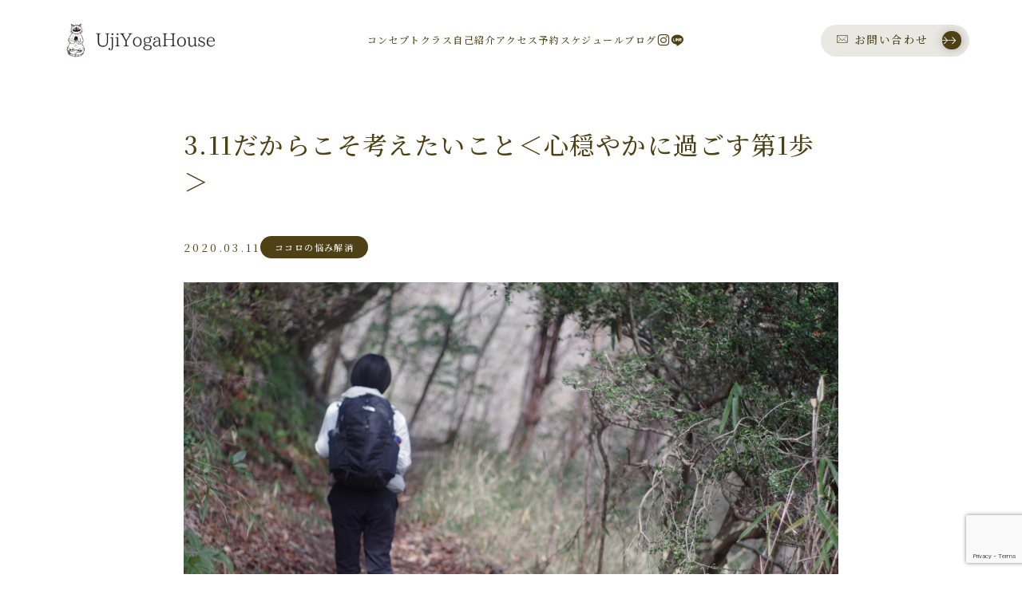

--- FILE ---
content_type: text/html; charset=UTF-8
request_url: https://ujiyoga.com/2020/03/11-4/
body_size: 8867
content:
<!DOCTYPE html><html lang="ja"><head prefix="og: https://ogp.me/ns# fb: https://ogp.me/ns/fb# article: https://ogp.me/ns/article#"><meta charset="utf-8"><meta http-equiv="X-UA-Compatible" content="IE=edge"><meta name="viewport" content="width=device-width, initial-scale=1,minimum-scale=1.0"><meta property="og:type" content="article"><meta property="og:site_name" content="UjiYogaHouse"><meta property="og:title" content="3.11だからこそ考えたいこと＜心穏やかに過ごす第1歩＞｜UjiYogaHouse"><meta property="og:url" content="https://ujiyoga.com/2020/03/11-4/"><meta property="og:description" content="Handling when no paragraph blocks are present"><meta property="og:image" content="https://ujiyoga.com/wp/wp-content/uploads/2020/03/IMGP1218-640x360.jpg"><meta name="description" content="Handling when no paragraph blocks are present" ><link rel="canonical" href="https://ujiyoga.com/2020/03/11-4/"><meta name="twitter:card" content="summary_large_image"><link media="all" href="https://ujiyoga.com/wp/wp-content/cache/autoptimize/css/autoptimize_919971109a1013413e98cf01c99b777b.css" rel="stylesheet"><title>3.11だからこそ考えたいこと＜心穏やかに過ごす第1歩＞｜UjiYogaHouse</title><meta name='robots' content='max-image-preview:large' /><link rel='dns-prefetch' href='//cdn.jsdelivr.net' /><link rel='dns-prefetch' href='//fonts.googleapis.com' /><link rel='stylesheet' id='dashicons-css' href='https://ujiyoga.com/wp/wp-includes/css/dashicons.min.css?ver=6.8.3' type='text/css' media='all' /><link rel='stylesheet' id='jp-font-css' href='https://fonts.googleapis.com/css2?family=Noto+Serif+JP%3Awght%40400%3B500%3B600&#038;display=swap&#038;ver=1.0.0' type='text/css' media='' /><link rel='stylesheet' id='oltana-icons-cdn-css' href='https://cdn.jsdelivr.net/gh/CrooverOltana/oltana-icons/oltana-icons.css?ver=1.0.0' type='text/css' media='' /><link rel='stylesheet' id='splide-css-css' href='https://cdn.jsdelivr.net/npm/@splidejs/splide@4.1.4/dist/css/splide.min.css?ver=6.8.3' type='text/css' media='' /> <script type="text/javascript" src="https://ujiyoga.com/wp/wp-includes/js/jquery/jquery.min.js?ver=3.7.1" id="jquery-core-js"></script> <link rel="https://api.w.org/" href="https://ujiyoga.com/wp-json/" /><link rel="alternate" title="JSON" type="application/json" href="https://ujiyoga.com/wp-json/wp/v2/posts/9319" /><link rel='shortlink' href='https://ujiyoga.com/?p=9319' /><link rel="alternate" title="oEmbed (JSON)" type="application/json+oembed" href="https://ujiyoga.com/wp-json/oembed/1.0/embed?url=https%3A%2F%2Fujiyoga.com%2F2020%2F03%2F11-4%2F" /><link rel="alternate" title="oEmbed (XML)" type="text/xml+oembed" href="https://ujiyoga.com/wp-json/oembed/1.0/embed?url=https%3A%2F%2Fujiyoga.com%2F2020%2F03%2F11-4%2F&#038;format=xml" /><link rel="icon" href="https://ujiyoga.com/wp/wp-content/uploads/2025/04/cropped-bfffda1df580b6ab946fc85d6784660e-32x32.png" sizes="32x32" /><link rel="icon" href="https://ujiyoga.com/wp/wp-content/uploads/2025/04/cropped-bfffda1df580b6ab946fc85d6784660e-192x192.png" sizes="192x192" /><link rel="apple-touch-icon" href="https://ujiyoga.com/wp/wp-content/uploads/2025/04/cropped-bfffda1df580b6ab946fc85d6784660e-180x180.png" /><meta name="msapplication-TileImage" content="https://ujiyoga.com/wp/wp-content/uploads/2025/04/cropped-bfffda1df580b6ab946fc85d6784660e-270x270.png" />  <script type="text/javascript">var analyticsFileTypes = [];
    var analyticsSnippet = 'disabled';
    var analyticsEventTracking = 'enabled';</script> <script type="text/javascript">(function(i,s,o,g,r,a,m){i['GoogleAnalyticsObject']=r;i[r]=i[r]||function(){
	(i[r].q=i[r].q||[]).push(arguments)},i[r].l=1*new Date();a=s.createElement(o),
	m=s.getElementsByTagName(o)[0];a.async=1;a.src=g;m.parentNode.insertBefore(a,m)
	})(window,document,'script','//www.google-analytics.com/analytics.js','ga');
	ga('create', 'UA-62227394-1', 'auto');
 
	ga('send', 'pageview');</script> <link rel="preconnect" href="https://fonts.googleapis.com"><link rel="preconnect" href="https://fonts.gstatic.com" crossorigin><link href="https://fonts.googleapis.com/css2?family=Frank+Ruhl+Libre:wght@100;200;300;400;500;700&display=swap" rel="stylesheet"> <noscript><style>.js-loading-noscroll {
            overflow: auto !important;
        }
        .js-loading-noscroll .ol-wrapper{
            opacity: 1!important;
        }
        .js-loading-noscroll .ol-wrapper::before{
            display: none;
            opacity: 0!important;
        }
        #olLoading {
            display: none!important;
        }
        .ol-product__section::before,
        .ol-product__content,
        .ol-product__image-sticky-wrapper,
        .ol-product__heading-wrapper-inner,
        .js-news-content,
        .ol-concept__content-inner, .ol-news__heading-wrapper-inner, .ol-banner__heading-wrapper-inner, .ol-service__heading-wrapper-inner, .ol-price__heading-wrapper-inner, .ol-story__heading-wrapper-inner, .ol-voice__heading-wrapper-inner, .ol-media__heading-wrapper-inner, .ol-faq__heading-wrapper-inner, .ol-access__heading-wrapper-inner, .ol-faq__desc, .ol-banner__desc, .ol-news__nav,.ol-story__item, .ol-access__body, .ol-news__container, .ol-banner__list, .ol-faq__list, .ol-media__list, .ol-article__thumbnail{
            opacity: 1!important;
        }</style></noscript></head><body class="wp-singular post-template-default single single-post postid-9319 single-format-standard wp-theme-oltana-004  ol-frank-ruhl-libre ol-heading-custom-medium" ontouchstart=""><div class="ol-wrapper"><div class="ol-blur__overlay"></div><header class="ol-header ol-header__tracking js-header__default " id="olHeader"><div class="ol-header__inner ol-max-frame"><div class="ol-header__title-anchor ol-logo-exlarge"> <a class="ol-header__title-logo" href="https://ujiyoga.com"><img src="https://ujiyoga.com/wp/wp-content/uploads/2025/04/UjiYogaHouse.png" alt="UjiYogaHouse" width="270" height="57" /></a></div><div class="ol-hamburger__menu"> <button type="button" class="ol-hamburger__menu-icon ol-font-en"><div class="ol-hamburger__menu-icon-inner"> <span></span> <span></span> <span></span></div> </button><nav class="ol-header__nav"><ul class="ol-header__nav-list "><li class="ol-header__nav-item"> <a class="ol-header__nav-anchor shortcut-menu-order-concept ol-font-en" href="/#ol-section-concept" data-replace="コンセプト"> <span class="ol-header__nav-anchor-title"> <span class="ol-header__nav-anchor-title-inner"> <span class="ol-menu-shortcut-concept">コンセプト</span> <span class="ol-submenu-shortcut-concept"></span> </span><div class="ol-btn-menu"><span class="ol-button-deco-wrapper ol-shadow-s"></span></div> </span> </a></li><li class="ol-header__nav-item"> <a class="ol-header__nav-anchor shortcut-menu-order-product ol-font-en" href="/#ol-section-product" data-replace="クラス"> <span class="ol-header__nav-anchor-title"> <span class="ol-header__nav-anchor-title-inner"> <span class="ol-menu-shortcut-product">クラス</span> <span class="ol-submenu-shortcut-product"></span> </span><div class="ol-btn-menu"><span class="ol-button-deco-wrapper ol-shadow-s"></span></div> </span> </a></li><li class="ol-header__nav-item"> <a class="ol-header__nav-anchor shortcut-menu-order-message ol-font-en" href="/#ol-section-message" data-replace="自己紹介"> <span class="ol-header__nav-anchor-title"> <span class="ol-header__nav-anchor-title-inner"> <span class="ol-menu-shortcut-message">自己紹介</span> <span class="ol-submenu-shortcut-message"></span> </span><div class="ol-btn-menu"><span class="ol-button-deco-wrapper ol-shadow-s"></span></div> </span> </a></li><li class="ol-header__nav-item"> <a class="ol-header__nav-anchor shortcut-menu-order-access ol-font-en" href="/#ol-section-access" data-replace="アクセス"> <span class="ol-header__nav-anchor-title"> <span class="ol-header__nav-anchor-title-inner"> <span class="ol-menu-shortcut-access">アクセス</span> <span class="ol-submenu-shortcut-access"></span> </span><div class="ol-btn-menu"><span class="ol-button-deco-wrapper ol-shadow-s"></span></div> </span> </a></li><li class="ol-header__nav-item"><a class="ol-header__nav-anchor ol-font-en" href="https://ujiyoga.com/schedule/" data-replace="予約"><span class="ol-header__nav-anchor-title">予約</span></a></li><li class="ol-header__nav-item"><a class="ol-header__nav-anchor ol-font-en" href="https://ujiyoga.com/category/schedule/" data-replace="スケジュール"><span class="ol-header__nav-anchor-title">スケジュール</span></a></li><li class="ol-header__nav-item"><a class="ol-header__nav-anchor ol-font-en" href="https://ujiyoga.com/blog/" data-replace="ブログ"><span class="ol-header__nav-anchor-title">ブログ</span></a></li><div class="ol-header__sns"><div class="ol-sns"><ul class="ol-sns-list ol-font-en ol-sns-under2 ol-sns-under4layout"><li class="ol-sns-list-item"><a class="ol-sns-anchor ol-icon-instagram" href="https://www.instagram.com/ujiyogahouse/"><i class="oltana-icon-instagram"></i><span class="ol-sns-brandname">Instagram</span></a></li><li class="ol-sns-list-item"><a class="ol-sns-anchor ol-icon-line" href="https://line.me/R/ti/p/%40deu1247o"><i class="oltana-icon-line1"></i><span class="ol-sns-brandname">LINE</span></a></li></ul></div></div></ul></nav></div><div class="ol-header__contact"><div class="ol-contact__mail-button ol-contact-mail ol-btn-hover-style1"> <a class="ol-btn-small ol-contactdetail-pc-icon-before ol-font-en" href="https://ujiyoga.com/contact/" target="_blank" data-replace="お問い合わせ"><span class="ol-btn-regular-icon"><i class="oltana-icon-mail_outline"></i></span><span class="ol-btn-regular-text ol-contact-mail-text">お問い合わせ</span><span class="ol-button-deco-wrapper ol-shadow-s"></span></a></div></div></div></header><main class="ol-single__template ol-content"><article class="ol-article__body ol-content-frame"><div class="ol-article__inner"><h1 id="oltanaPostTitle" class="ol-article__title">3.11だからこそ考えたいこと＜心穏やかに過ごす第1歩＞</h1><div class="ol-article__meta"> <time class="ol-article-time ol-time date updated" datetime="2020.03.11">2020.03.11</time> <a class="ol-article__category ol-category__item-anchor is-active" href="https://ujiyoga.com/category/mental/"><span>ココロの悩み解消</span></a></div><div class="ol-article__thumbnail"> <img src="https://ujiyoga.com/wp/wp-content/uploads/2020/03/IMGP1218-scaled.jpg" alt="" height="1707" width="2560" /></div><div class="ol-article__content"><div class="o--ads-area o--before-h2-ads"><section class="ol-c--ads-area ol-minwidth-100"><div class="a--ads-rectangle"></div></section></div><p>ココロとカラダのご機嫌を自然にとれるようになる<a href="https://ujiyoga.com/about/" target="_blank" rel="noopener noreferrer">UjiYogaHouse</a>の<a href="https://ujiyoga.com/about/profile/" target="_blank" rel="noopener noreferrer">川合幸子</a>です。</p><p>9年前の3月11日　東日本大震災が起こった日</p><p>この日から人生がガラっと変わった方も少なくないはず</p><p>改めて防災に対する意識を高めるとともに、あたりまえのことがあたりまえではないことに気づく日</p><p>家があることも、水が出ることも…当たり前ではない</p><p>自分の身体が動くことも、声が出ることも、呼吸をしていることも…当たり前ではない</p><p>周りには当たり前ではないことがあふれて(というか当たり前でないことばかり)いるという事実に気が付いたら、感謝の気持ちが湧いてきます。</p><p>家があって、美味しいごはん食べて、温かい布団で眠ることができる。<br /> 私の身体は動いてくれるし、考えたことを声に出すことが出来る。</p><p>ありがたや。ありがたや。</p><p>先の不安や過去の後悔に心が奪われていると「今在る」ことに気が付きません</p><p>私たちができることは今、今、今、、、と続いていくこの一瞬一瞬にベストをつくすこと</p><p>「今」この瞬間に気づく。自分が何をしているのか、何を考えていて、何を感じているのか。そして当たり前のことが当たり前でないことに気が付く。</p><p>心穏やかに過ごす第一歩</p><p><a href="https://ujiyoga.com/wp/wp-content/uploads/2020/02/IMGP1144-scaled.jpg"><img fetchpriority="high" decoding="async" class="lazy lazy-hidden alignnone wp-image-9197 size-medium" src="[data-uri]" data-lazy-type="image" data-lazy-src="https://ujiyoga.com/wp/wp-content/uploads/2020/02/IMGP1144-300x200.jpg" alt="" width="300" height="200" /><noscript><img fetchpriority="high" decoding="async" class="alignnone wp-image-9197 size-medium" src="https://ujiyoga.com/wp/wp-content/uploads/2020/02/IMGP1144-300x200.jpg" alt="" width="300" height="200" /></noscript></a></p><p>感謝の気持ちが溢れてきたら嫌なことも乗り越えられそう</p><p>「私、息しているからスゴイ！今日も生きてるからスゴイ！」</p><p>[jin-fusen1-even text=&#8221;心と身体と仲良くなって毎日をご機嫌に過ごしましょう&#8221;]<br /> 3カ月継続コース開催リクエスト受付中！</p><p>[jin-button-float visual=&#8221;float&#8221; hover=&#8221;&#8221; radius=&#8221;50px&#8221; color1=&#8221;#54dcef&#8221; color2=&#8221;#0794E8&#8243; url=&#8221;https://ujiyoga.com/3monthscourse/&#8221; target=&#8221;_self&#8221;]ヨガ＆セルフケア３ヵ月継続コース詳細[/jin-button-float]</p><p>※3ヵ月継続コースの前にどんなのか体験したい方<a href="https://ujiyoga.com/1dayspecialseminar/" target="_blank" rel="noopener noreferrer">１DAYセミナー</a>へお越しください</p><p>[jin-button-float visual=&#8221;float&#8221; hover=&#8221;&#8221; radius=&#8221;50px&#8221; color1=&#8221;#54dcef&#8221; color2=&#8221;#0794E8&#8243; url=&#8221;https://ujiyoga.com/contact/&#8221; target=&#8221;_self&#8221;]お問合せはこちら[/jin-button-float]</p><p>[box01 title=&#8221;<strong>現在提供中のサービス</strong>&#8220;]</p><p><a href="https://ujiyoga.com/karadaconnectpointtaping/" target="_blank" rel="noopener noreferrer"><img decoding="async" class="lazy lazy-hidden alignnone wp-image-9140 size-medium" src="[data-uri]" data-lazy-type="image" data-lazy-src="https://ujiyoga.com/wp/wp-content/uploads/2020/01/2020-01-27-15-56-29-300x200.jpg" alt="" width="300" height="200" /><noscript><img decoding="async" class="alignnone wp-image-9140 size-medium" src="https://ujiyoga.com/wp/wp-content/uploads/2020/01/2020-01-27-15-56-29-300x200.jpg" alt="" width="300" height="200" /></noscript></a></p><p>・<a href="https://ujiyoga.com/schedule/" target="_blank" rel="noopener noreferrer">ヨガクラス(グループレッスン)</a><br /> ・<a href="https://ujiyoga.com/personal/" target="_blank" rel="noopener noreferrer">パーソナルクラス(マンツーマン)</a><br /> ・<a href="https://ujiyoga.com/karadaconnectpointtaping/" target="_blank" rel="noopener noreferrer">ポイントテーピング講座</a><br /> ・<a href="https://ujiyoga.com/1dayspecialseminar/" target="_blank" rel="noopener noreferrer">ヨガ＆セルフケア１DAYセミナー</a><br /> ・<a href="https://ujiyoga.com/3monthscourse/" target="_blank" rel="noopener noreferrer">ヨガ＆セルフケア3ヵ月継続コース</a><br /> ・<a href="https://ujiyoga.com/chineithang/" target="_blank" rel="noopener noreferrer">タイ内臓セラピー(チネイザン)</a></p><p>[/box01]</p><p><span class="marker2">Youtubeでヨガとセルフケア紹介しています</span></p><div class="jin-photo-title"><span class="jin-fusen3">チェンネル登録すると便利です</span></div><p><a href="https://www.youtube.com/channel/UC3WQVHZHjUMj4PHFE_Cl9lg"><img decoding="async" class="lazy lazy-hidden lazy alignnone wp-image-7095 size-medium lazy-loaded" src="[data-uri]" data-lazy-type="image" data-lazy-src="https://ujiyoga.com/wp/wp-content/uploads/2019/02/yt_logo_rgb_light-300x67.png" data-lazy-sizes="(max-width: 300px) 100vw, 300px" data-lazy-srcset="https://ujiyoga.com/wp/wp-content/uploads/2019/02/yt_logo_rgb_light-300x67.png 300w, https://ujiyoga.com/wp/wp-content/uploads/2019/02/yt_logo_rgb_light-768x172.png 768w, https://ujiyoga.com/wp/wp-content/uploads/2019/02/yt_logo_rgb_light.png 794w" alt="" width="300" height="67" data-lazy-type="image" data-lazy-src="https://ujiyoga.com/wp/wp-content/uploads/2019/02/yt_logo_rgb_light-300x67.png" data-lazy-data-lazy-srcset="https://ujiyoga.com/wp/wp-content/uploads/2019/02/yt_logo_rgb_light-300x67.png 300w, https://ujiyoga.com/wp/wp-content/uploads/2019/02/yt_logo_rgb_light-768x172.png 768w, https://ujiyoga.com/wp/wp-content/uploads/2019/02/yt_logo_rgb_light.png 794w" data-lazy-data-lazy-sizes="(max-width: 300px) 100vw, 300px" /><noscript><img decoding="async" class="lazy alignnone wp-image-7095 size-medium lazy-loaded" src="https://ujiyoga.com/wp/wp-content/uploads/2019/02/yt_logo_rgb_light-300x67.png" sizes="(max-width: 300px) 100vw, 300px" srcset="https://ujiyoga.com/wp/wp-content/uploads/2019/02/yt_logo_rgb_light-300x67.png 300w, https://ujiyoga.com/wp/wp-content/uploads/2019/02/yt_logo_rgb_light-768x172.png 768w, https://ujiyoga.com/wp/wp-content/uploads/2019/02/yt_logo_rgb_light.png 794w" alt="" width="300" height="67" data-lazy-type="image" data-lazy-src="https://ujiyoga.com/wp/wp-content/uploads/2019/02/yt_logo_rgb_light-300x67.png" data-lazy-srcset="https://ujiyoga.com/wp/wp-content/uploads/2019/02/yt_logo_rgb_light-300x67.png 300w, https://ujiyoga.com/wp/wp-content/uploads/2019/02/yt_logo_rgb_light-768x172.png 768w, https://ujiyoga.com/wp/wp-content/uploads/2019/02/yt_logo_rgb_light.png 794w" data-lazy-sizes="(max-width: 300px) 100vw, 300px" /></noscript></a></p><p><span class="marker">LINE@友達追加してくださいね～</span></p><p><a href="https://line.me/R/ti/p/%40deu1247o"><img decoding="async" class="lazy lazy-hidden lazy lazy-loaded" src="[data-uri]" data-lazy-type="image" data-lazy-src="https://scdn.line-apps.com/n/line_add_friends/btn/ja.png" alt="友だち追加" height="36" border="0" data-lazy-type="image" data-lazy-src="https://scdn.line-apps.com/n/line_add_friends/btn/ja.png" /><noscript><img decoding="async" class="lazy lazy-loaded" src="https://scdn.line-apps.com/n/line_add_friends/btn/ja.png" alt="友だち追加" height="36" border="0" data-lazy-type="image" data-lazy-src="https://scdn.line-apps.com/n/line_add_friends/btn/ja.png" /></noscript></a></p><p><strong>ココロとカラダのご機嫌を自然にとれるようになる<br /> 京都宇治 小さなヨガ＆セルフケア教室　UjiYogaHouse</strong></p><p><strong> **ＪＲ奈良線沿線・京都宇治・城陽でヨガ教室をお探しの方へ**</strong><br /> <strong>　　女性限定・少人数制・初心者でも安心なヨガクラスです<br /> ポイントテーピング(耳の裏シール)/セルフケア講座/チネイザン(内臓セラピー)施術もやっています<br /> </strong></p><p>Facebook⇒　　<a href="https://www.facebook.com/ujiyogahouse" target="_blank" rel="noopener noreferrer">www.facebook.com/ujiyogahouse</a><br /> Instagram⇒　<a href="https://www.instagram.com/ujiyogahouse" target="_blank" rel="noopener noreferrer">https://www.instagram.com/ujiyogahouse<br /> </a>　<a href="https://www.instagram.com/ujiyogahouse" target="_blank" rel="noopener noreferrer"> </a><a href=""></a><br /> Youtube ⇒　<a href="https://www.youtube.com/channel/UC3WQVHZHjUMj4PHFE_Cl9lg" target="_blank" rel="noopener noreferrer">https://www.youtube.com/channel/UC3WQVHZHjUMj4PHFE_Cl9lg</a></p><div class="o--ads-area o--before-h2-ads"><section class="ol-c--ads-area ol-minwidth-100"><div class="a--ads-rectangle"></div></section></div></div><ul class="ol-article__sns-share"><li class="ol-article__sns-item"> <a class="ol-article__sns-anchor ol-icon-x" href="https://twitter.com/share?url=https%3A%2F%2Fujiyoga.com%2F2020%2F03%2F11-4%2F&text=3.11%E3%81%A0%E3%81%8B%E3%82%89%E3%81%93%E3%81%9D%E8%80%83%E3%81%88%E3%81%9F%E3%81%84%E3%81%93%E3%81%A8%EF%BC%9C%E5%BF%83%E7%A9%8F%E3%82%84%E3%81%8B%E3%81%AB%E9%81%8E%E3%81%94%E3%81%99%E7%AC%AC1%E6%AD%A9%EF%BC%9E - UjiYogaHouse" rel="nofollow" aria-label="Xへのリンク"><i class="oltana-icon-x"></i><span>Xでシェア</span></a></li><li class="ol-separator"></li><li class="ol-article__sns-item"> <a class="ol-article__sns-anchor ol-icon-facebook" href="https://www.facebook.com/sharer.php?src=bm&u=https%3A%2F%2Fujiyoga.com%2F2020%2F03%2F11-4%2F&t=3.11%E3%81%A0%E3%81%8B%E3%82%89%E3%81%93%E3%81%9D%E8%80%83%E3%81%88%E3%81%9F%E3%81%84%E3%81%93%E3%81%A8%EF%BC%9C%E5%BF%83%E7%A9%8F%E3%82%84%E3%81%8B%E3%81%AB%E9%81%8E%E3%81%94%E3%81%99%E7%AC%AC1%E6%AD%A9%EF%BC%9E - UjiYogaHouse" onclick="javascript:window.open(this.href, '', 'menubar=no,toolbar=no,resizable=yes,scrollbars=yes,height=300,width=600');return false;" rel="nofollow" aria-label="Facebookへのリンク"><i class="oltana-icon-facebook"></i><span>Facebookでシェア</span></a></li><li class="ol-separator"></li><li class="ol-article__sns-item"> <a id="oltanaCopyUrl" class="ol-article__sns-anchor ol-icon-copy" data-url="https://ujiyoga.com/2020/03/11-4/" rel="nofollow" aria-label="コピーリンク"><i class="oltana-icon-memo_outline" aria-hidden="true"></i><span>URLをコピー</span></a></li></ul></div></article><div class="ol-single__post-list ol-section-small ol-content-frame"><div class="ol-single__post-list-inner"><div class="ol-media__heading-wrapper"><div class="ol-media__heading-wrapper-inner ol-heading-wrapper"><div class="ol-heading-sub ol-font-en">BLOG</div><h2 class="ol-media__heading ol-heading ol-font-en">ブログ</h2></div></div><div class="ol-latest-article__body"><ul class="ol-latest-article_list ol-card-list"><li class="ol-card-item"> <a class="ol-card-item-link" href="https://ujiyoga.com/2026/01/202602schedule/"><div class="ol-card-item-image ol-shadow-m ol-thumbnail-original"> <img src="https://ujiyoga.com/wp/wp-content/uploads/2026/01/7771f4cffa1ca755d27b133a318672b7.png" alt="" height="1284" width="2280" /></div><div class="ol-card-item-info ol-blog-meta "> <time class="ol-card-item-time ol-time" datetime="2026.01.16">2026.01.16</time></div><div class="ol-card-item-title ol-list-text ">2026年2月スケジュール</div> </a></li><li class="ol-card-item"> <a class="ol-card-item-link" href="https://ujiyoga.com/2026/01/2025kifu/"><div class="ol-card-item-image ol-shadow-m ol-thumbnail-original"> <img src="https://ujiyoga.com/wp/wp-content/uploads/2026/01/0e50f63b88743c28c377d6590d27b19c.png" alt="" height="1284" width="2280" /></div><div class="ol-card-item-info ol-blog-meta "> <time class="ol-card-item-time ol-time" datetime="2026.01.09">2026.01.09</time></div><div class="ol-card-item-title ol-list-text ">2025年分寄付のご報告</div> </a></li><li class="ol-card-item"> <a class="ol-card-item-link" href="https://ujiyoga.com/2025/12/202601schedule/"><div class="ol-card-item-image ol-shadow-m ol-thumbnail-original"> <img src="https://ujiyoga.com/wp/wp-content/uploads/2025/12/7771f4cffa1ca755d27b133a318672b7.png" alt="" height="1284" width="2280" /></div><div class="ol-card-item-info ol-blog-meta "> <time class="ol-card-item-time ol-time" datetime="2025.12.15">2025.12.15</time></div><div class="ol-card-item-title ol-list-text ">2026年1月スケジュール</div> </a></li></ul></div><div class="ol-media__morebtn"> <a class="ol-btn-regular ol-font-en" href="https://ujiyoga.com/blog/">View All<span class="ol-button-deco-wrapper"></span></a></div></div></div></main><section class="ol-breadcrumb__wrapper ol-content-frame"><ul class="ol-breadcrumb__list"><li class="ol-breadcrumb__item"><a href="https://ujiyoga.com/" class="ol-breadcrumb__anchor ol-anchor-style1">HOME</a></li><li class="ol-breadcrumb__item"><a href="https://ujiyoga.com/category/mental/" class="ol-breadcrumb__anchor ol-anchor-style1">ココロの悩み解消</a></li><li class="ol-breadcrumb__item">3.11だからこそ考えたいこと＜心穏やかに過ごす第1歩＞</li></ul></section><div class="ol-fullwidth ol-footer__section"><div id="olContact"><section class="ol-contact__section ol-section" id="ol-section-contact"><div class="ol-contact__inner"><div class="ol-contact__content ol-shadow-m"><div class="ol-contact__content-wrapper ol-content-frame"><div class="ol-contact__heading-wrapper"><div class="ol-contact__heading-wrapper-inner ol-heading-wrapper"><h2 class="ol-contact__heading-sub ol-heading-small ol-font-en">お問い合わせ</h2></div><div class="ol-heading-contact-desc ol-list-text-s">LINE、問い合わせフォームよりご連絡ください</div></div><div class="ol-contact__mail"><div class="ol-contact__mail-button ol-contact-mail ol-btn-hover-style1"> <a class="ol-btn-icon ol-font-en" href="https://ujiyoga.com/contact/" target="_blank"><span class="ol-button-deco-wrapper ol-shadow-s"><span class="ol-button-deco-before"></span><span class="ol-button-deco-after"><i class="oltana-icon-mail_outline"></i></span></span></a></div></div></div></div></div></section></div><footer class="ol-footer ol-cvbutton-sp-on ol-content-frame"><div class="ol-footer__inner"><div class="ol-footer__footer"><ul class="ol-footer__links"><li class="ol-footer__link-item ol-footer-item-num1"> <a class="ol-anchor-style1" href="https://ujiyoga.com/policy">プライバシーポリシー</a></li><li class="ol-footer__link-item ol-footer-item-num2"> <a class="ol-anchor-style1" href="https://ujiyoga.com/law/">免責事項</a></li></ul><div class="ol-footer__copyright ol-font-en"> <span class="ol-footer__copyright-icon"><i class="oltana-icon-copyright" aria-hidden="true"></i></span>2019–2026<span class="ol-footer__copyright-name">UjiYogaHouse</span></div></div></div></footer></div><div class="ol-cvbutton__wrapper js-cvbutton__hidden ol-cvbutton__sp-button ol-shadow-m-strong" id="olCvButton"><ul class="ol-cvbutton__list ol-cvbutton__sp-button1"><li class="ol-cvbutton__item ol-cvbutton__left"> <a class="ol-cvbutton__mail ol-font-en" href="https://ujiyoga.com/contact/" target="_blank"><div class="ol-cvbutton__icon"><i class="oltana-icon-mail_outline"></i></div><div class="ol-cvbutton__inner"><div class="ol-cvbutton__maintext">お問い合わせ</div><div class="ol-cvbutton__subtext">お問い合わせフォーム</div></div> </a></li></ul></div><div id="pageTop"><div class="ol-pagetop"> <span class="ol-pagetop__text ol-font-en">PAGE TOP</span> <span class="ol-pagetop__deco1"></span> <span class="ol-pagetop__deco2"></span></div></div></div> <script type="speculationrules">{"prefetch":[{"source":"document","where":{"and":[{"href_matches":"\/*"},{"not":{"href_matches":["\/wp\/wp-*.php","\/wp\/wp-admin\/*","\/wp\/wp-content\/uploads\/*","\/wp\/wp-content\/*","\/wp\/wp-content\/plugins\/*","\/wp\/wp-content\/themes\/oltana-004\/*","\/*\\?(.+)"]}},{"not":{"selector_matches":"a[rel~=\"nofollow\"]"}},{"not":{"selector_matches":".no-prefetch, .no-prefetch a"}}]},"eagerness":"conservative"}]}</script> <script type="application/ld+json">{
    "@context": "http:\/\/schema.org",
    "@type": "BreadcrumbList",
    "itemListElement": [
        {
            "@type": "ListItem",
            "position": 1,
            "name": "ココロの悩み解消",
            "item": "https:\/\/ujiyoga.com\/category\/mental\/"
        }
    ]
}</script><script type="application/ld+json">{
    "@context": "http:\/\/schema.org",
    "@type": "Article",
    "mainEntityOfPage": "https:\/\/ujiyoga.com\/2020\/03\/11-4\/",
    "headline": "3.11だからこそ考えたいこと＜心穏やかに過ごす第1歩＞",
    "datePublished": "2020-03-11T13:26:24+0900",
    "dateModified": "2020-03-11T13:26:24+0900",
    "description": "Handling when no paragraph blocks are present",
    "image": [
        "https:\/\/ujiyoga.com\/wp\/wp-content\/uploads\/2020\/03\/IMGP1218-640x360.jpg",
        "https:\/\/ujiyoga.com\/wp\/wp-content\/uploads\/2020\/03\/IMGP1218-scaled.jpg"
    ],
    "author": {
        "@type": "Person",
        "name": "ujiyogahouse",
        "url": "https:\/\/ujiyoga.com"
    },
    "publisher": {
        "@type": "Organization",
        "name": "UjiYogaHouse",
        "url": "https:\/\/ujiyoga.com",
        "logo": {
            "@type": "ImageObject",
            "url": "https:\/\/ujiyoga.com\/wp\/wp-content\/uploads\/2025\/04\/UjiYogaHouse.png",
            "width": 350,
            "height": 75
        }
    }
}</script><script type="text/javascript" src="https://ujiyoga.com/wp/wp-includes/js/dist/hooks.min.js?ver=4d63a3d491d11ffd8ac6" id="wp-hooks-js"></script> <script type="text/javascript" src="https://ujiyoga.com/wp/wp-includes/js/dist/i18n.min.js?ver=5e580eb46a90c2b997e6" id="wp-i18n-js"></script> <script type="text/javascript" id="wp-i18n-js-after">wp.i18n.setLocaleData( { 'text direction\u0004ltr': [ 'ltr' ] } );</script> <script type="text/javascript" id="contact-form-7-js-translations">( function( domain, translations ) {
	var localeData = translations.locale_data[ domain ] || translations.locale_data.messages;
	localeData[""].domain = domain;
	wp.i18n.setLocaleData( localeData, domain );
} )( "contact-form-7", {"translation-revision-date":"2025-10-29 09:23:50+0000","generator":"GlotPress\/4.0.3","domain":"messages","locale_data":{"messages":{"":{"domain":"messages","plural-forms":"nplurals=1; plural=0;","lang":"ja_JP"},"This contact form is placed in the wrong place.":["\u3053\u306e\u30b3\u30f3\u30bf\u30af\u30c8\u30d5\u30a9\u30fc\u30e0\u306f\u9593\u9055\u3063\u305f\u4f4d\u7f6e\u306b\u7f6e\u304b\u308c\u3066\u3044\u307e\u3059\u3002"],"Error:":["\u30a8\u30e9\u30fc:"]}},"comment":{"reference":"includes\/js\/index.js"}} );</script> <script type="text/javascript" id="contact-form-7-js-before">var wpcf7 = {
    "api": {
        "root": "https:\/\/ujiyoga.com\/wp-json\/",
        "namespace": "contact-form-7\/v1"
    }
};</script> <script type="text/javascript" id="wpcf7-redirect-script-js-extra">var wpcf7r = {"ajax_url":"https:\/\/ujiyoga.com\/wp\/wp-admin\/admin-ajax.php"};</script> <script type="text/javascript" id="thickbox-js-extra">var thickboxL10n = {"next":"\u6b21\u3078 >","prev":"< \u524d\u3078","image":"\u753b\u50cf","of":"\/","close":"\u9589\u3058\u308b","noiframes":"\u3053\u306e\u6a5f\u80fd\u3067\u306f iframe \u304c\u5fc5\u8981\u3067\u3059\u3002\u73fe\u5728 iframe \u3092\u7121\u52b9\u5316\u3057\u3066\u3044\u308b\u304b\u3001\u5bfe\u5fdc\u3057\u3066\u3044\u306a\u3044\u30d6\u30e9\u30a6\u30b6\u30fc\u3092\u4f7f\u3063\u3066\u3044\u308b\u3088\u3046\u3067\u3059\u3002","loadingAnimation":"https:\/\/ujiyoga.com\/wp\/wp-includes\/js\/thickbox\/loadingAnimation.gif"};</script> <script type="text/javascript" src="https://cdn.jsdelivr.net/npm/@splidejs/splide@4.1.4/dist/js/splide.min.js?ver=6.8.3" id="splide_js-js"></script> <script type="text/javascript" src="https://www.google.com/recaptcha/api.js?render=6Ld-i2YqAAAAAN9rkfL3dSTqDnoDCUWZwVHs1wM2&amp;ver=3.0" id="google-recaptcha-js"></script> <script type="text/javascript" src="https://ujiyoga.com/wp/wp-includes/js/dist/vendor/wp-polyfill.min.js?ver=3.15.0" id="wp-polyfill-js"></script> <script type="text/javascript" id="wpcf7-recaptcha-js-before">var wpcf7_recaptcha = {
    "sitekey": "6Ld-i2YqAAAAAN9rkfL3dSTqDnoDCUWZwVHs1wM2",
    "actions": {
        "homepage": "homepage",
        "contactform": "contactform"
    }
};</script> <script defer src="https://ujiyoga.com/wp/wp-content/cache/autoptimize/js/autoptimize_521f034dcf9d6006ac8ebfd264c87d89.js"></script></body></html>

--- FILE ---
content_type: text/html; charset=utf-8
request_url: https://www.google.com/recaptcha/api2/anchor?ar=1&k=6Ld-i2YqAAAAAN9rkfL3dSTqDnoDCUWZwVHs1wM2&co=aHR0cHM6Ly91aml5b2dhLmNvbTo0NDM.&hl=en&v=PoyoqOPhxBO7pBk68S4YbpHZ&size=invisible&anchor-ms=20000&execute-ms=30000&cb=2yny67s8qvvx
body_size: 49993
content:
<!DOCTYPE HTML><html dir="ltr" lang="en"><head><meta http-equiv="Content-Type" content="text/html; charset=UTF-8">
<meta http-equiv="X-UA-Compatible" content="IE=edge">
<title>reCAPTCHA</title>
<style type="text/css">
/* cyrillic-ext */
@font-face {
  font-family: 'Roboto';
  font-style: normal;
  font-weight: 400;
  font-stretch: 100%;
  src: url(//fonts.gstatic.com/s/roboto/v48/KFO7CnqEu92Fr1ME7kSn66aGLdTylUAMa3GUBHMdazTgWw.woff2) format('woff2');
  unicode-range: U+0460-052F, U+1C80-1C8A, U+20B4, U+2DE0-2DFF, U+A640-A69F, U+FE2E-FE2F;
}
/* cyrillic */
@font-face {
  font-family: 'Roboto';
  font-style: normal;
  font-weight: 400;
  font-stretch: 100%;
  src: url(//fonts.gstatic.com/s/roboto/v48/KFO7CnqEu92Fr1ME7kSn66aGLdTylUAMa3iUBHMdazTgWw.woff2) format('woff2');
  unicode-range: U+0301, U+0400-045F, U+0490-0491, U+04B0-04B1, U+2116;
}
/* greek-ext */
@font-face {
  font-family: 'Roboto';
  font-style: normal;
  font-weight: 400;
  font-stretch: 100%;
  src: url(//fonts.gstatic.com/s/roboto/v48/KFO7CnqEu92Fr1ME7kSn66aGLdTylUAMa3CUBHMdazTgWw.woff2) format('woff2');
  unicode-range: U+1F00-1FFF;
}
/* greek */
@font-face {
  font-family: 'Roboto';
  font-style: normal;
  font-weight: 400;
  font-stretch: 100%;
  src: url(//fonts.gstatic.com/s/roboto/v48/KFO7CnqEu92Fr1ME7kSn66aGLdTylUAMa3-UBHMdazTgWw.woff2) format('woff2');
  unicode-range: U+0370-0377, U+037A-037F, U+0384-038A, U+038C, U+038E-03A1, U+03A3-03FF;
}
/* math */
@font-face {
  font-family: 'Roboto';
  font-style: normal;
  font-weight: 400;
  font-stretch: 100%;
  src: url(//fonts.gstatic.com/s/roboto/v48/KFO7CnqEu92Fr1ME7kSn66aGLdTylUAMawCUBHMdazTgWw.woff2) format('woff2');
  unicode-range: U+0302-0303, U+0305, U+0307-0308, U+0310, U+0312, U+0315, U+031A, U+0326-0327, U+032C, U+032F-0330, U+0332-0333, U+0338, U+033A, U+0346, U+034D, U+0391-03A1, U+03A3-03A9, U+03B1-03C9, U+03D1, U+03D5-03D6, U+03F0-03F1, U+03F4-03F5, U+2016-2017, U+2034-2038, U+203C, U+2040, U+2043, U+2047, U+2050, U+2057, U+205F, U+2070-2071, U+2074-208E, U+2090-209C, U+20D0-20DC, U+20E1, U+20E5-20EF, U+2100-2112, U+2114-2115, U+2117-2121, U+2123-214F, U+2190, U+2192, U+2194-21AE, U+21B0-21E5, U+21F1-21F2, U+21F4-2211, U+2213-2214, U+2216-22FF, U+2308-230B, U+2310, U+2319, U+231C-2321, U+2336-237A, U+237C, U+2395, U+239B-23B7, U+23D0, U+23DC-23E1, U+2474-2475, U+25AF, U+25B3, U+25B7, U+25BD, U+25C1, U+25CA, U+25CC, U+25FB, U+266D-266F, U+27C0-27FF, U+2900-2AFF, U+2B0E-2B11, U+2B30-2B4C, U+2BFE, U+3030, U+FF5B, U+FF5D, U+1D400-1D7FF, U+1EE00-1EEFF;
}
/* symbols */
@font-face {
  font-family: 'Roboto';
  font-style: normal;
  font-weight: 400;
  font-stretch: 100%;
  src: url(//fonts.gstatic.com/s/roboto/v48/KFO7CnqEu92Fr1ME7kSn66aGLdTylUAMaxKUBHMdazTgWw.woff2) format('woff2');
  unicode-range: U+0001-000C, U+000E-001F, U+007F-009F, U+20DD-20E0, U+20E2-20E4, U+2150-218F, U+2190, U+2192, U+2194-2199, U+21AF, U+21E6-21F0, U+21F3, U+2218-2219, U+2299, U+22C4-22C6, U+2300-243F, U+2440-244A, U+2460-24FF, U+25A0-27BF, U+2800-28FF, U+2921-2922, U+2981, U+29BF, U+29EB, U+2B00-2BFF, U+4DC0-4DFF, U+FFF9-FFFB, U+10140-1018E, U+10190-1019C, U+101A0, U+101D0-101FD, U+102E0-102FB, U+10E60-10E7E, U+1D2C0-1D2D3, U+1D2E0-1D37F, U+1F000-1F0FF, U+1F100-1F1AD, U+1F1E6-1F1FF, U+1F30D-1F30F, U+1F315, U+1F31C, U+1F31E, U+1F320-1F32C, U+1F336, U+1F378, U+1F37D, U+1F382, U+1F393-1F39F, U+1F3A7-1F3A8, U+1F3AC-1F3AF, U+1F3C2, U+1F3C4-1F3C6, U+1F3CA-1F3CE, U+1F3D4-1F3E0, U+1F3ED, U+1F3F1-1F3F3, U+1F3F5-1F3F7, U+1F408, U+1F415, U+1F41F, U+1F426, U+1F43F, U+1F441-1F442, U+1F444, U+1F446-1F449, U+1F44C-1F44E, U+1F453, U+1F46A, U+1F47D, U+1F4A3, U+1F4B0, U+1F4B3, U+1F4B9, U+1F4BB, U+1F4BF, U+1F4C8-1F4CB, U+1F4D6, U+1F4DA, U+1F4DF, U+1F4E3-1F4E6, U+1F4EA-1F4ED, U+1F4F7, U+1F4F9-1F4FB, U+1F4FD-1F4FE, U+1F503, U+1F507-1F50B, U+1F50D, U+1F512-1F513, U+1F53E-1F54A, U+1F54F-1F5FA, U+1F610, U+1F650-1F67F, U+1F687, U+1F68D, U+1F691, U+1F694, U+1F698, U+1F6AD, U+1F6B2, U+1F6B9-1F6BA, U+1F6BC, U+1F6C6-1F6CF, U+1F6D3-1F6D7, U+1F6E0-1F6EA, U+1F6F0-1F6F3, U+1F6F7-1F6FC, U+1F700-1F7FF, U+1F800-1F80B, U+1F810-1F847, U+1F850-1F859, U+1F860-1F887, U+1F890-1F8AD, U+1F8B0-1F8BB, U+1F8C0-1F8C1, U+1F900-1F90B, U+1F93B, U+1F946, U+1F984, U+1F996, U+1F9E9, U+1FA00-1FA6F, U+1FA70-1FA7C, U+1FA80-1FA89, U+1FA8F-1FAC6, U+1FACE-1FADC, U+1FADF-1FAE9, U+1FAF0-1FAF8, U+1FB00-1FBFF;
}
/* vietnamese */
@font-face {
  font-family: 'Roboto';
  font-style: normal;
  font-weight: 400;
  font-stretch: 100%;
  src: url(//fonts.gstatic.com/s/roboto/v48/KFO7CnqEu92Fr1ME7kSn66aGLdTylUAMa3OUBHMdazTgWw.woff2) format('woff2');
  unicode-range: U+0102-0103, U+0110-0111, U+0128-0129, U+0168-0169, U+01A0-01A1, U+01AF-01B0, U+0300-0301, U+0303-0304, U+0308-0309, U+0323, U+0329, U+1EA0-1EF9, U+20AB;
}
/* latin-ext */
@font-face {
  font-family: 'Roboto';
  font-style: normal;
  font-weight: 400;
  font-stretch: 100%;
  src: url(//fonts.gstatic.com/s/roboto/v48/KFO7CnqEu92Fr1ME7kSn66aGLdTylUAMa3KUBHMdazTgWw.woff2) format('woff2');
  unicode-range: U+0100-02BA, U+02BD-02C5, U+02C7-02CC, U+02CE-02D7, U+02DD-02FF, U+0304, U+0308, U+0329, U+1D00-1DBF, U+1E00-1E9F, U+1EF2-1EFF, U+2020, U+20A0-20AB, U+20AD-20C0, U+2113, U+2C60-2C7F, U+A720-A7FF;
}
/* latin */
@font-face {
  font-family: 'Roboto';
  font-style: normal;
  font-weight: 400;
  font-stretch: 100%;
  src: url(//fonts.gstatic.com/s/roboto/v48/KFO7CnqEu92Fr1ME7kSn66aGLdTylUAMa3yUBHMdazQ.woff2) format('woff2');
  unicode-range: U+0000-00FF, U+0131, U+0152-0153, U+02BB-02BC, U+02C6, U+02DA, U+02DC, U+0304, U+0308, U+0329, U+2000-206F, U+20AC, U+2122, U+2191, U+2193, U+2212, U+2215, U+FEFF, U+FFFD;
}
/* cyrillic-ext */
@font-face {
  font-family: 'Roboto';
  font-style: normal;
  font-weight: 500;
  font-stretch: 100%;
  src: url(//fonts.gstatic.com/s/roboto/v48/KFO7CnqEu92Fr1ME7kSn66aGLdTylUAMa3GUBHMdazTgWw.woff2) format('woff2');
  unicode-range: U+0460-052F, U+1C80-1C8A, U+20B4, U+2DE0-2DFF, U+A640-A69F, U+FE2E-FE2F;
}
/* cyrillic */
@font-face {
  font-family: 'Roboto';
  font-style: normal;
  font-weight: 500;
  font-stretch: 100%;
  src: url(//fonts.gstatic.com/s/roboto/v48/KFO7CnqEu92Fr1ME7kSn66aGLdTylUAMa3iUBHMdazTgWw.woff2) format('woff2');
  unicode-range: U+0301, U+0400-045F, U+0490-0491, U+04B0-04B1, U+2116;
}
/* greek-ext */
@font-face {
  font-family: 'Roboto';
  font-style: normal;
  font-weight: 500;
  font-stretch: 100%;
  src: url(//fonts.gstatic.com/s/roboto/v48/KFO7CnqEu92Fr1ME7kSn66aGLdTylUAMa3CUBHMdazTgWw.woff2) format('woff2');
  unicode-range: U+1F00-1FFF;
}
/* greek */
@font-face {
  font-family: 'Roboto';
  font-style: normal;
  font-weight: 500;
  font-stretch: 100%;
  src: url(//fonts.gstatic.com/s/roboto/v48/KFO7CnqEu92Fr1ME7kSn66aGLdTylUAMa3-UBHMdazTgWw.woff2) format('woff2');
  unicode-range: U+0370-0377, U+037A-037F, U+0384-038A, U+038C, U+038E-03A1, U+03A3-03FF;
}
/* math */
@font-face {
  font-family: 'Roboto';
  font-style: normal;
  font-weight: 500;
  font-stretch: 100%;
  src: url(//fonts.gstatic.com/s/roboto/v48/KFO7CnqEu92Fr1ME7kSn66aGLdTylUAMawCUBHMdazTgWw.woff2) format('woff2');
  unicode-range: U+0302-0303, U+0305, U+0307-0308, U+0310, U+0312, U+0315, U+031A, U+0326-0327, U+032C, U+032F-0330, U+0332-0333, U+0338, U+033A, U+0346, U+034D, U+0391-03A1, U+03A3-03A9, U+03B1-03C9, U+03D1, U+03D5-03D6, U+03F0-03F1, U+03F4-03F5, U+2016-2017, U+2034-2038, U+203C, U+2040, U+2043, U+2047, U+2050, U+2057, U+205F, U+2070-2071, U+2074-208E, U+2090-209C, U+20D0-20DC, U+20E1, U+20E5-20EF, U+2100-2112, U+2114-2115, U+2117-2121, U+2123-214F, U+2190, U+2192, U+2194-21AE, U+21B0-21E5, U+21F1-21F2, U+21F4-2211, U+2213-2214, U+2216-22FF, U+2308-230B, U+2310, U+2319, U+231C-2321, U+2336-237A, U+237C, U+2395, U+239B-23B7, U+23D0, U+23DC-23E1, U+2474-2475, U+25AF, U+25B3, U+25B7, U+25BD, U+25C1, U+25CA, U+25CC, U+25FB, U+266D-266F, U+27C0-27FF, U+2900-2AFF, U+2B0E-2B11, U+2B30-2B4C, U+2BFE, U+3030, U+FF5B, U+FF5D, U+1D400-1D7FF, U+1EE00-1EEFF;
}
/* symbols */
@font-face {
  font-family: 'Roboto';
  font-style: normal;
  font-weight: 500;
  font-stretch: 100%;
  src: url(//fonts.gstatic.com/s/roboto/v48/KFO7CnqEu92Fr1ME7kSn66aGLdTylUAMaxKUBHMdazTgWw.woff2) format('woff2');
  unicode-range: U+0001-000C, U+000E-001F, U+007F-009F, U+20DD-20E0, U+20E2-20E4, U+2150-218F, U+2190, U+2192, U+2194-2199, U+21AF, U+21E6-21F0, U+21F3, U+2218-2219, U+2299, U+22C4-22C6, U+2300-243F, U+2440-244A, U+2460-24FF, U+25A0-27BF, U+2800-28FF, U+2921-2922, U+2981, U+29BF, U+29EB, U+2B00-2BFF, U+4DC0-4DFF, U+FFF9-FFFB, U+10140-1018E, U+10190-1019C, U+101A0, U+101D0-101FD, U+102E0-102FB, U+10E60-10E7E, U+1D2C0-1D2D3, U+1D2E0-1D37F, U+1F000-1F0FF, U+1F100-1F1AD, U+1F1E6-1F1FF, U+1F30D-1F30F, U+1F315, U+1F31C, U+1F31E, U+1F320-1F32C, U+1F336, U+1F378, U+1F37D, U+1F382, U+1F393-1F39F, U+1F3A7-1F3A8, U+1F3AC-1F3AF, U+1F3C2, U+1F3C4-1F3C6, U+1F3CA-1F3CE, U+1F3D4-1F3E0, U+1F3ED, U+1F3F1-1F3F3, U+1F3F5-1F3F7, U+1F408, U+1F415, U+1F41F, U+1F426, U+1F43F, U+1F441-1F442, U+1F444, U+1F446-1F449, U+1F44C-1F44E, U+1F453, U+1F46A, U+1F47D, U+1F4A3, U+1F4B0, U+1F4B3, U+1F4B9, U+1F4BB, U+1F4BF, U+1F4C8-1F4CB, U+1F4D6, U+1F4DA, U+1F4DF, U+1F4E3-1F4E6, U+1F4EA-1F4ED, U+1F4F7, U+1F4F9-1F4FB, U+1F4FD-1F4FE, U+1F503, U+1F507-1F50B, U+1F50D, U+1F512-1F513, U+1F53E-1F54A, U+1F54F-1F5FA, U+1F610, U+1F650-1F67F, U+1F687, U+1F68D, U+1F691, U+1F694, U+1F698, U+1F6AD, U+1F6B2, U+1F6B9-1F6BA, U+1F6BC, U+1F6C6-1F6CF, U+1F6D3-1F6D7, U+1F6E0-1F6EA, U+1F6F0-1F6F3, U+1F6F7-1F6FC, U+1F700-1F7FF, U+1F800-1F80B, U+1F810-1F847, U+1F850-1F859, U+1F860-1F887, U+1F890-1F8AD, U+1F8B0-1F8BB, U+1F8C0-1F8C1, U+1F900-1F90B, U+1F93B, U+1F946, U+1F984, U+1F996, U+1F9E9, U+1FA00-1FA6F, U+1FA70-1FA7C, U+1FA80-1FA89, U+1FA8F-1FAC6, U+1FACE-1FADC, U+1FADF-1FAE9, U+1FAF0-1FAF8, U+1FB00-1FBFF;
}
/* vietnamese */
@font-face {
  font-family: 'Roboto';
  font-style: normal;
  font-weight: 500;
  font-stretch: 100%;
  src: url(//fonts.gstatic.com/s/roboto/v48/KFO7CnqEu92Fr1ME7kSn66aGLdTylUAMa3OUBHMdazTgWw.woff2) format('woff2');
  unicode-range: U+0102-0103, U+0110-0111, U+0128-0129, U+0168-0169, U+01A0-01A1, U+01AF-01B0, U+0300-0301, U+0303-0304, U+0308-0309, U+0323, U+0329, U+1EA0-1EF9, U+20AB;
}
/* latin-ext */
@font-face {
  font-family: 'Roboto';
  font-style: normal;
  font-weight: 500;
  font-stretch: 100%;
  src: url(//fonts.gstatic.com/s/roboto/v48/KFO7CnqEu92Fr1ME7kSn66aGLdTylUAMa3KUBHMdazTgWw.woff2) format('woff2');
  unicode-range: U+0100-02BA, U+02BD-02C5, U+02C7-02CC, U+02CE-02D7, U+02DD-02FF, U+0304, U+0308, U+0329, U+1D00-1DBF, U+1E00-1E9F, U+1EF2-1EFF, U+2020, U+20A0-20AB, U+20AD-20C0, U+2113, U+2C60-2C7F, U+A720-A7FF;
}
/* latin */
@font-face {
  font-family: 'Roboto';
  font-style: normal;
  font-weight: 500;
  font-stretch: 100%;
  src: url(//fonts.gstatic.com/s/roboto/v48/KFO7CnqEu92Fr1ME7kSn66aGLdTylUAMa3yUBHMdazQ.woff2) format('woff2');
  unicode-range: U+0000-00FF, U+0131, U+0152-0153, U+02BB-02BC, U+02C6, U+02DA, U+02DC, U+0304, U+0308, U+0329, U+2000-206F, U+20AC, U+2122, U+2191, U+2193, U+2212, U+2215, U+FEFF, U+FFFD;
}
/* cyrillic-ext */
@font-face {
  font-family: 'Roboto';
  font-style: normal;
  font-weight: 900;
  font-stretch: 100%;
  src: url(//fonts.gstatic.com/s/roboto/v48/KFO7CnqEu92Fr1ME7kSn66aGLdTylUAMa3GUBHMdazTgWw.woff2) format('woff2');
  unicode-range: U+0460-052F, U+1C80-1C8A, U+20B4, U+2DE0-2DFF, U+A640-A69F, U+FE2E-FE2F;
}
/* cyrillic */
@font-face {
  font-family: 'Roboto';
  font-style: normal;
  font-weight: 900;
  font-stretch: 100%;
  src: url(//fonts.gstatic.com/s/roboto/v48/KFO7CnqEu92Fr1ME7kSn66aGLdTylUAMa3iUBHMdazTgWw.woff2) format('woff2');
  unicode-range: U+0301, U+0400-045F, U+0490-0491, U+04B0-04B1, U+2116;
}
/* greek-ext */
@font-face {
  font-family: 'Roboto';
  font-style: normal;
  font-weight: 900;
  font-stretch: 100%;
  src: url(//fonts.gstatic.com/s/roboto/v48/KFO7CnqEu92Fr1ME7kSn66aGLdTylUAMa3CUBHMdazTgWw.woff2) format('woff2');
  unicode-range: U+1F00-1FFF;
}
/* greek */
@font-face {
  font-family: 'Roboto';
  font-style: normal;
  font-weight: 900;
  font-stretch: 100%;
  src: url(//fonts.gstatic.com/s/roboto/v48/KFO7CnqEu92Fr1ME7kSn66aGLdTylUAMa3-UBHMdazTgWw.woff2) format('woff2');
  unicode-range: U+0370-0377, U+037A-037F, U+0384-038A, U+038C, U+038E-03A1, U+03A3-03FF;
}
/* math */
@font-face {
  font-family: 'Roboto';
  font-style: normal;
  font-weight: 900;
  font-stretch: 100%;
  src: url(//fonts.gstatic.com/s/roboto/v48/KFO7CnqEu92Fr1ME7kSn66aGLdTylUAMawCUBHMdazTgWw.woff2) format('woff2');
  unicode-range: U+0302-0303, U+0305, U+0307-0308, U+0310, U+0312, U+0315, U+031A, U+0326-0327, U+032C, U+032F-0330, U+0332-0333, U+0338, U+033A, U+0346, U+034D, U+0391-03A1, U+03A3-03A9, U+03B1-03C9, U+03D1, U+03D5-03D6, U+03F0-03F1, U+03F4-03F5, U+2016-2017, U+2034-2038, U+203C, U+2040, U+2043, U+2047, U+2050, U+2057, U+205F, U+2070-2071, U+2074-208E, U+2090-209C, U+20D0-20DC, U+20E1, U+20E5-20EF, U+2100-2112, U+2114-2115, U+2117-2121, U+2123-214F, U+2190, U+2192, U+2194-21AE, U+21B0-21E5, U+21F1-21F2, U+21F4-2211, U+2213-2214, U+2216-22FF, U+2308-230B, U+2310, U+2319, U+231C-2321, U+2336-237A, U+237C, U+2395, U+239B-23B7, U+23D0, U+23DC-23E1, U+2474-2475, U+25AF, U+25B3, U+25B7, U+25BD, U+25C1, U+25CA, U+25CC, U+25FB, U+266D-266F, U+27C0-27FF, U+2900-2AFF, U+2B0E-2B11, U+2B30-2B4C, U+2BFE, U+3030, U+FF5B, U+FF5D, U+1D400-1D7FF, U+1EE00-1EEFF;
}
/* symbols */
@font-face {
  font-family: 'Roboto';
  font-style: normal;
  font-weight: 900;
  font-stretch: 100%;
  src: url(//fonts.gstatic.com/s/roboto/v48/KFO7CnqEu92Fr1ME7kSn66aGLdTylUAMaxKUBHMdazTgWw.woff2) format('woff2');
  unicode-range: U+0001-000C, U+000E-001F, U+007F-009F, U+20DD-20E0, U+20E2-20E4, U+2150-218F, U+2190, U+2192, U+2194-2199, U+21AF, U+21E6-21F0, U+21F3, U+2218-2219, U+2299, U+22C4-22C6, U+2300-243F, U+2440-244A, U+2460-24FF, U+25A0-27BF, U+2800-28FF, U+2921-2922, U+2981, U+29BF, U+29EB, U+2B00-2BFF, U+4DC0-4DFF, U+FFF9-FFFB, U+10140-1018E, U+10190-1019C, U+101A0, U+101D0-101FD, U+102E0-102FB, U+10E60-10E7E, U+1D2C0-1D2D3, U+1D2E0-1D37F, U+1F000-1F0FF, U+1F100-1F1AD, U+1F1E6-1F1FF, U+1F30D-1F30F, U+1F315, U+1F31C, U+1F31E, U+1F320-1F32C, U+1F336, U+1F378, U+1F37D, U+1F382, U+1F393-1F39F, U+1F3A7-1F3A8, U+1F3AC-1F3AF, U+1F3C2, U+1F3C4-1F3C6, U+1F3CA-1F3CE, U+1F3D4-1F3E0, U+1F3ED, U+1F3F1-1F3F3, U+1F3F5-1F3F7, U+1F408, U+1F415, U+1F41F, U+1F426, U+1F43F, U+1F441-1F442, U+1F444, U+1F446-1F449, U+1F44C-1F44E, U+1F453, U+1F46A, U+1F47D, U+1F4A3, U+1F4B0, U+1F4B3, U+1F4B9, U+1F4BB, U+1F4BF, U+1F4C8-1F4CB, U+1F4D6, U+1F4DA, U+1F4DF, U+1F4E3-1F4E6, U+1F4EA-1F4ED, U+1F4F7, U+1F4F9-1F4FB, U+1F4FD-1F4FE, U+1F503, U+1F507-1F50B, U+1F50D, U+1F512-1F513, U+1F53E-1F54A, U+1F54F-1F5FA, U+1F610, U+1F650-1F67F, U+1F687, U+1F68D, U+1F691, U+1F694, U+1F698, U+1F6AD, U+1F6B2, U+1F6B9-1F6BA, U+1F6BC, U+1F6C6-1F6CF, U+1F6D3-1F6D7, U+1F6E0-1F6EA, U+1F6F0-1F6F3, U+1F6F7-1F6FC, U+1F700-1F7FF, U+1F800-1F80B, U+1F810-1F847, U+1F850-1F859, U+1F860-1F887, U+1F890-1F8AD, U+1F8B0-1F8BB, U+1F8C0-1F8C1, U+1F900-1F90B, U+1F93B, U+1F946, U+1F984, U+1F996, U+1F9E9, U+1FA00-1FA6F, U+1FA70-1FA7C, U+1FA80-1FA89, U+1FA8F-1FAC6, U+1FACE-1FADC, U+1FADF-1FAE9, U+1FAF0-1FAF8, U+1FB00-1FBFF;
}
/* vietnamese */
@font-face {
  font-family: 'Roboto';
  font-style: normal;
  font-weight: 900;
  font-stretch: 100%;
  src: url(//fonts.gstatic.com/s/roboto/v48/KFO7CnqEu92Fr1ME7kSn66aGLdTylUAMa3OUBHMdazTgWw.woff2) format('woff2');
  unicode-range: U+0102-0103, U+0110-0111, U+0128-0129, U+0168-0169, U+01A0-01A1, U+01AF-01B0, U+0300-0301, U+0303-0304, U+0308-0309, U+0323, U+0329, U+1EA0-1EF9, U+20AB;
}
/* latin-ext */
@font-face {
  font-family: 'Roboto';
  font-style: normal;
  font-weight: 900;
  font-stretch: 100%;
  src: url(//fonts.gstatic.com/s/roboto/v48/KFO7CnqEu92Fr1ME7kSn66aGLdTylUAMa3KUBHMdazTgWw.woff2) format('woff2');
  unicode-range: U+0100-02BA, U+02BD-02C5, U+02C7-02CC, U+02CE-02D7, U+02DD-02FF, U+0304, U+0308, U+0329, U+1D00-1DBF, U+1E00-1E9F, U+1EF2-1EFF, U+2020, U+20A0-20AB, U+20AD-20C0, U+2113, U+2C60-2C7F, U+A720-A7FF;
}
/* latin */
@font-face {
  font-family: 'Roboto';
  font-style: normal;
  font-weight: 900;
  font-stretch: 100%;
  src: url(//fonts.gstatic.com/s/roboto/v48/KFO7CnqEu92Fr1ME7kSn66aGLdTylUAMa3yUBHMdazQ.woff2) format('woff2');
  unicode-range: U+0000-00FF, U+0131, U+0152-0153, U+02BB-02BC, U+02C6, U+02DA, U+02DC, U+0304, U+0308, U+0329, U+2000-206F, U+20AC, U+2122, U+2191, U+2193, U+2212, U+2215, U+FEFF, U+FFFD;
}

</style>
<link rel="stylesheet" type="text/css" href="https://www.gstatic.com/recaptcha/releases/PoyoqOPhxBO7pBk68S4YbpHZ/styles__ltr.css">
<script nonce="EvgA01NIjf5gQ01HdD0ZXQ" type="text/javascript">window['__recaptcha_api'] = 'https://www.google.com/recaptcha/api2/';</script>
<script type="text/javascript" src="https://www.gstatic.com/recaptcha/releases/PoyoqOPhxBO7pBk68S4YbpHZ/recaptcha__en.js" nonce="EvgA01NIjf5gQ01HdD0ZXQ">
      
    </script></head>
<body><div id="rc-anchor-alert" class="rc-anchor-alert"></div>
<input type="hidden" id="recaptcha-token" value="[base64]">
<script type="text/javascript" nonce="EvgA01NIjf5gQ01HdD0ZXQ">
      recaptcha.anchor.Main.init("[\x22ainput\x22,[\x22bgdata\x22,\x22\x22,\[base64]/[base64]/MjU1Ong/[base64]/[base64]/[base64]/[base64]/[base64]/[base64]/[base64]/[base64]/[base64]/[base64]/[base64]/[base64]/[base64]/[base64]/[base64]\\u003d\x22,\[base64]\\u003d\x22,\[base64]/[base64]/[base64]/DvMKYw414w7HDqcKrw6zDmXzDpsOhwp1CLMKyY1zCrcOqw4/[base64]/[base64]/T8Ktw4DDh8KJw6/CqsKNOX3Co8KHw5vClkvDlgfDplMeeRvDqMO2wosvWcKzw5ZJMMOtAMKcw5clCmLCsTLConfCmE/DvcOjKTHDhiwlw7nDhTXCvsOTHVRLw4nCl8Odw44Mw4NQLlBbfClBGMKKw6lqw7MYw5DDlgdRw4MUw552woA2wqPCrcKsDMOFEXEXMMKfwq5nBsOaw4fDssKqw6B2dcOtw7Z0C3J8DsOuO1jChcOswphdw6xsw6rDvcOFK8KoVXDDusONwrgeBMO/bwF/[base64]/CmlVqbsOBw4tZw6PCs8OXd8OvEyTDvil/wrfDr8KKbURWw77CiWkBw6/CmlnDs8OLwq5KesKtwq0bWsKoBATCsw5NwpgTw5oUwq/ChxHDk8KpBFbDhDPDtCHDmCfCimFZwqVlBVXCpD/CrVUMLsKTw6jDuMKiNCDDoQ5UwqfDisOBwodbLH7DnMOyQMKCCMOzwqxpOBTCsMKxTA7DqsOvK3hZCMOVw7XCgRnCu8KSw4vClgnCnxwnwpPCg8OJEcKCw7vDucKrw6/CmBjDhipZYsOUCzbDkzzDuUdaWsKzE2wzw6l5BWt4K8OBwqvChsK6e8KHw7TDvl4Cwpciwr/CkSrDssOEwqQ2worDoQrDsBnDlEEsV8OhZWrClQnClR/CucO3w44Dw4nCs8OuHAnDgDVmw7xqaMK3OGDDnhknbXvDk8KHfVxywrZAw61RwpEJwrNSSMKAGsOiw6s5wrIIIMKDUMO3wpU7w7HDnVR3wr9/wrjDscKBw5PCvDtOw4jCisODLcKww7TCj8Ovw4QCUw8LCsO9XMOBAyk1wqYzIcOMwp/DnT86IwPCscKbwoJQHMKBVETDhcKaNkZcwo9Zw63DpnHCpXVjGRLCpMKAJcKowoouUiZGGx4QacKCw7d1E8O/[base64]/cMKew6cWw6vCi8KHw4TDkg7CqH3DiiASacK/wrILwrkxw5ZCUsOodcOGw4jDo8OfUi3Cl3fCkcOJw4HCtWbCg8KRwq57w7Z7wo8/wqFOU8OTdz3CisK3RxdMJsKRwrFDfXcjw55qwo7DlmtlW8KMwqphw796LMOTecKxwo/[base64]/[base64]/RinCp8KRwp3Cr8KNHcOpw63Di8OFw5PDpxPCuW4qw5zDjMKSwrxgwr0+w7XDrMKcw4s0S8O6LcO3XMK1w4TDp3MfX00awq3CjBU3w5jCnMOmw4UmFMOHw4l3w4/CnMOrwoBywodqPjxOdcKCw6lfw7h+YFzCjsObLx5jw74OCBXCsMOPw7ljR8KtwovDtVA/[base64]/[base64]/DjyAOwpVMw50CwrRDwpLCnCjChA7DtAhOw5s+w5ALw4rCn8KewqDChMOdEVfDo8OpdjcBwrNywptrwqlgw6oFP3Bbw47Dr8Oqw63CjsK9w4didGp9woRfOXPCo8OgwrPCh8KCwr8Lw7cSG0poTC9/Q1RUwoRkwpXCgsKCwqTCjSTDvsK4w6vDt0FDw6kxw7kvw4DCixfDq8K1wrnCpcKxw77DoiYje8O5UMKhw6l/QcKVwoPDjcODJsOpZ8KdwoTCp1Qrw59Qw6PCncKvd8OyUk3Dm8Odwotfw7TDssOGw7PDgmAEw4vDnMO2w6YKwqzDhQxqwo8tI8OrwqjCkMK+Zj/CosOow5doWMOUWsOzwoPDtVvDhCZtw5XDnmMkw5Z3CcKewr4bE8KoVcOEB0Iww4R0FMO0U8Kza8KMfcKfS8K7ZQttw5dNwoLCiMOBwqrCjcKdGsOOVMKvXsKew6bCmx9iA8OzGcKDDMKNwoMWw6zDiHbChDYDwpp8cFTDmFlLBV/CrMKdwqQ2wo8OUsK/VsKvw5HCjMONLQTCu8Ogb8O9fA4CTsOneSdwO8Oew6hLw7XDhgjCiD/[base64]/[base64]/wpBNw6s4wpPCr8KFwp/[base64]/CvHLCrSQfWMOQeEdeSgAzEsKHUE9BHsOVKcOTQR/[base64]/DmMOoAcKyaMOQZMOmw6vDqGvCvyhYV0w6w4rCp8KgCMKYw5jCgcKPFlQGV3NwJ8OaY0jDgMK0CHnCgTpyQsObwr3DjMOLwrgSSsKFFsK6wq0qw7cbS3rCv8Ksw7LCmsKxNR5bw7F5w4LCl8OHMMKaY8K2M8KnIcOIJl4/w6Y4ZWJkLSzDhR9iw47DlHoWwrlKSD5WM8KdI8K0wpJyW8KcBUIfwos2MsOgw4sLecOIw4hBw513MB7Dr8O6wqdCbMOnw7hrHsOnRTTDgGnCqDTDhwLCgDHDjDx5cMKkU8O9w40BFwwVNsKBwp3Cjxg1U8Kzw4Z2LcKvNMOHwrovwrhnwogVw5/Dj2DCo8OlQsKqF8KrAQ/DpcK1w6dcAWzDvkFUw5FWw6bDunECw4o4HBcbdB7DlXEGWMKFFMKtw4BMYcOdwqfCkMOIwowDLSjChcOPw7bDj8KaBMKVDR89bH0dwoI/w5UXwr1iwrzCkjDCiMKxw4lxwp1YXcKLayLCvjEOw6rCjMOhwovCuS/CnkAnccKoXMOeC8OLUcKzOXHCgRJfEQ8VIE7DnDsIwpTCjMOEWcK/w6gkfcODJMKFM8KcFHhyR35jOy/[base64]/QsOBw5/[base64]/DhQ7ClRYMwoLDpsOhEMO8JsKFw6BsFcKRwr4XwrHCgsKbYhY7WcOxFsKQw6bDo1oAw7EdwrXDqG/DrBVFWMKvw6IRwoouDXLDo8OlXGrDgmJeTMKBEGLDhk/CrD/DtwxONsKkFsK2w6nDmsKqw4bDvsKCbcKpw4nCrm/Dv2bDoStWwqBFw4ViwphcJ8KRw4XDrsOLXMKwwo/CoXPDq8KWacOtwqjCjsOLw63ClcKcw4t0wp4Tw59gGHPCtyTDoVkMfMKgVMK9QcKvw5HDmh55w7dZex/[base64]/DgWfCn3Vcwp4ndMKkH8ODTSVMwo7CrQXDo8O6KWLDrmZCwq/CuMKKw4oUYMOMSl/[base64]/DocKUwo7Cl8Khw77CoFgLdz46QgtFXiE+w7/[base64]/DgmvCoVFAwoMKJ8KJX8Oew6NmTWIVQsOAwptvJcKWVzbDmgHDhl89KClgOcOmwp1fJMKAw6BDw6xtw7TCqUsow550WBfDqcO8LcOJJCvCogpDChXCqW3Ct8K/[base64]/Dkhhow5LCksKfAcKiwpfCiMO0w5tdwoBbJsOEDMOfMsOKwpzCusKiw77DmhfDvBvDmsOOZMKUw5jCk8KDXsOCwqN7QCXCkRrDhGtnwqjCuwhlw47Dq8OSdsOZd8OWPgbDjWvDjcO8FMOJw5N+w5TCp8KOwrnDqBIFEcONFUfCrV/CuWXCrk3DjEohwq89G8K4w5HDg8OuwpJGf0/CvlBAF2nDiMOuXcKleTVzw6wKWMOHSMOMwpbCtcKpCw/Dl8KXwofDqhpYwr/CuMOiI8O5S8KGPGDCpMK3R8OOcyIvw448wpbCrcOUDcOBGMODwq3ChwfCoFMYw5rDrQXDqQF0wpbCrDAGwqVSWkYOw7Mtw45/O2vDpD/[base64]/C8OhwpjDohV5PmjCmiLDgsKOwovDtUXDj8OEeyPDj8Klw648cU/Cv1HDrTvDliDCiwUKw4HCjm9lVGRGVMKhYCIzYSLCnsKwSVoYYMOYS8K6wocZwrUTWsKYPlINwprCs8KzFx/[base64]/CuMKPwpF0acKtw4cPw6EyBMOsMT4AMcOfw71KQGQ/wo4zY8KywrQkwpZzKMO5cRjDtcOaw6Nbw6/[base64]/DpcKfFD7CuCQAHMK4w40GL0wHPzkmw59Fw78ZNXE6wrHDo8OIaHLDqAceTMOXbVzDucKNScObwp1wRnjDtsK7QFHCusK9KEt4J8OjFcKfOMKAw5TCoMKQw6NwZcOBDsOKw4gmCEzDlsKKQG/CsjBiw6grw7JmTnvCnW1Twp5ISDbCsjjCqcOfwqgWw4xgCcO7JMOJX8OxSMKGw47Dp8OPw6jCsW4/w5E7MntHDFQAFsONZMKhIsOKa8ONehQLwokfwoTCrMKOHcO6XsO/wpNbBsOpwqolw7XCpcOFwr52w6gSwqzDmCI/XCbDhsOVZcOqwo3DvcKfOMKdeMOID0nDr8Kpw7PCqxdgwpfDtsKyMcOdw5wwAsO/w6zCuj5cHFEMwqZnTGXChHhjw6DClsKbwp8uwpzDoMONwpbChsK9EnfCqF/CmQbDp8Krw7RbS8KVWcKjwplWPAnCj0TCh2Ewwp9mHzLCvcK3wpvDhggSWxNDwq1twphUwr9/NAnDtGbDq3low7V8wqMtwpBPw7DDsSzDhMKrwrfDusK2cjNhw5rCmA/[base64]/DtMK0wrHDqcOswqvCocKLDMO0wrnCvi3CjcKnwr0tfsKIKXF5wqPCmMOdw5jCgEbDonNUwr/DlFUEw7Rqw6LCgsO6LTXDg8KZw4x7w4DCjVoHXSTCi0fDsMKhw5vDuMK5CsKaw6JuMsOuw4fCo8OXRjrDplLCk2x4wrPDvz/Cp8KtJm1YPX/[base64]/CjMO/[base64]/CtiPCosK2wpPDvXxSwoLCpH5Uwq3Cnhp8fR7Cpz3Dt8K7w4oEw7jCnMOfwqLDrsK5w6VUQQozfcK/P0dvw5XCgMOvaMOrBsOjR8Ktw5fCugIZD8OYKcOOwpduw6bDjRDDsFHCp8KOw63DmXRWGsOQNEBreAnCqMOYwrgRw7rClcKtAljCqActMsOVw7x7w68xwqxvwrzDvMKWTFrDp8Kow6rDrkzCl8O4QMOrwrdLwqLDqGjChsKPAcKzf3hLOMKnwo/[base64]/RS3DlQvCuMKMw45Ga17DqsOAwpYjSsOXwozDjMK4fcKWwpLDhCBqwpLDj3ljO8KuwpbChMOPDsKWLcOwwpYme8KPw7RfdsKmwpfDlyPDm8KiKl/DusKZXcOwLcO/w7jDoMODdHrCuMOuwp7Ct8KBQcK0wrrCvsOKw5tMw481VhYyw71qcAUucCnDrW/DosORQMKtbMOlwoxKJcOnGsKYw5cuwqLCnsKSwqvDrQLDhcONesKTShpmZh3Dv8OlWsOgw6HDlMK8wqYvw6nDtTJjBEDCsTAYSXwqOkoHwq5kC8O/wq41FwLCpDvDrcOvwqsDwrJAMMKrH2/DqVQOTsKJI0FQw4/DtMOIU8KiBHMBwq8vAGnCrsKQZCzDg2lXwq7Cl8Ocw7Eaw7/Cn8KpfMOSM3zCvF3CjMORw5TCsGo8wrvDmMOUwoHDrB0OwpB5wqMDZMK4DsKOwofDj2pMw7dpwrnDsBkSwobDk8KTaC7DuMOOAMOAAUQbIlDCiDRlwr3Dj8Oaf8O/[base64]/[base64]/wqgvwpfCugwrQMOdP1ovw54SFsKbwoMtwq9gY8O8X8O4wrN5IC/DhkbCscKtB8KuDcKBEMKaw4rCksKOwpU+w4PDn2slw5PDvDvCmWl1w689MsKZEXzDnMOawr/CsMO6W8OfDsKIGG4xwqxMwrkIK8OtwprDjVPDjg11EMKgAsKTwqnDq8KuwqXCgsOYwqDDrcKyaMOxYQtvKMKvDlDDicOTw78FZDMJH3TDhMKGw7bDnjAew5NCw7Q8axrCjcKww77CrcK5wpprFsKuwqnDhH/DmcKsAjMNwqrCuGwDEsOCw5kJw7MaX8KEeSlsRA5Jw6tjw4HCgCMIw5zCucKMEm3DoMKDw4TDoMOwwqvCk8KVwolGwrdew7/Dplx5wonDvlw7w5rDmsKlwrZBw5fCiloFwprCkG3CvMKOwokHw6YDXcO5KSl7wpDDqz7CuWvDnXTDk3DCp8KvAFlgwqkkw5/[base64]/[base64]/DsDHDhcOKGsOmw7sTwoLDuMKmwoDCvGBfM8OsO8KXw6PCmsOwJB1KfVvCky0NwpLDpn9vw7DCvHrDoFRWw4ZrC1/DicOzwps3wqPDn0llQMKoAcKWQMKzfxprFsKKacKAw6hSXRzDqUfDiMKOXX4aCSNXw50WO8KmwqV7w4zCgzRlwrfDoj7DgMOdw4vDvCbDiRLDj0UlwprDrhcvRMOIJX3CiCXDqcKlw5g4STZRw4kzf8OgacOXKWAUKTfCpnzCjsKEX8K/DMOPQi7CksKQOcKAalzCslbDgMKQMsKPwrHDtjpXeAMMw4HDiMKgwpDCtcOAw6bCh8OleQttwrnDvVzCl8KywpYBfSHCusOjFX58wozDgcOkw7V/w7TDswMNw4hRwrFiaQDDkRZfwq/[base64]/Cg8K2wrEyw5hgw48mY8O0UxNLw6PCkMOLwpzCmsKCwqfDmW/CoEfDn8OOwqZ/wprCjsODFMKnwoFxfsOcw7/CngI7AsO8wpUtw7EYwpLDvMKmwoQ+FMK6W8K3woHDkDzCqWjDiHJ0bg0ZM0HCscKTGMOLJWV3OlLClxxSD2cxwqcmcXnCty0cAlzCqX51w5stwrc6ZcOgWcO4wrXDpMOfQcK3w4AHNA1Ab8KVwp/CrcKwwrpawpA4w6TDrsKuGsOmwrEqcMKMwqgpw7LCosOtw7NDM8KbKsOmT8Onw4ZHw7Nmw4h7w6nCiS8dw4zCr8Kbw7lAKcKVHhfCqMKXSAXCp3LDqMOJwpPDhCo2w43Cv8OZS8OwYsO/wroJQmFfw5/DnsOpwrYfaw3DqsKgwpXCvUQOw6bDpcObWlbDrsO7VzHDs8O9ZTrCr3k/[base64]/DsRtONVjDvcKkQEHChcKmwoMMw5bCgjvCjC/[base64]/wqrCs8OMN8K0w7HDnsOLwrMDNinCkMKzwq7Dv8OdM0PDpMOhwpXDkMKiCCLDhjgIwodQNsKiwpbDkwRmw7gvesOmd3YCbHVAwqjDl0MhL8OSZsKBCGwiF0ZEKcOuw4LCqcKTVMKwBQJoB3/[base64]/A3URwq8mwpXDt2bCqMOMSTkfwoTCrxZTesO1wr3DlMKHwpjChHzCs8OCRgBtwo/Dv1ZiBMOUwoxkwrHCncOtwr5Aw5Fhw4DCpGhJMS3CrcOzXQ5ww5nDucK7LTIjwoDCnFbDkyI6A03Cqn44ZBLCp07DmzFIOzDCi8Oiw7DDgknCmHRTHsOww5EqKMORwogpwoLCqMOeK1BtwovChXrCrDzDoWvClzgKTsOyNcOOwpB+w7/DhwxYwpzCqMKCw7bCuzTDpCZQIVDCvsOGw6AYEWhiKcKnw4zDijXDiDJwKh/[base64]/[base64]/CkH5OwrlhGGXCpMO6w7dpdS1DCcK0w44Tf8KNK8KIwoJgw51YYmbCin9wwrnChsKVGmE4w4sZwqo/dsKgw6HCtm/DicOcW8OlwobCjjtoMQXDo8OqwqvCgUHDj2o0w7ltI2PCrsOMwpYgb8O+L8K1IkNXw4HDtgQUwqZwcm/[base64]/DosOLw5TDtsOrwqcFw7MVJQcYw4sPSwU3w6LDgcKJb8KZw7XDosK1wpomZ8KTSwYDw5I1K8OEw5ZlwpQddsKiw7QGwoQPw5/DoMO6PxvCgTPCg8OQwqXCmlk+WcKBw4/[base64]/w4DCncO8SAjCp8Kmw6h8PsKbw5DDt3vCkMKzcVTDkm7Cji/DvHbDncOuw6tNwqzChD7Cmx05woQew5R0CMKHPMOiw5xwwrpew6rClRfDlWcOw7nDmwzCll7DvB0Ew4/DscKrwqF8CizCojXDucOuwoNgw6vDpsOOwr3CgQLDvMOCwobDv8OHw4o6MEfCpVHDri08MGfCv1oKw4phwpbCrlHDikLCncKBw5XDvh4BwrzChMKdwqgVRcO1wrJuMHjDkEd9d8KTw7BUw57CrcO+wr/[base64]/DjcOMwrXDi21ew5zCkELDgsOKTEDDlMOyDMOTw7shL33DvEAvSGvDosKtfMKOw50jw4kPcAtVwozCjcKZKsOewpxSwq3Dt8OmUsORCyoSwrR/[base64]/CmU53wqsxw5ItRsO5wpHCgiTCjD9tccKOFsKQwogqSk05DXp2T8K/[base64]/wqxiBD4RTMOvbEsJw7t4w5RVeMKqwqVcCXDDsMOew7HDk8OBXMKEwpcSAzTCvAzChcK6FMKvw6TDp8K/wpXCgMOMwo3DrURLwpwteEHCpUZyYlzCjWbCisO7wpnDq1czw6t2w7MZw4UKWcOUV8KMEiPDjMKvw4FLIQVxY8OoKTgfYcKRwrtCbsOpIMO7bMO8WhzDmHxUHcKUw7VpwpnDl8K4wonDqMKLUwcRwrF/E8OEwpfDk8KfAcKqAcK0w7xJwoNpwozDpUfCi8K0FjA2fiTDlF/ClX4rWH16B3bDjxrDgQ/DuMOzYyUcW8KGwrDCu3HDkRjDrMKIwqnCpsOEwotrw6d3D3/[base64]/DlcKOXg/Cn8K3MMOJADZeecOgEHLCgwdDwqrDnQXDvETCmhvChTbDkEA8wpnDgi3CicO/Mz5MLsK3wqMYw50vw6fCkx8Vw5M8NsOlSB7Cj8K8DcKsSFPCoRLDjysCRBJJUsKYaMObw5gGw5teGsO8wp7DgGwYHUnDvcK0wqx2IcOVACTDt8OXw4TDi8KmwrZLwqNnSz1pV1/DlizDomfDkFvCo8KDRMOnecOWC0PDgcOqdwTDr3BSa1zDv8OKasO4woI9O1M4UMOqY8KuwpovVMKbwqLDq0gpQzjCsx11wrscwrbCrlnDqyxTw5tswp3CjgTCs8K6FsKhwqDCinVVwrDDsUhvbMKieks5w7QLw6wIw5oCwo1CQ8OUC8OLfMOJZcOLEMOQw7TDvE/DunzCkMKbwqHDicKranjDpE0Ywr/CrsO/[base64]/DoAFVJiHCpRREcw1Lw7lNfijClcOgE17CtGFrwrk/[base64]/U3IJwqvDkAVQwqfCiC4OaMOew45vHFpzw5vDi8OKDsOpdBk1KCnDr8K2w5E/w73Dg23DkHXClh7DoEdzwqDDjMKvw502PcOCw7zCmsOew40uX8K+wqfCisKWd8OCR8ONw71NGgZKwrnDrF/DmMOCcMOHwpAvw6gIQcOZccOHwpsuw4M2UTbDpR9SwpXCkBwuw7AIJSfCgsKSw47DpQPCpiJLZ8OhVH/[base64]/[base64]/DrRFCKQLDkgQZw7ZMw5cDXMKUwrLCssKkw4YIw4jDqwkcwpnCpsKfwqTDnFYnwrJcwpd3E8KJw6PCnwbDlETCu8OSAsKnw57Dm8O4VMOawq3ChsOYwoA9w7pWcGfDmcK4Oh9Ywp/Cl8OWwqfDqsO2woZNw7HDhMOWwqASw5PCvMO3wp3Ch8O9LSQnZDvDp8K7HMKWfCHDqwIGPVjCpw5rw57CtXDCgMOJwpgVwoMYf3ZAfsKkw4kCAV9NwovCpjM9w5/DjcOMRB9YwowCw7nDgMO+CcOkw6rDtGAxw4/DkMOfKnfCjcKrw6DCvmkJOVopw5ZZLsOPTSXDoHvDqMKKC8OZC8Kmwr/[base64]/NsK7Lls1w7rCg8KZJibDi8KcwqnDoBEEwqzDrsOqw7Ydw5fCo8KBJMO8CnNswpfCnRnDqmUywrHCmxlJwr7DncKwLUxJHcOCHT9MXGfDosKgX8KFwoXDgMOgcnY9woE8IcKpTMOYKsOSAsOtOcOWw7/DhcOCNyTDkDc4wp/[base64]/QsKVVMO4AsKIw6PDiQ4mCkXCicOwwqI1w6AhwpnCpsK0wqBgU345KsK6WsKIwoZOw5hgwqgLVsK0wpxEw7NlwqYKw6vDu8KTAcO+GitKw57CpcKuR8OtZT7Dt8OlwqPDisKewrsOdMKxwo/[base64]/c8Kpw5/CusKxwq8MamrDk8Kww6nCqsKSRilHw6jCssKaFlHCqcK5woXDrcOFw4zCpsOrw4gkw4XCjsKsYcOBScOnMBDDukLCjsKgYC/CoMOJwo7DncOmFEkVBHQbwqh6wrlLw65OwpFRAlbCh3XClBfCg21pd8OaCWIfwrIlwpHDuS3CssOqwoRkQsO9YX3DmiHCtMKzeXDDnkDCmwAwbMOyQ08NHXfDncOYw4U0w7M/SMOXw7jClmHDj8OBw4cpw7vCtXnDoQ42bRXCk0oUTcKAMsK4JcOQecOqNcKAUWrDo8K/[base64]/[base64]/CvcOBw7TDvQzDrsK0F2zDvEzCo8OzwrFpMxtBwr8+w7Bnw5fCs8O1w4LDocKLU8OVED84w5UWwqZ5wrU/[base64]/DrzfDjG4cMsKPbmLCnsKVYzM8OsOBw4rDnsOINQtJwpnDnV3DscKxwoDDi8OQw4M/wpDClDMIw5Fvwr9Aw4MZdAjCo8K1w70rwrNXHkMAw54ULsKNw4vDijscH8OuS8KNGMOnw6fCk8OVAcK6MMKPwpnCqz/[base64]/[base64]/DthnCsWLDrAI4wq/DtMKKwrDClh1OYsO2wq99EzlcwqcIw5l3JMKsw5h0wpQELixdwq5LOcKHwofDkMKAw7A8EcKJw73Cl8OPw6koSiTDsMO5FMKxMSjDuzxbwrHDqSfDoANYwo/DlsKeJsKFWQHDnMKKwpsEM8OKw7TDqAslwqsSGMO2VcKvw5DDoMOCHsKowrtyLsObG8OpHWJywqPDvy3DhjvDvBfCrmbCngxIUk0seWN0wpzDosO8wq9bcMK/[base64]/ClMKMwrbDlsKmUsOxUMO7wp7CmsKjTcOlbcKpwrXCnDXDhXrCoWJkCiTDgcOew6rDoBrDrcKKwpVYw6vDim4Qw6nDqisJf8K/InPDt17DsxXDmiHCtsKrw7QjSMKOZ8OhMMKKM8ODw5rDksKVw4lMwodQw6hdfWjDrX3DnsKBQ8Odw4QLw73Cun3DjsOFIUo2JsKVBMKzIF/Ck8OBLiIwNMOiw4JtElfCnlhKwok5f8KbEk8Ew4zDu0DDjsOxwr1pCsOWwq7Ci0oPw4APQ8OxGj/CmVvDnXwqaxzCrcORw73DkQ5YZHgbZcKIwqIbw6tjw7/DkEceCybDlT7DmMKVQyzDlMOLwpolw5MTwqJuwpxedMOGaUp3asO6wrbCkVQdwrDDiMO7w6JLf8OLf8OqwpoMwqbCq1HCkcK1w5vChsOdwpBiw7LDg8K4YzNJw5TCjcK/wokqTcOwUTg7w6Y7dWfCisOHwpQBT8Okcxd8w7rCui9TcGtJJ8OQwr3DnFxAw6IkYsKwLsOewqXDvVjCq2rCkcK8UsK0YyTCmsK7wr3CuXo9woJKw4smKMKtwoA9VxnCmWwJfAZhQsKtwqrCrRpKU3sRwqzCsMOQaMOPw4TDhU/DilrChMO0wo5EZRdcw6EIKsKiL8Oww7vDhH9pWsKcwpMUb8OLwonDigzDtDfCq0AHf8OWw4c2w5d/[base64]/w6NfVnPDolN2w6B+YATCrA7DnMOVWHNjU8KIF8KFwqfDp0QhwqzCnzHDnDPDh8OZwosdSl/[base64]/DtTBpwpUbR8Kvw67CgMOPEcKFwqnCjMKIXCTCiHvDjU7CgFbCt1k1w54FGcODRcKmwpd6T8Kqwq/CgcKew7JRIWHDvMOFNhNeDsKMOMK+XX7CnzTCjsOLw61da0/CnQlCw5IaCsOdLEBuwrDDtcOjKcOtwpzCqR0JBcKCAWwfRsOsVzLDvcOEYXzCkMKbwo56a8KbwrPDoMO3PXIWYzvDpHI1ZcKvfTTCksKKwq7CiMOTNsKPw4d2MMOEe8KzbEANLi/DtDlhw6Idwp/DjcO5LsORdMOVWHxuJ0bCuyZfwrvCpmvDlBZAVks6w5B1e8Osw6R1ZivCksOzdMKnbMOjMMK8RXhdeQLDpEzDtMOFesKBTMO1w6zCpTXCksKKRg8XDkDDn8KjehFSOG8uHMKTw4HDiDDCsz7Cmz0ywpQpwp7DgBzCkRpNY8O+w63DsVjDjsOEMzTCuA5gwq/[base64]/Dkw7Dj8OIQsK4wqFewpfDqsOSwpnDiMOfIH13AFvDiFkFwrHDtCk6CcOLFcKIw5XDg8Kiwr/DgcK0w6QxJMOvw6HDocOJd8Oiw5sOMsOmw73CpMOASMKlFw/Cly7DucOvw5NiQ0AuW8Kmw77CvsOdwpBYw7pbw5MxwrFdwqMWw4NLIMK8DFQdwojCn8OOwqjCvsKebj0/worCvMO/w5FcFQ7CncONwpcSdcKRUBlzAsKAfSZKwpVhL8KpUQ59IMKhwoNpa8KtdBDCtW1Aw6NlwpfCicOxw4/CmS/CsMKWJsOhwr7CksKUQSrDq8Klw5jClxrCgGAdw4vDrSAAw4ZqPz/Ci8K5wpTDg0/[base64]/CjcK/I0XDoMO+w7g8w7LDiMOQd2PDuHtYwpXCkSgFHE8HLMKLXMKxTWwGw4HCuHlBw57CkTMcAMKYcgfDrMK4wowqwq1Rwownw4/Co8Kdwq/Di0zCglBPw5padcOlaETDvcOfMcOMSS7DvhgQw53CtH3CjcO9w7vDvX8eP1LDo8K1w4FxLsK/[base64]/Do8OwwogBUcKYK8KQw5LDol/[base64]/w5oBFyESw6YiERzCucK+wowWwrTDux4/wpYGTSUVf1bCuGJGwrvDu8OMc8KFIsOgDAXCvcOnw4jDr8Khw7J0woVLHxvCuSPDiyVQwpTDmUsFKGbDlWNlXT8yw5PCl8Kbw61rw5zCqcO/[base64]/Zn3DkjdlWcOeDsOBw48Qw6PDlsORLnNlA8KmVcOEFMOnw6xLwoLDssObY8K8L8OIwoozdAJ6w745wrd1c2MIHg/CjcKgdUjDtcK7wpXCkA3DuMKiw5XDjRkLTjEpw4vDg8O8EGVFw4JEKjstBh3DlgMiwpXDssONEFsaSmwLw4PDvQ7CgTnCu8Khw4zDoi5sw4Nyw7IRIcOhw6DCgHMjwpknHyNKw581a8OHdQnDgSIaw6lbw5rCnFBpGRYHwo8kBcKNBj5zc8KMAMKoZXRiwr/[base64]/ChDnDoMK7N8KIw6jDgcOWw7HDlMKlw57DpjEHB288RcOTUibDrhTCvwZWGEVicMOcw5DCjcOkOcKbwqsBI8OLCcKrwogswpEqbcKBw54IwofCo1w3QHMDwpzCvHLDucKiZXbCvMK1wpAUw4rCiyvDjUMPw4g0WcKNwrIbw44+BFDDjcKkw6slw6XDqy/CpWdXE1/DtMK4KgQiwo8Fwq56ZGDDgB3DhMK2w6Mnw6/[base64]/Dk0HCrlLCjUbDiGIjKyLCmcKKw5IIdcKHOFkLw68FwqwSwqLDrA\\u003d\\u003d\x22],null,[\x22conf\x22,null,\x226Ld-i2YqAAAAAN9rkfL3dSTqDnoDCUWZwVHs1wM2\x22,0,null,null,null,1,[21,125,63,73,95,87,41,43,42,83,102,105,109,121],[1017145,681],0,null,null,null,null,0,null,0,null,700,1,null,0,\[base64]/76lBhnEnQkZnOKMAhmv8xEZ\x22,0,0,null,null,1,null,0,0,null,null,null,0],\x22https://ujiyoga.com:443\x22,null,[3,1,1],null,null,null,1,3600,[\x22https://www.google.com/intl/en/policies/privacy/\x22,\x22https://www.google.com/intl/en/policies/terms/\x22],\x222mCLIdcxKCtOGYKnCDnSDWC+LdxTc4EouLj+PH9rHPY\\u003d\x22,1,0,null,1,1769058670543,0,0,[12,95,48],null,[87,187,35,54],\x22RC-T7OubtNAuv6pPQ\x22,null,null,null,null,null,\x220dAFcWeA725FOL0tQbLqR6cQnO2QNbfS-L5rn4Wb8eHkJfkqZUVVO9dCXGnr57IpuP66QtkkWh8yymit9sk0sZ9mu8nnPETJD61A\x22,1769141470757]");
    </script></body></html>

--- FILE ---
content_type: text/css
request_url: https://ujiyoga.com/wp/wp-content/cache/autoptimize/css/autoptimize_919971109a1013413e98cf01c99b777b.css
body_size: 49458
content:
img:is([sizes="auto" i],[sizes^="auto," i]){contain-intrinsic-size:3000px 1500px}
@charset "UTF-8";.wp-block-archives{box-sizing:border-box}.wp-block-archives-dropdown label{display:block}.wp-block-avatar{line-height:0}.wp-block-avatar,.wp-block-avatar img{box-sizing:border-box}.wp-block-avatar.aligncenter{text-align:center}.wp-block-audio{box-sizing:border-box}.wp-block-audio :where(figcaption){margin-bottom:1em;margin-top:.5em}.wp-block-audio audio{min-width:300px;width:100%}.wp-block-button__link{align-content:center;box-sizing:border-box;cursor:pointer;display:inline-block;height:100%;text-align:center;word-break:break-word}.wp-block-button__link.aligncenter{text-align:center}.wp-block-button__link.alignright{text-align:right}:where(.wp-block-button__link){border-radius:9999px;box-shadow:none;padding:calc(.667em + 2px) calc(1.333em + 2px);text-decoration:none}.wp-block-button[style*=text-decoration] .wp-block-button__link{text-decoration:inherit}.wp-block-buttons>.wp-block-button.has-custom-width{max-width:none}.wp-block-buttons>.wp-block-button.has-custom-width .wp-block-button__link{width:100%}.wp-block-buttons>.wp-block-button.has-custom-font-size .wp-block-button__link{font-size:inherit}.wp-block-buttons>.wp-block-button.wp-block-button__width-25{width:calc(25% - var(--wp--style--block-gap, .5em)*.75)}.wp-block-buttons>.wp-block-button.wp-block-button__width-50{width:calc(50% - var(--wp--style--block-gap, .5em)*.5)}.wp-block-buttons>.wp-block-button.wp-block-button__width-75{width:calc(75% - var(--wp--style--block-gap, .5em)*.25)}.wp-block-buttons>.wp-block-button.wp-block-button__width-100{flex-basis:100%;width:100%}.wp-block-buttons.is-vertical>.wp-block-button.wp-block-button__width-25{width:25%}.wp-block-buttons.is-vertical>.wp-block-button.wp-block-button__width-50{width:50%}.wp-block-buttons.is-vertical>.wp-block-button.wp-block-button__width-75{width:75%}.wp-block-button.is-style-squared,.wp-block-button__link.wp-block-button.is-style-squared{border-radius:0}.wp-block-button.no-border-radius,.wp-block-button__link.no-border-radius{border-radius:0!important}:root :where(.wp-block-button .wp-block-button__link.is-style-outline),:root :where(.wp-block-button.is-style-outline>.wp-block-button__link){border:2px solid;padding:.667em 1.333em}:root :where(.wp-block-button .wp-block-button__link.is-style-outline:not(.has-text-color)),:root :where(.wp-block-button.is-style-outline>.wp-block-button__link:not(.has-text-color)){color:currentColor}:root :where(.wp-block-button .wp-block-button__link.is-style-outline:not(.has-background)),:root :where(.wp-block-button.is-style-outline>.wp-block-button__link:not(.has-background)){background-color:initial;background-image:none}.wp-block-buttons{box-sizing:border-box}.wp-block-buttons.is-vertical{flex-direction:column}.wp-block-buttons.is-vertical>.wp-block-button:last-child{margin-bottom:0}.wp-block-buttons>.wp-block-button{display:inline-block;margin:0}.wp-block-buttons.is-content-justification-left{justify-content:flex-start}.wp-block-buttons.is-content-justification-left.is-vertical{align-items:flex-start}.wp-block-buttons.is-content-justification-center{justify-content:center}.wp-block-buttons.is-content-justification-center.is-vertical{align-items:center}.wp-block-buttons.is-content-justification-right{justify-content:flex-end}.wp-block-buttons.is-content-justification-right.is-vertical{align-items:flex-end}.wp-block-buttons.is-content-justification-space-between{justify-content:space-between}.wp-block-buttons.aligncenter{text-align:center}.wp-block-buttons:not(.is-content-justification-space-between,.is-content-justification-right,.is-content-justification-left,.is-content-justification-center) .wp-block-button.aligncenter{margin-left:auto;margin-right:auto;width:100%}.wp-block-buttons[style*=text-decoration] .wp-block-button,.wp-block-buttons[style*=text-decoration] .wp-block-button__link{text-decoration:inherit}.wp-block-buttons.has-custom-font-size .wp-block-button__link{font-size:inherit}.wp-block-buttons .wp-block-button__link{width:100%}.wp-block-button.aligncenter,.wp-block-calendar{text-align:center}.wp-block-calendar td,.wp-block-calendar th{border:1px solid;padding:.25em}.wp-block-calendar th{font-weight:400}.wp-block-calendar caption{background-color:inherit}.wp-block-calendar table{border-collapse:collapse;width:100%}.wp-block-calendar table:where(:not(.has-text-color)){color:#40464d}.wp-block-calendar table:where(:not(.has-text-color)) td,.wp-block-calendar table:where(:not(.has-text-color)) th{border-color:#ddd}.wp-block-calendar table.has-background th{background-color:inherit}.wp-block-calendar table.has-text-color th{color:inherit}:where(.wp-block-calendar table:not(.has-background) th){background:#ddd}.wp-block-categories{box-sizing:border-box}.wp-block-categories.alignleft{margin-right:2em}.wp-block-categories.alignright{margin-left:2em}.wp-block-categories.wp-block-categories-dropdown.aligncenter{text-align:center}.wp-block-categories .wp-block-categories__label{display:block;width:100%}.wp-block-code{box-sizing:border-box}.wp-block-code code{
  /*!rtl:begin:ignore*/direction:ltr;display:block;font-family:inherit;overflow-wrap:break-word;text-align:initial;white-space:pre-wrap
  /*!rtl:end:ignore*/}.wp-block-columns{align-items:normal!important;box-sizing:border-box;display:flex;flex-wrap:wrap!important}@media (min-width:782px){.wp-block-columns{flex-wrap:nowrap!important}}.wp-block-columns.are-vertically-aligned-top{align-items:flex-start}.wp-block-columns.are-vertically-aligned-center{align-items:center}.wp-block-columns.are-vertically-aligned-bottom{align-items:flex-end}@media (max-width:781px){.wp-block-columns:not(.is-not-stacked-on-mobile)>.wp-block-column{flex-basis:100%!important}}@media (min-width:782px){.wp-block-columns:not(.is-not-stacked-on-mobile)>.wp-block-column{flex-basis:0;flex-grow:1}.wp-block-columns:not(.is-not-stacked-on-mobile)>.wp-block-column[style*=flex-basis]{flex-grow:0}}.wp-block-columns.is-not-stacked-on-mobile{flex-wrap:nowrap!important}.wp-block-columns.is-not-stacked-on-mobile>.wp-block-column{flex-basis:0;flex-grow:1}.wp-block-columns.is-not-stacked-on-mobile>.wp-block-column[style*=flex-basis]{flex-grow:0}:where(.wp-block-columns){margin-bottom:1.75em}:where(.wp-block-columns.has-background){padding:1.25em 2.375em}.wp-block-column{flex-grow:1;min-width:0;overflow-wrap:break-word;word-break:break-word}.wp-block-column.is-vertically-aligned-top{align-self:flex-start}.wp-block-column.is-vertically-aligned-center{align-self:center}.wp-block-column.is-vertically-aligned-bottom{align-self:flex-end}.wp-block-column.is-vertically-aligned-stretch{align-self:stretch}.wp-block-column.is-vertically-aligned-bottom,.wp-block-column.is-vertically-aligned-center,.wp-block-column.is-vertically-aligned-top{width:100%}.wp-block-post-comments{box-sizing:border-box}.wp-block-post-comments .alignleft{float:left}.wp-block-post-comments .alignright{float:right}.wp-block-post-comments .navigation:after{clear:both;content:"";display:table}.wp-block-post-comments .commentlist{clear:both;list-style:none;margin:0;padding:0}.wp-block-post-comments .commentlist .comment{min-height:2.25em;padding-left:3.25em}.wp-block-post-comments .commentlist .comment p{font-size:1em;line-height:1.8;margin:1em 0}.wp-block-post-comments .commentlist .children{list-style:none;margin:0;padding:0}.wp-block-post-comments .comment-author{line-height:1.5}.wp-block-post-comments .comment-author .avatar{border-radius:1.5em;display:block;float:left;height:2.5em;margin-right:.75em;margin-top:.5em;width:2.5em}.wp-block-post-comments .comment-author cite{font-style:normal}.wp-block-post-comments .comment-meta{font-size:.875em;line-height:1.5}.wp-block-post-comments .comment-meta b{font-weight:400}.wp-block-post-comments .comment-meta .comment-awaiting-moderation{display:block;margin-bottom:1em;margin-top:1em}.wp-block-post-comments .comment-body .commentmetadata{font-size:.875em}.wp-block-post-comments .comment-form-author label,.wp-block-post-comments .comment-form-comment label,.wp-block-post-comments .comment-form-email label,.wp-block-post-comments .comment-form-url label{display:block;margin-bottom:.25em}.wp-block-post-comments .comment-form input:not([type=submit]):not([type=checkbox]),.wp-block-post-comments .comment-form textarea{box-sizing:border-box;display:block;width:100%}.wp-block-post-comments .comment-form-cookies-consent{display:flex;gap:.25em}.wp-block-post-comments .comment-form-cookies-consent #wp-comment-cookies-consent{margin-top:.35em}.wp-block-post-comments .comment-reply-title{margin-bottom:0}.wp-block-post-comments .comment-reply-title :where(small){font-size:var(--wp--preset--font-size--medium,smaller);margin-left:.5em}.wp-block-post-comments .reply{font-size:.875em;margin-bottom:1.4em}.wp-block-post-comments input:not([type=submit]),.wp-block-post-comments textarea{border:1px solid #949494;font-family:inherit;font-size:1em}.wp-block-post-comments input:not([type=submit]):not([type=checkbox]),.wp-block-post-comments textarea{padding:calc(.667em + 2px)}:where(.wp-block-post-comments input[type=submit]){border:none}.wp-block-comments{box-sizing:border-box}.wp-block-comments-pagination>.wp-block-comments-pagination-next,.wp-block-comments-pagination>.wp-block-comments-pagination-numbers,.wp-block-comments-pagination>.wp-block-comments-pagination-previous{font-size:inherit;margin-bottom:.5em;margin-right:.5em}.wp-block-comments-pagination>.wp-block-comments-pagination-next:last-child,.wp-block-comments-pagination>.wp-block-comments-pagination-numbers:last-child,.wp-block-comments-pagination>.wp-block-comments-pagination-previous:last-child{margin-right:0}.wp-block-comments-pagination .wp-block-comments-pagination-previous-arrow{display:inline-block;margin-right:1ch}.wp-block-comments-pagination .wp-block-comments-pagination-previous-arrow:not(.is-arrow-chevron){transform:scaleX(1)}.wp-block-comments-pagination .wp-block-comments-pagination-next-arrow{display:inline-block;margin-left:1ch}.wp-block-comments-pagination .wp-block-comments-pagination-next-arrow:not(.is-arrow-chevron){transform:scaleX(1)}.wp-block-comments-pagination.aligncenter{justify-content:center}.wp-block-comment-template{box-sizing:border-box;list-style:none;margin-bottom:0;max-width:100%;padding:0}.wp-block-comment-template li{clear:both}.wp-block-comment-template ol{list-style:none;margin-bottom:0;max-width:100%;padding-left:2rem}.wp-block-comment-template.alignleft{float:left}.wp-block-comment-template.aligncenter{margin-left:auto;margin-right:auto;width:fit-content}.wp-block-comment-template.alignright{float:right}.wp-block-comment-date{box-sizing:border-box}.comment-awaiting-moderation{display:block;font-size:.875em;line-height:1.5}.wp-block-comment-author-name,.wp-block-comment-content,.wp-block-comment-edit-link,.wp-block-comment-reply-link{box-sizing:border-box}.wp-block-cover,.wp-block-cover-image{align-items:center;background-position:50%;box-sizing:border-box;display:flex;justify-content:center;min-height:430px;overflow:hidden;overflow:clip;padding:1em;position:relative}.wp-block-cover .has-background-dim:not([class*=-background-color]),.wp-block-cover-image .has-background-dim:not([class*=-background-color]),.wp-block-cover-image.has-background-dim:not([class*=-background-color]),.wp-block-cover.has-background-dim:not([class*=-background-color]){background-color:#000}.wp-block-cover .has-background-dim.has-background-gradient,.wp-block-cover-image .has-background-dim.has-background-gradient{background-color:initial}.wp-block-cover-image.has-background-dim:before,.wp-block-cover.has-background-dim:before{background-color:inherit;content:""}.wp-block-cover .wp-block-cover__background,.wp-block-cover .wp-block-cover__gradient-background,.wp-block-cover-image .wp-block-cover__background,.wp-block-cover-image .wp-block-cover__gradient-background,.wp-block-cover-image.has-background-dim:not(.has-background-gradient):before,.wp-block-cover.has-background-dim:not(.has-background-gradient):before{bottom:0;left:0;opacity:.5;position:absolute;right:0;top:0}.wp-block-cover-image.has-background-dim.has-background-dim-10 .wp-block-cover__background,.wp-block-cover-image.has-background-dim.has-background-dim-10 .wp-block-cover__gradient-background,.wp-block-cover-image.has-background-dim.has-background-dim-10:not(.has-background-gradient):before,.wp-block-cover.has-background-dim.has-background-dim-10 .wp-block-cover__background,.wp-block-cover.has-background-dim.has-background-dim-10 .wp-block-cover__gradient-background,.wp-block-cover.has-background-dim.has-background-dim-10:not(.has-background-gradient):before{opacity:.1}.wp-block-cover-image.has-background-dim.has-background-dim-20 .wp-block-cover__background,.wp-block-cover-image.has-background-dim.has-background-dim-20 .wp-block-cover__gradient-background,.wp-block-cover-image.has-background-dim.has-background-dim-20:not(.has-background-gradient):before,.wp-block-cover.has-background-dim.has-background-dim-20 .wp-block-cover__background,.wp-block-cover.has-background-dim.has-background-dim-20 .wp-block-cover__gradient-background,.wp-block-cover.has-background-dim.has-background-dim-20:not(.has-background-gradient):before{opacity:.2}.wp-block-cover-image.has-background-dim.has-background-dim-30 .wp-block-cover__background,.wp-block-cover-image.has-background-dim.has-background-dim-30 .wp-block-cover__gradient-background,.wp-block-cover-image.has-background-dim.has-background-dim-30:not(.has-background-gradient):before,.wp-block-cover.has-background-dim.has-background-dim-30 .wp-block-cover__background,.wp-block-cover.has-background-dim.has-background-dim-30 .wp-block-cover__gradient-background,.wp-block-cover.has-background-dim.has-background-dim-30:not(.has-background-gradient):before{opacity:.3}.wp-block-cover-image.has-background-dim.has-background-dim-40 .wp-block-cover__background,.wp-block-cover-image.has-background-dim.has-background-dim-40 .wp-block-cover__gradient-background,.wp-block-cover-image.has-background-dim.has-background-dim-40:not(.has-background-gradient):before,.wp-block-cover.has-background-dim.has-background-dim-40 .wp-block-cover__background,.wp-block-cover.has-background-dim.has-background-dim-40 .wp-block-cover__gradient-background,.wp-block-cover.has-background-dim.has-background-dim-40:not(.has-background-gradient):before{opacity:.4}.wp-block-cover-image.has-background-dim.has-background-dim-50 .wp-block-cover__background,.wp-block-cover-image.has-background-dim.has-background-dim-50 .wp-block-cover__gradient-background,.wp-block-cover-image.has-background-dim.has-background-dim-50:not(.has-background-gradient):before,.wp-block-cover.has-background-dim.has-background-dim-50 .wp-block-cover__background,.wp-block-cover.has-background-dim.has-background-dim-50 .wp-block-cover__gradient-background,.wp-block-cover.has-background-dim.has-background-dim-50:not(.has-background-gradient):before{opacity:.5}.wp-block-cover-image.has-background-dim.has-background-dim-60 .wp-block-cover__background,.wp-block-cover-image.has-background-dim.has-background-dim-60 .wp-block-cover__gradient-background,.wp-block-cover-image.has-background-dim.has-background-dim-60:not(.has-background-gradient):before,.wp-block-cover.has-background-dim.has-background-dim-60 .wp-block-cover__background,.wp-block-cover.has-background-dim.has-background-dim-60 .wp-block-cover__gradient-background,.wp-block-cover.has-background-dim.has-background-dim-60:not(.has-background-gradient):before{opacity:.6}.wp-block-cover-image.has-background-dim.has-background-dim-70 .wp-block-cover__background,.wp-block-cover-image.has-background-dim.has-background-dim-70 .wp-block-cover__gradient-background,.wp-block-cover-image.has-background-dim.has-background-dim-70:not(.has-background-gradient):before,.wp-block-cover.has-background-dim.has-background-dim-70 .wp-block-cover__background,.wp-block-cover.has-background-dim.has-background-dim-70 .wp-block-cover__gradient-background,.wp-block-cover.has-background-dim.has-background-dim-70:not(.has-background-gradient):before{opacity:.7}.wp-block-cover-image.has-background-dim.has-background-dim-80 .wp-block-cover__background,.wp-block-cover-image.has-background-dim.has-background-dim-80 .wp-block-cover__gradient-background,.wp-block-cover-image.has-background-dim.has-background-dim-80:not(.has-background-gradient):before,.wp-block-cover.has-background-dim.has-background-dim-80 .wp-block-cover__background,.wp-block-cover.has-background-dim.has-background-dim-80 .wp-block-cover__gradient-background,.wp-block-cover.has-background-dim.has-background-dim-80:not(.has-background-gradient):before{opacity:.8}.wp-block-cover-image.has-background-dim.has-background-dim-90 .wp-block-cover__background,.wp-block-cover-image.has-background-dim.has-background-dim-90 .wp-block-cover__gradient-background,.wp-block-cover-image.has-background-dim.has-background-dim-90:not(.has-background-gradient):before,.wp-block-cover.has-background-dim.has-background-dim-90 .wp-block-cover__background,.wp-block-cover.has-background-dim.has-background-dim-90 .wp-block-cover__gradient-background,.wp-block-cover.has-background-dim.has-background-dim-90:not(.has-background-gradient):before{opacity:.9}.wp-block-cover-image.has-background-dim.has-background-dim-100 .wp-block-cover__background,.wp-block-cover-image.has-background-dim.has-background-dim-100 .wp-block-cover__gradient-background,.wp-block-cover-image.has-background-dim.has-background-dim-100:not(.has-background-gradient):before,.wp-block-cover.has-background-dim.has-background-dim-100 .wp-block-cover__background,.wp-block-cover.has-background-dim.has-background-dim-100 .wp-block-cover__gradient-background,.wp-block-cover.has-background-dim.has-background-dim-100:not(.has-background-gradient):before{opacity:1}.wp-block-cover .wp-block-cover__background.has-background-dim.has-background-dim-0,.wp-block-cover .wp-block-cover__gradient-background.has-background-dim.has-background-dim-0,.wp-block-cover-image .wp-block-cover__background.has-background-dim.has-background-dim-0,.wp-block-cover-image .wp-block-cover__gradient-background.has-background-dim.has-background-dim-0{opacity:0}.wp-block-cover .wp-block-cover__background.has-background-dim.has-background-dim-10,.wp-block-cover .wp-block-cover__gradient-background.has-background-dim.has-background-dim-10,.wp-block-cover-image .wp-block-cover__background.has-background-dim.has-background-dim-10,.wp-block-cover-image .wp-block-cover__gradient-background.has-background-dim.has-background-dim-10{opacity:.1}.wp-block-cover .wp-block-cover__background.has-background-dim.has-background-dim-20,.wp-block-cover .wp-block-cover__gradient-background.has-background-dim.has-background-dim-20,.wp-block-cover-image .wp-block-cover__background.has-background-dim.has-background-dim-20,.wp-block-cover-image .wp-block-cover__gradient-background.has-background-dim.has-background-dim-20{opacity:.2}.wp-block-cover .wp-block-cover__background.has-background-dim.has-background-dim-30,.wp-block-cover .wp-block-cover__gradient-background.has-background-dim.has-background-dim-30,.wp-block-cover-image .wp-block-cover__background.has-background-dim.has-background-dim-30,.wp-block-cover-image .wp-block-cover__gradient-background.has-background-dim.has-background-dim-30{opacity:.3}.wp-block-cover .wp-block-cover__background.has-background-dim.has-background-dim-40,.wp-block-cover .wp-block-cover__gradient-background.has-background-dim.has-background-dim-40,.wp-block-cover-image .wp-block-cover__background.has-background-dim.has-background-dim-40,.wp-block-cover-image .wp-block-cover__gradient-background.has-background-dim.has-background-dim-40{opacity:.4}.wp-block-cover .wp-block-cover__background.has-background-dim.has-background-dim-50,.wp-block-cover .wp-block-cover__gradient-background.has-background-dim.has-background-dim-50,.wp-block-cover-image .wp-block-cover__background.has-background-dim.has-background-dim-50,.wp-block-cover-image .wp-block-cover__gradient-background.has-background-dim.has-background-dim-50{opacity:.5}.wp-block-cover .wp-block-cover__background.has-background-dim.has-background-dim-60,.wp-block-cover .wp-block-cover__gradient-background.has-background-dim.has-background-dim-60,.wp-block-cover-image .wp-block-cover__background.has-background-dim.has-background-dim-60,.wp-block-cover-image .wp-block-cover__gradient-background.has-background-dim.has-background-dim-60{opacity:.6}.wp-block-cover .wp-block-cover__background.has-background-dim.has-background-dim-70,.wp-block-cover .wp-block-cover__gradient-background.has-background-dim.has-background-dim-70,.wp-block-cover-image .wp-block-cover__background.has-background-dim.has-background-dim-70,.wp-block-cover-image .wp-block-cover__gradient-background.has-background-dim.has-background-dim-70{opacity:.7}.wp-block-cover .wp-block-cover__background.has-background-dim.has-background-dim-80,.wp-block-cover .wp-block-cover__gradient-background.has-background-dim.has-background-dim-80,.wp-block-cover-image .wp-block-cover__background.has-background-dim.has-background-dim-80,.wp-block-cover-image .wp-block-cover__gradient-background.has-background-dim.has-background-dim-80{opacity:.8}.wp-block-cover .wp-block-cover__background.has-background-dim.has-background-dim-90,.wp-block-cover .wp-block-cover__gradient-background.has-background-dim.has-background-dim-90,.wp-block-cover-image .wp-block-cover__background.has-background-dim.has-background-dim-90,.wp-block-cover-image .wp-block-cover__gradient-background.has-background-dim.has-background-dim-90{opacity:.9}.wp-block-cover .wp-block-cover__background.has-background-dim.has-background-dim-100,.wp-block-cover .wp-block-cover__gradient-background.has-background-dim.has-background-dim-100,.wp-block-cover-image .wp-block-cover__background.has-background-dim.has-background-dim-100,.wp-block-cover-image .wp-block-cover__gradient-background.has-background-dim.has-background-dim-100{opacity:1}.wp-block-cover-image.alignleft,.wp-block-cover-image.alignright,.wp-block-cover.alignleft,.wp-block-cover.alignright{max-width:420px;width:100%}.wp-block-cover-image.aligncenter,.wp-block-cover-image.alignleft,.wp-block-cover-image.alignright,.wp-block-cover.aligncenter,.wp-block-cover.alignleft,.wp-block-cover.alignright{display:flex}.wp-block-cover .wp-block-cover__inner-container,.wp-block-cover-image .wp-block-cover__inner-container{color:inherit;position:relative;width:100%}.wp-block-cover-image.is-position-top-left,.wp-block-cover.is-position-top-left{align-items:flex-start;justify-content:flex-start}.wp-block-cover-image.is-position-top-center,.wp-block-cover.is-position-top-center{align-items:flex-start;justify-content:center}.wp-block-cover-image.is-position-top-right,.wp-block-cover.is-position-top-right{align-items:flex-start;justify-content:flex-end}.wp-block-cover-image.is-position-center-left,.wp-block-cover.is-position-center-left{align-items:center;justify-content:flex-start}.wp-block-cover-image.is-position-center-center,.wp-block-cover.is-position-center-center{align-items:center;justify-content:center}.wp-block-cover-image.is-position-center-right,.wp-block-cover.is-position-center-right{align-items:center;justify-content:flex-end}.wp-block-cover-image.is-position-bottom-left,.wp-block-cover.is-position-bottom-left{align-items:flex-end;justify-content:flex-start}.wp-block-cover-image.is-position-bottom-center,.wp-block-cover.is-position-bottom-center{align-items:flex-end;justify-content:center}.wp-block-cover-image.is-position-bottom-right,.wp-block-cover.is-position-bottom-right{align-items:flex-end;justify-content:flex-end}.wp-block-cover-image.has-custom-content-position.has-custom-content-position .wp-block-cover__inner-container,.wp-block-cover.has-custom-content-position.has-custom-content-position .wp-block-cover__inner-container{margin:0}.wp-block-cover-image.has-custom-content-position.has-custom-content-position.is-position-bottom-left .wp-block-cover__inner-container,.wp-block-cover-image.has-custom-content-position.has-custom-content-position.is-position-bottom-right .wp-block-cover__inner-container,.wp-block-cover-image.has-custom-content-position.has-custom-content-position.is-position-center-left .wp-block-cover__inner-container,.wp-block-cover-image.has-custom-content-position.has-custom-content-position.is-position-center-right .wp-block-cover__inner-container,.wp-block-cover-image.has-custom-content-position.has-custom-content-position.is-position-top-left .wp-block-cover__inner-container,.wp-block-cover-image.has-custom-content-position.has-custom-content-position.is-position-top-right .wp-block-cover__inner-container,.wp-block-cover.has-custom-content-position.has-custom-content-position.is-position-bottom-left .wp-block-cover__inner-container,.wp-block-cover.has-custom-content-position.has-custom-content-position.is-position-bottom-right .wp-block-cover__inner-container,.wp-block-cover.has-custom-content-position.has-custom-content-position.is-position-center-left .wp-block-cover__inner-container,.wp-block-cover.has-custom-content-position.has-custom-content-position.is-position-center-right .wp-block-cover__inner-container,.wp-block-cover.has-custom-content-position.has-custom-content-position.is-position-top-left .wp-block-cover__inner-container,.wp-block-cover.has-custom-content-position.has-custom-content-position.is-position-top-right .wp-block-cover__inner-container{margin:0;width:auto}.wp-block-cover .wp-block-cover__image-background,.wp-block-cover video.wp-block-cover__video-background,.wp-block-cover-image .wp-block-cover__image-background,.wp-block-cover-image video.wp-block-cover__video-background{border:none;bottom:0;box-shadow:none;height:100%;left:0;margin:0;max-height:none;max-width:none;object-fit:cover;outline:none;padding:0;position:absolute;right:0;top:0;width:100%}.wp-block-cover-image.has-parallax,.wp-block-cover.has-parallax,.wp-block-cover__image-background.has-parallax,video.wp-block-cover__video-background.has-parallax{background-attachment:fixed;background-repeat:no-repeat;background-size:cover}@supports (-webkit-touch-callout:inherit){.wp-block-cover-image.has-parallax,.wp-block-cover.has-parallax,.wp-block-cover__image-background.has-parallax,video.wp-block-cover__video-background.has-parallax{background-attachment:scroll}}@media (prefers-reduced-motion:reduce){.wp-block-cover-image.has-parallax,.wp-block-cover.has-parallax,.wp-block-cover__image-background.has-parallax,video.wp-block-cover__video-background.has-parallax{background-attachment:scroll}}.wp-block-cover-image.is-repeated,.wp-block-cover.is-repeated,.wp-block-cover__image-background.is-repeated,video.wp-block-cover__video-background.is-repeated{background-repeat:repeat;background-size:auto}.wp-block-cover-image-text,.wp-block-cover-image-text a,.wp-block-cover-image-text a:active,.wp-block-cover-image-text a:focus,.wp-block-cover-image-text a:hover,.wp-block-cover-text,.wp-block-cover-text a,.wp-block-cover-text a:active,.wp-block-cover-text a:focus,.wp-block-cover-text a:hover,section.wp-block-cover-image h2,section.wp-block-cover-image h2 a,section.wp-block-cover-image h2 a:active,section.wp-block-cover-image h2 a:focus,section.wp-block-cover-image h2 a:hover{color:#fff}.wp-block-cover-image .wp-block-cover.has-left-content{justify-content:flex-start}.wp-block-cover-image .wp-block-cover.has-right-content{justify-content:flex-end}.wp-block-cover-image.has-left-content .wp-block-cover-image-text,.wp-block-cover.has-left-content .wp-block-cover-text,section.wp-block-cover-image.has-left-content>h2{margin-left:0;text-align:left}.wp-block-cover-image.has-right-content .wp-block-cover-image-text,.wp-block-cover.has-right-content .wp-block-cover-text,section.wp-block-cover-image.has-right-content>h2{margin-right:0;text-align:right}.wp-block-cover .wp-block-cover-text,.wp-block-cover-image .wp-block-cover-image-text,section.wp-block-cover-image>h2{font-size:2em;line-height:1.25;margin-bottom:0;max-width:840px;padding:.44em;text-align:center;z-index:1}:where(.wp-block-cover-image:not(.has-text-color)),:where(.wp-block-cover:not(.has-text-color)){color:#fff}:where(.wp-block-cover-image.is-light:not(.has-text-color)),:where(.wp-block-cover.is-light:not(.has-text-color)){color:#000}:root :where(.wp-block-cover h1:not(.has-text-color)),:root :where(.wp-block-cover h2:not(.has-text-color)),:root :where(.wp-block-cover h3:not(.has-text-color)),:root :where(.wp-block-cover h4:not(.has-text-color)),:root :where(.wp-block-cover h5:not(.has-text-color)),:root :where(.wp-block-cover h6:not(.has-text-color)),:root :where(.wp-block-cover p:not(.has-text-color)){color:inherit}body:not(.editor-styles-wrapper) .wp-block-cover:not(.wp-block-cover:has(.wp-block-cover__background+.wp-block-cover__inner-container)) .wp-block-cover__image-background,body:not(.editor-styles-wrapper) .wp-block-cover:not(.wp-block-cover:has(.wp-block-cover__background+.wp-block-cover__inner-container)) .wp-block-cover__video-background{z-index:0}body:not(.editor-styles-wrapper) .wp-block-cover:not(.wp-block-cover:has(.wp-block-cover__background+.wp-block-cover__inner-container)) .wp-block-cover__background,body:not(.editor-styles-wrapper) .wp-block-cover:not(.wp-block-cover:has(.wp-block-cover__background+.wp-block-cover__inner-container)) .wp-block-cover__gradient-background,body:not(.editor-styles-wrapper) .wp-block-cover:not(.wp-block-cover:has(.wp-block-cover__background+.wp-block-cover__inner-container)) .wp-block-cover__inner-container,body:not(.editor-styles-wrapper) .wp-block-cover:not(.wp-block-cover:has(.wp-block-cover__background+.wp-block-cover__inner-container)).has-background-dim:not(.has-background-gradient):before{z-index:1}.has-modal-open body:not(.editor-styles-wrapper) .wp-block-cover:not(.wp-block-cover:has(.wp-block-cover__background+.wp-block-cover__inner-container)) .wp-block-cover__inner-container{z-index:auto}.wp-block-details{box-sizing:border-box}.wp-block-details summary{cursor:pointer}.wp-block-embed.alignleft,.wp-block-embed.alignright,.wp-block[data-align=left]>[data-type="core/embed"],.wp-block[data-align=right]>[data-type="core/embed"]{max-width:360px;width:100%}.wp-block-embed.alignleft .wp-block-embed__wrapper,.wp-block-embed.alignright .wp-block-embed__wrapper,.wp-block[data-align=left]>[data-type="core/embed"] .wp-block-embed__wrapper,.wp-block[data-align=right]>[data-type="core/embed"] .wp-block-embed__wrapper{min-width:280px}.wp-block-cover .wp-block-embed{min-height:240px;min-width:320px}.wp-block-embed{overflow-wrap:break-word}.wp-block-embed :where(figcaption){margin-bottom:1em;margin-top:.5em}.wp-block-embed iframe{max-width:100%}.wp-block-embed__wrapper{position:relative}.wp-embed-responsive .wp-has-aspect-ratio .wp-block-embed__wrapper:before{content:"";display:block;padding-top:50%}.wp-embed-responsive .wp-has-aspect-ratio iframe{bottom:0;height:100%;left:0;position:absolute;right:0;top:0;width:100%}.wp-embed-responsive .wp-embed-aspect-21-9 .wp-block-embed__wrapper:before{padding-top:42.85%}.wp-embed-responsive .wp-embed-aspect-18-9 .wp-block-embed__wrapper:before{padding-top:50%}.wp-embed-responsive .wp-embed-aspect-16-9 .wp-block-embed__wrapper:before{padding-top:56.25%}.wp-embed-responsive .wp-embed-aspect-4-3 .wp-block-embed__wrapper:before{padding-top:75%}.wp-embed-responsive .wp-embed-aspect-1-1 .wp-block-embed__wrapper:before{padding-top:100%}.wp-embed-responsive .wp-embed-aspect-9-16 .wp-block-embed__wrapper:before{padding-top:177.77%}.wp-embed-responsive .wp-embed-aspect-1-2 .wp-block-embed__wrapper:before{padding-top:200%}.wp-block-file{box-sizing:border-box}.wp-block-file:not(.wp-element-button){font-size:.8em}.wp-block-file.aligncenter{text-align:center}.wp-block-file.alignright{text-align:right}.wp-block-file *+.wp-block-file__button{margin-left:.75em}:where(.wp-block-file){margin-bottom:1.5em}.wp-block-file__embed{margin-bottom:1em}:where(.wp-block-file__button){border-radius:2em;display:inline-block;padding:.5em 1em}:where(.wp-block-file__button):is(a):active,:where(.wp-block-file__button):is(a):focus,:where(.wp-block-file__button):is(a):hover,:where(.wp-block-file__button):is(a):visited{box-shadow:none;color:#fff;opacity:.85;text-decoration:none}.wp-block-form-input__label{display:flex;flex-direction:column;gap:.25em;margin-bottom:.5em;width:100%}.wp-block-form-input__label.is-label-inline{align-items:center;flex-direction:row;gap:.5em}.wp-block-form-input__label.is-label-inline .wp-block-form-input__label-content{margin-bottom:.5em}.wp-block-form-input__label:has(input[type=checkbox]){flex-direction:row;width:fit-content}.wp-block-form-input__label:has(input[type=checkbox]) .wp-block-form-input__label-content{margin:0}.wp-block-form-input__label:has(.wp-block-form-input__label-content+input[type=checkbox]){flex-direction:row-reverse}.wp-block-form-input__label-content{width:fit-content}.wp-block-form-input__input{font-size:1em;margin-bottom:.5em;padding:0 .5em}.wp-block-form-input__input[type=date],.wp-block-form-input__input[type=datetime-local],.wp-block-form-input__input[type=datetime],.wp-block-form-input__input[type=email],.wp-block-form-input__input[type=month],.wp-block-form-input__input[type=number],.wp-block-form-input__input[type=password],.wp-block-form-input__input[type=search],.wp-block-form-input__input[type=tel],.wp-block-form-input__input[type=text],.wp-block-form-input__input[type=time],.wp-block-form-input__input[type=url],.wp-block-form-input__input[type=week]{border:1px solid;line-height:2;min-height:2em}textarea.wp-block-form-input__input{min-height:10em}.blocks-gallery-grid:not(.has-nested-images),.wp-block-gallery:not(.has-nested-images){display:flex;flex-wrap:wrap;list-style-type:none;margin:0;padding:0}.blocks-gallery-grid:not(.has-nested-images) .blocks-gallery-image,.blocks-gallery-grid:not(.has-nested-images) .blocks-gallery-item,.wp-block-gallery:not(.has-nested-images) .blocks-gallery-image,.wp-block-gallery:not(.has-nested-images) .blocks-gallery-item{display:flex;flex-direction:column;flex-grow:1;justify-content:center;margin:0 1em 1em 0;position:relative;width:calc(50% - 1em)}.blocks-gallery-grid:not(.has-nested-images) .blocks-gallery-image:nth-of-type(2n),.blocks-gallery-grid:not(.has-nested-images) .blocks-gallery-item:nth-of-type(2n),.wp-block-gallery:not(.has-nested-images) .blocks-gallery-image:nth-of-type(2n),.wp-block-gallery:not(.has-nested-images) .blocks-gallery-item:nth-of-type(2n){margin-right:0}.blocks-gallery-grid:not(.has-nested-images) .blocks-gallery-image figure,.blocks-gallery-grid:not(.has-nested-images) .blocks-gallery-item figure,.wp-block-gallery:not(.has-nested-images) .blocks-gallery-image figure,.wp-block-gallery:not(.has-nested-images) .blocks-gallery-item figure{align-items:flex-end;display:flex;height:100%;justify-content:flex-start;margin:0}.blocks-gallery-grid:not(.has-nested-images) .blocks-gallery-image img,.blocks-gallery-grid:not(.has-nested-images) .blocks-gallery-item img,.wp-block-gallery:not(.has-nested-images) .blocks-gallery-image img,.wp-block-gallery:not(.has-nested-images) .blocks-gallery-item img{display:block;height:auto;max-width:100%;width:auto}.blocks-gallery-grid:not(.has-nested-images) .blocks-gallery-image figcaption,.blocks-gallery-grid:not(.has-nested-images) .blocks-gallery-item figcaption,.wp-block-gallery:not(.has-nested-images) .blocks-gallery-image figcaption,.wp-block-gallery:not(.has-nested-images) .blocks-gallery-item figcaption{background:linear-gradient(0deg,#000000b3,#0000004d 70%,#0000);bottom:0;box-sizing:border-box;color:#fff;font-size:.8em;margin:0;max-height:100%;overflow:auto;padding:3em .77em .7em;position:absolute;text-align:center;width:100%;z-index:2}.blocks-gallery-grid:not(.has-nested-images) .blocks-gallery-image figcaption img,.blocks-gallery-grid:not(.has-nested-images) .blocks-gallery-item figcaption img,.wp-block-gallery:not(.has-nested-images) .blocks-gallery-image figcaption img,.wp-block-gallery:not(.has-nested-images) .blocks-gallery-item figcaption img{display:inline}.blocks-gallery-grid:not(.has-nested-images) figcaption,.wp-block-gallery:not(.has-nested-images) figcaption{flex-grow:1}.blocks-gallery-grid:not(.has-nested-images).is-cropped .blocks-gallery-image a,.blocks-gallery-grid:not(.has-nested-images).is-cropped .blocks-gallery-image img,.blocks-gallery-grid:not(.has-nested-images).is-cropped .blocks-gallery-item a,.blocks-gallery-grid:not(.has-nested-images).is-cropped .blocks-gallery-item img,.wp-block-gallery:not(.has-nested-images).is-cropped .blocks-gallery-image a,.wp-block-gallery:not(.has-nested-images).is-cropped .blocks-gallery-image img,.wp-block-gallery:not(.has-nested-images).is-cropped .blocks-gallery-item a,.wp-block-gallery:not(.has-nested-images).is-cropped .blocks-gallery-item img{flex:1;height:100%;object-fit:cover;width:100%}.blocks-gallery-grid:not(.has-nested-images).columns-1 .blocks-gallery-image,.blocks-gallery-grid:not(.has-nested-images).columns-1 .blocks-gallery-item,.wp-block-gallery:not(.has-nested-images).columns-1 .blocks-gallery-image,.wp-block-gallery:not(.has-nested-images).columns-1 .blocks-gallery-item{margin-right:0;width:100%}@media (min-width:600px){.blocks-gallery-grid:not(.has-nested-images).columns-3 .blocks-gallery-image,.blocks-gallery-grid:not(.has-nested-images).columns-3 .blocks-gallery-item,.wp-block-gallery:not(.has-nested-images).columns-3 .blocks-gallery-image,.wp-block-gallery:not(.has-nested-images).columns-3 .blocks-gallery-item{margin-right:1em;width:calc(33.33333% - .66667em)}.blocks-gallery-grid:not(.has-nested-images).columns-4 .blocks-gallery-image,.blocks-gallery-grid:not(.has-nested-images).columns-4 .blocks-gallery-item,.wp-block-gallery:not(.has-nested-images).columns-4 .blocks-gallery-image,.wp-block-gallery:not(.has-nested-images).columns-4 .blocks-gallery-item{margin-right:1em;width:calc(25% - .75em)}.blocks-gallery-grid:not(.has-nested-images).columns-5 .blocks-gallery-image,.blocks-gallery-grid:not(.has-nested-images).columns-5 .blocks-gallery-item,.wp-block-gallery:not(.has-nested-images).columns-5 .blocks-gallery-image,.wp-block-gallery:not(.has-nested-images).columns-5 .blocks-gallery-item{margin-right:1em;width:calc(20% - .8em)}.blocks-gallery-grid:not(.has-nested-images).columns-6 .blocks-gallery-image,.blocks-gallery-grid:not(.has-nested-images).columns-6 .blocks-gallery-item,.wp-block-gallery:not(.has-nested-images).columns-6 .blocks-gallery-image,.wp-block-gallery:not(.has-nested-images).columns-6 .blocks-gallery-item{margin-right:1em;width:calc(16.66667% - .83333em)}.blocks-gallery-grid:not(.has-nested-images).columns-7 .blocks-gallery-image,.blocks-gallery-grid:not(.has-nested-images).columns-7 .blocks-gallery-item,.wp-block-gallery:not(.has-nested-images).columns-7 .blocks-gallery-image,.wp-block-gallery:not(.has-nested-images).columns-7 .blocks-gallery-item{margin-right:1em;width:calc(14.28571% - .85714em)}.blocks-gallery-grid:not(.has-nested-images).columns-8 .blocks-gallery-image,.blocks-gallery-grid:not(.has-nested-images).columns-8 .blocks-gallery-item,.wp-block-gallery:not(.has-nested-images).columns-8 .blocks-gallery-image,.wp-block-gallery:not(.has-nested-images).columns-8 .blocks-gallery-item{margin-right:1em;width:calc(12.5% - .875em)}.blocks-gallery-grid:not(.has-nested-images).columns-1 .blocks-gallery-image:nth-of-type(1n),.blocks-gallery-grid:not(.has-nested-images).columns-1 .blocks-gallery-item:nth-of-type(1n),.blocks-gallery-grid:not(.has-nested-images).columns-2 .blocks-gallery-image:nth-of-type(2n),.blocks-gallery-grid:not(.has-nested-images).columns-2 .blocks-gallery-item:nth-of-type(2n),.blocks-gallery-grid:not(.has-nested-images).columns-3 .blocks-gallery-image:nth-of-type(3n),.blocks-gallery-grid:not(.has-nested-images).columns-3 .blocks-gallery-item:nth-of-type(3n),.blocks-gallery-grid:not(.has-nested-images).columns-4 .blocks-gallery-image:nth-of-type(4n),.blocks-gallery-grid:not(.has-nested-images).columns-4 .blocks-gallery-item:nth-of-type(4n),.blocks-gallery-grid:not(.has-nested-images).columns-5 .blocks-gallery-image:nth-of-type(5n),.blocks-gallery-grid:not(.has-nested-images).columns-5 .blocks-gallery-item:nth-of-type(5n),.blocks-gallery-grid:not(.has-nested-images).columns-6 .blocks-gallery-image:nth-of-type(6n),.blocks-gallery-grid:not(.has-nested-images).columns-6 .blocks-gallery-item:nth-of-type(6n),.blocks-gallery-grid:not(.has-nested-images).columns-7 .blocks-gallery-image:nth-of-type(7n),.blocks-gallery-grid:not(.has-nested-images).columns-7 .blocks-gallery-item:nth-of-type(7n),.blocks-gallery-grid:not(.has-nested-images).columns-8 .blocks-gallery-image:nth-of-type(8n),.blocks-gallery-grid:not(.has-nested-images).columns-8 .blocks-gallery-item:nth-of-type(8n),.wp-block-gallery:not(.has-nested-images).columns-1 .blocks-gallery-image:nth-of-type(1n),.wp-block-gallery:not(.has-nested-images).columns-1 .blocks-gallery-item:nth-of-type(1n),.wp-block-gallery:not(.has-nested-images).columns-2 .blocks-gallery-image:nth-of-type(2n),.wp-block-gallery:not(.has-nested-images).columns-2 .blocks-gallery-item:nth-of-type(2n),.wp-block-gallery:not(.has-nested-images).columns-3 .blocks-gallery-image:nth-of-type(3n),.wp-block-gallery:not(.has-nested-images).columns-3 .blocks-gallery-item:nth-of-type(3n),.wp-block-gallery:not(.has-nested-images).columns-4 .blocks-gallery-image:nth-of-type(4n),.wp-block-gallery:not(.has-nested-images).columns-4 .blocks-gallery-item:nth-of-type(4n),.wp-block-gallery:not(.has-nested-images).columns-5 .blocks-gallery-image:nth-of-type(5n),.wp-block-gallery:not(.has-nested-images).columns-5 .blocks-gallery-item:nth-of-type(5n),.wp-block-gallery:not(.has-nested-images).columns-6 .blocks-gallery-image:nth-of-type(6n),.wp-block-gallery:not(.has-nested-images).columns-6 .blocks-gallery-item:nth-of-type(6n),.wp-block-gallery:not(.has-nested-images).columns-7 .blocks-gallery-image:nth-of-type(7n),.wp-block-gallery:not(.has-nested-images).columns-7 .blocks-gallery-item:nth-of-type(7n),.wp-block-gallery:not(.has-nested-images).columns-8 .blocks-gallery-image:nth-of-type(8n),.wp-block-gallery:not(.has-nested-images).columns-8 .blocks-gallery-item:nth-of-type(8n){margin-right:0}}.blocks-gallery-grid:not(.has-nested-images) .blocks-gallery-image:last-child,.blocks-gallery-grid:not(.has-nested-images) .blocks-gallery-item:last-child,.wp-block-gallery:not(.has-nested-images) .blocks-gallery-image:last-child,.wp-block-gallery:not(.has-nested-images) .blocks-gallery-item:last-child{margin-right:0}.blocks-gallery-grid:not(.has-nested-images).alignleft,.blocks-gallery-grid:not(.has-nested-images).alignright,.wp-block-gallery:not(.has-nested-images).alignleft,.wp-block-gallery:not(.has-nested-images).alignright{max-width:420px;width:100%}.blocks-gallery-grid:not(.has-nested-images).aligncenter .blocks-gallery-item figure,.wp-block-gallery:not(.has-nested-images).aligncenter .blocks-gallery-item figure{justify-content:center}.wp-block-gallery:not(.is-cropped) .blocks-gallery-item{align-self:flex-start}figure.wp-block-gallery.has-nested-images{align-items:normal}.wp-block-gallery.has-nested-images figure.wp-block-image:not(#individual-image){margin:0;width:calc(50% - var(--wp--style--unstable-gallery-gap, 16px)/2)}.wp-block-gallery.has-nested-images figure.wp-block-image{box-sizing:border-box;display:flex;flex-direction:column;flex-grow:1;justify-content:center;max-width:100%;position:relative}.wp-block-gallery.has-nested-images figure.wp-block-image>a,.wp-block-gallery.has-nested-images figure.wp-block-image>div{flex-direction:column;flex-grow:1;margin:0}.wp-block-gallery.has-nested-images figure.wp-block-image img{display:block;height:auto;max-width:100%!important;width:auto}.wp-block-gallery.has-nested-images figure.wp-block-image figcaption,.wp-block-gallery.has-nested-images figure.wp-block-image:has(figcaption):before{bottom:0;left:0;max-height:100%;position:absolute;right:0}.wp-block-gallery.has-nested-images figure.wp-block-image:has(figcaption):before{-webkit-backdrop-filter:blur(3px);backdrop-filter:blur(3px);content:"";height:100%;-webkit-mask-image:linear-gradient(0deg,#000 20%,#0000);mask-image:linear-gradient(0deg,#000 20%,#0000);max-height:40%}.wp-block-gallery.has-nested-images figure.wp-block-image figcaption{background:linear-gradient(0deg,#0006,#0000);box-sizing:border-box;color:#fff;font-size:13px;margin:0;overflow:auto;padding:1em;scrollbar-color:#0000 #0000;scrollbar-gutter:stable both-edges;scrollbar-width:thin;text-align:center;text-shadow:0 0 1.5px #000;will-change:transform}.wp-block-gallery.has-nested-images figure.wp-block-image figcaption::-webkit-scrollbar{height:12px;width:12px}.wp-block-gallery.has-nested-images figure.wp-block-image figcaption::-webkit-scrollbar-track{background-color:initial}.wp-block-gallery.has-nested-images figure.wp-block-image figcaption::-webkit-scrollbar-thumb{background-clip:padding-box;background-color:initial;border:3px solid #0000;border-radius:8px}.wp-block-gallery.has-nested-images figure.wp-block-image figcaption:focus-within::-webkit-scrollbar-thumb,.wp-block-gallery.has-nested-images figure.wp-block-image figcaption:focus::-webkit-scrollbar-thumb,.wp-block-gallery.has-nested-images figure.wp-block-image figcaption:hover::-webkit-scrollbar-thumb{background-color:#fffc}.wp-block-gallery.has-nested-images figure.wp-block-image figcaption:focus,.wp-block-gallery.has-nested-images figure.wp-block-image figcaption:focus-within,.wp-block-gallery.has-nested-images figure.wp-block-image figcaption:hover{scrollbar-color:#fffc #0000}@media (hover:none){.wp-block-gallery.has-nested-images figure.wp-block-image figcaption{scrollbar-color:#fffc #0000}}.wp-block-gallery.has-nested-images figure.wp-block-image figcaption img{display:inline}.wp-block-gallery.has-nested-images figure.wp-block-image figcaption a{color:inherit}.wp-block-gallery.has-nested-images figure.wp-block-image.has-custom-border img{box-sizing:border-box}.wp-block-gallery.has-nested-images figure.wp-block-image.has-custom-border>a,.wp-block-gallery.has-nested-images figure.wp-block-image.has-custom-border>div,.wp-block-gallery.has-nested-images figure.wp-block-image.is-style-rounded>a,.wp-block-gallery.has-nested-images figure.wp-block-image.is-style-rounded>div{flex:1 1 auto}.wp-block-gallery.has-nested-images figure.wp-block-image.has-custom-border figcaption,.wp-block-gallery.has-nested-images figure.wp-block-image.is-style-rounded figcaption{background:none;color:inherit;flex:initial;margin:0;padding:10px 10px 9px;position:relative;text-shadow:none}.wp-block-gallery.has-nested-images figure.wp-block-image.has-custom-border:before,.wp-block-gallery.has-nested-images figure.wp-block-image.is-style-rounded:before{content:none}.wp-block-gallery.has-nested-images figcaption{flex-basis:100%;flex-grow:1;text-align:center}.wp-block-gallery.has-nested-images:not(.is-cropped) figure.wp-block-image:not(#individual-image){margin-bottom:auto;margin-top:0}.wp-block-gallery.has-nested-images.is-cropped figure.wp-block-image:not(#individual-image){align-self:inherit}.wp-block-gallery.has-nested-images.is-cropped figure.wp-block-image:not(#individual-image)>a,.wp-block-gallery.has-nested-images.is-cropped figure.wp-block-image:not(#individual-image)>div:not(.components-drop-zone){display:flex}.wp-block-gallery.has-nested-images.is-cropped figure.wp-block-image:not(#individual-image) a,.wp-block-gallery.has-nested-images.is-cropped figure.wp-block-image:not(#individual-image) img{flex:1 0 0%;height:100%;object-fit:cover;width:100%}.wp-block-gallery.has-nested-images.columns-1 figure.wp-block-image:not(#individual-image){width:100%}@media (min-width:600px){.wp-block-gallery.has-nested-images.columns-3 figure.wp-block-image:not(#individual-image){width:calc(33.33333% - var(--wp--style--unstable-gallery-gap, 16px)*.66667)}.wp-block-gallery.has-nested-images.columns-4 figure.wp-block-image:not(#individual-image){width:calc(25% - var(--wp--style--unstable-gallery-gap, 16px)*.75)}.wp-block-gallery.has-nested-images.columns-5 figure.wp-block-image:not(#individual-image){width:calc(20% - var(--wp--style--unstable-gallery-gap, 16px)*.8)}.wp-block-gallery.has-nested-images.columns-6 figure.wp-block-image:not(#individual-image){width:calc(16.66667% - var(--wp--style--unstable-gallery-gap, 16px)*.83333)}.wp-block-gallery.has-nested-images.columns-7 figure.wp-block-image:not(#individual-image){width:calc(14.28571% - var(--wp--style--unstable-gallery-gap, 16px)*.85714)}.wp-block-gallery.has-nested-images.columns-8 figure.wp-block-image:not(#individual-image){width:calc(12.5% - var(--wp--style--unstable-gallery-gap, 16px)*.875)}.wp-block-gallery.has-nested-images.columns-default figure.wp-block-image:not(#individual-image){width:calc(33.33% - var(--wp--style--unstable-gallery-gap, 16px)*.66667)}.wp-block-gallery.has-nested-images.columns-default figure.wp-block-image:not(#individual-image):first-child:nth-last-child(2),.wp-block-gallery.has-nested-images.columns-default figure.wp-block-image:not(#individual-image):first-child:nth-last-child(2)~figure.wp-block-image:not(#individual-image){width:calc(50% - var(--wp--style--unstable-gallery-gap, 16px)*.5)}.wp-block-gallery.has-nested-images.columns-default figure.wp-block-image:not(#individual-image):first-child:last-child{width:100%}}.wp-block-gallery.has-nested-images.alignleft,.wp-block-gallery.has-nested-images.alignright{max-width:420px;width:100%}.wp-block-gallery.has-nested-images.aligncenter{justify-content:center}.wp-block-group{box-sizing:border-box}:where(.wp-block-group.wp-block-group-is-layout-constrained){position:relative}h1.has-background,h2.has-background,h3.has-background,h4.has-background,h5.has-background,h6.has-background{padding:1.25em 2.375em}h1.has-text-align-left[style*=writing-mode]:where([style*=vertical-lr]),h1.has-text-align-right[style*=writing-mode]:where([style*=vertical-rl]),h2.has-text-align-left[style*=writing-mode]:where([style*=vertical-lr]),h2.has-text-align-right[style*=writing-mode]:where([style*=vertical-rl]),h3.has-text-align-left[style*=writing-mode]:where([style*=vertical-lr]),h3.has-text-align-right[style*=writing-mode]:where([style*=vertical-rl]),h4.has-text-align-left[style*=writing-mode]:where([style*=vertical-lr]),h4.has-text-align-right[style*=writing-mode]:where([style*=vertical-rl]),h5.has-text-align-left[style*=writing-mode]:where([style*=vertical-lr]),h5.has-text-align-right[style*=writing-mode]:where([style*=vertical-rl]),h6.has-text-align-left[style*=writing-mode]:where([style*=vertical-lr]),h6.has-text-align-right[style*=writing-mode]:where([style*=vertical-rl]){rotate:180deg}.wp-block-image>a,.wp-block-image>figure>a{display:inline-block}.wp-block-image img{box-sizing:border-box;height:auto;max-width:100%;vertical-align:bottom}@media not (prefers-reduced-motion){.wp-block-image img.hide{visibility:hidden}.wp-block-image img.show{animation:show-content-image .4s}}.wp-block-image[style*=border-radius] img,.wp-block-image[style*=border-radius]>a{border-radius:inherit}.wp-block-image.has-custom-border img{box-sizing:border-box}.wp-block-image.aligncenter{text-align:center}.wp-block-image.alignfull>a,.wp-block-image.alignwide>a{width:100%}.wp-block-image.alignfull img,.wp-block-image.alignwide img{height:auto;width:100%}.wp-block-image .aligncenter,.wp-block-image .alignleft,.wp-block-image .alignright,.wp-block-image.aligncenter,.wp-block-image.alignleft,.wp-block-image.alignright{display:table}.wp-block-image .aligncenter>figcaption,.wp-block-image .alignleft>figcaption,.wp-block-image .alignright>figcaption,.wp-block-image.aligncenter>figcaption,.wp-block-image.alignleft>figcaption,.wp-block-image.alignright>figcaption{caption-side:bottom;display:table-caption}.wp-block-image .alignleft{float:left;margin:.5em 1em .5em 0}.wp-block-image .alignright{float:right;margin:.5em 0 .5em 1em}.wp-block-image .aligncenter{margin-left:auto;margin-right:auto}.wp-block-image :where(figcaption){margin-bottom:1em;margin-top:.5em}.wp-block-image.is-style-circle-mask img{border-radius:9999px}@supports ((-webkit-mask-image:none) or (mask-image:none)) or (-webkit-mask-image:none){.wp-block-image.is-style-circle-mask img{border-radius:0;-webkit-mask-image:url('data:image/svg+xml;utf8,<svg viewBox="0 0 100 100" xmlns="http://www.w3.org/2000/svg"><circle cx="50" cy="50" r="50"/></svg>');mask-image:url('data:image/svg+xml;utf8,<svg viewBox="0 0 100 100" xmlns="http://www.w3.org/2000/svg"><circle cx="50" cy="50" r="50"/></svg>');mask-mode:alpha;-webkit-mask-position:center;mask-position:center;-webkit-mask-repeat:no-repeat;mask-repeat:no-repeat;-webkit-mask-size:contain;mask-size:contain}}:root :where(.wp-block-image.is-style-rounded img,.wp-block-image .is-style-rounded img){border-radius:9999px}.wp-block-image figure{margin:0}.wp-lightbox-container{display:flex;flex-direction:column;position:relative}.wp-lightbox-container img{cursor:zoom-in}.wp-lightbox-container img:hover+button{opacity:1}.wp-lightbox-container button{align-items:center;-webkit-backdrop-filter:blur(16px) saturate(180%);backdrop-filter:blur(16px) saturate(180%);background-color:#5a5a5a40;border:none;border-radius:4px;cursor:zoom-in;display:flex;height:20px;justify-content:center;opacity:0;padding:0;position:absolute;right:16px;text-align:center;top:16px;width:20px;z-index:100}@media not (prefers-reduced-motion){.wp-lightbox-container button{transition:opacity .2s ease}}.wp-lightbox-container button:focus-visible{outline:3px auto #5a5a5a40;outline:3px auto -webkit-focus-ring-color;outline-offset:3px}.wp-lightbox-container button:hover{cursor:pointer;opacity:1}.wp-lightbox-container button:focus{opacity:1}.wp-lightbox-container button:focus,.wp-lightbox-container button:hover,.wp-lightbox-container button:not(:hover):not(:active):not(.has-background){background-color:#5a5a5a40;border:none}.wp-lightbox-overlay{box-sizing:border-box;cursor:zoom-out;height:100vh;left:0;overflow:hidden;position:fixed;top:0;visibility:hidden;width:100%;z-index:100000}.wp-lightbox-overlay .close-button{align-items:center;cursor:pointer;display:flex;justify-content:center;min-height:40px;min-width:40px;padding:0;position:absolute;right:calc(env(safe-area-inset-right) + 16px);top:calc(env(safe-area-inset-top) + 16px);z-index:5000000}.wp-lightbox-overlay .close-button:focus,.wp-lightbox-overlay .close-button:hover,.wp-lightbox-overlay .close-button:not(:hover):not(:active):not(.has-background){background:none;border:none}.wp-lightbox-overlay .lightbox-image-container{height:var(--wp--lightbox-container-height);left:50%;overflow:hidden;position:absolute;top:50%;transform:translate(-50%,-50%);transform-origin:top left;width:var(--wp--lightbox-container-width);z-index:9999999999}.wp-lightbox-overlay .wp-block-image{align-items:center;box-sizing:border-box;display:flex;height:100%;justify-content:center;margin:0;position:relative;transform-origin:0 0;width:100%;z-index:3000000}.wp-lightbox-overlay .wp-block-image img{height:var(--wp--lightbox-image-height);min-height:var(--wp--lightbox-image-height);min-width:var(--wp--lightbox-image-width);width:var(--wp--lightbox-image-width)}.wp-lightbox-overlay .wp-block-image figcaption{display:none}.wp-lightbox-overlay button{background:none;border:none}.wp-lightbox-overlay .scrim{background-color:#fff;height:100%;opacity:.9;position:absolute;width:100%;z-index:2000000}.wp-lightbox-overlay.active{visibility:visible}@media not (prefers-reduced-motion){.wp-lightbox-overlay.active{animation:turn-on-visibility .25s both}.wp-lightbox-overlay.active img{animation:turn-on-visibility .35s both}.wp-lightbox-overlay.show-closing-animation:not(.active){animation:turn-off-visibility .35s both}.wp-lightbox-overlay.show-closing-animation:not(.active) img{animation:turn-off-visibility .25s both}.wp-lightbox-overlay.zoom.active{animation:none;opacity:1;visibility:visible}.wp-lightbox-overlay.zoom.active .lightbox-image-container{animation:lightbox-zoom-in .4s}.wp-lightbox-overlay.zoom.active .lightbox-image-container img{animation:none}.wp-lightbox-overlay.zoom.active .scrim{animation:turn-on-visibility .4s forwards}.wp-lightbox-overlay.zoom.show-closing-animation:not(.active){animation:none}.wp-lightbox-overlay.zoom.show-closing-animation:not(.active) .lightbox-image-container{animation:lightbox-zoom-out .4s}.wp-lightbox-overlay.zoom.show-closing-animation:not(.active) .lightbox-image-container img{animation:none}.wp-lightbox-overlay.zoom.show-closing-animation:not(.active) .scrim{animation:turn-off-visibility .4s forwards}}@keyframes show-content-image{0%{visibility:hidden}99%{visibility:hidden}to{visibility:visible}}@keyframes turn-on-visibility{0%{opacity:0}to{opacity:1}}@keyframes turn-off-visibility{0%{opacity:1;visibility:visible}99%{opacity:0;visibility:visible}to{opacity:0;visibility:hidden}}@keyframes lightbox-zoom-in{0%{transform:translate(calc((-100vw + var(--wp--lightbox-scrollbar-width))/2 + var(--wp--lightbox-initial-left-position)),calc(-50vh + var(--wp--lightbox-initial-top-position))) scale(var(--wp--lightbox-scale))}to{transform:translate(-50%,-50%) scale(1)}}@keyframes lightbox-zoom-out{0%{transform:translate(-50%,-50%) scale(1);visibility:visible}99%{visibility:visible}to{transform:translate(calc((-100vw + var(--wp--lightbox-scrollbar-width))/2 + var(--wp--lightbox-initial-left-position)),calc(-50vh + var(--wp--lightbox-initial-top-position))) scale(var(--wp--lightbox-scale));visibility:hidden}}ol.wp-block-latest-comments{box-sizing:border-box;margin-left:0}:where(.wp-block-latest-comments:not([style*=line-height] .wp-block-latest-comments__comment)){line-height:1.1}:where(.wp-block-latest-comments:not([style*=line-height] .wp-block-latest-comments__comment-excerpt p)){line-height:1.8}.has-dates :where(.wp-block-latest-comments:not([style*=line-height])),.has-excerpts :where(.wp-block-latest-comments:not([style*=line-height])){line-height:1.5}.wp-block-latest-comments .wp-block-latest-comments{padding-left:0}.wp-block-latest-comments__comment{list-style:none;margin-bottom:1em}.has-avatars .wp-block-latest-comments__comment{list-style:none;min-height:2.25em}.has-avatars .wp-block-latest-comments__comment .wp-block-latest-comments__comment-excerpt,.has-avatars .wp-block-latest-comments__comment .wp-block-latest-comments__comment-meta{margin-left:3.25em}.wp-block-latest-comments__comment-excerpt p{font-size:.875em;margin:.36em 0 1.4em}.wp-block-latest-comments__comment-date{display:block;font-size:.75em}.wp-block-latest-comments .avatar,.wp-block-latest-comments__comment-avatar{border-radius:1.5em;display:block;float:left;height:2.5em;margin-right:.75em;width:2.5em}.wp-block-latest-comments[class*=-font-size] a,.wp-block-latest-comments[style*=font-size] a{font-size:inherit}.wp-block-latest-posts{box-sizing:border-box}.wp-block-latest-posts.alignleft{margin-right:2em}.wp-block-latest-posts.alignright{margin-left:2em}.wp-block-latest-posts.wp-block-latest-posts__list{list-style:none}.wp-block-latest-posts.wp-block-latest-posts__list li{clear:both;overflow-wrap:break-word}.wp-block-latest-posts.is-grid{display:flex;flex-wrap:wrap}.wp-block-latest-posts.is-grid li{margin:0 1.25em 1.25em 0;width:100%}@media (min-width:600px){.wp-block-latest-posts.columns-2 li{width:calc(50% - .625em)}.wp-block-latest-posts.columns-2 li:nth-child(2n){margin-right:0}.wp-block-latest-posts.columns-3 li{width:calc(33.33333% - .83333em)}.wp-block-latest-posts.columns-3 li:nth-child(3n){margin-right:0}.wp-block-latest-posts.columns-4 li{width:calc(25% - .9375em)}.wp-block-latest-posts.columns-4 li:nth-child(4n){margin-right:0}.wp-block-latest-posts.columns-5 li{width:calc(20% - 1em)}.wp-block-latest-posts.columns-5 li:nth-child(5n){margin-right:0}.wp-block-latest-posts.columns-6 li{width:calc(16.66667% - 1.04167em)}.wp-block-latest-posts.columns-6 li:nth-child(6n){margin-right:0}}:root :where(.wp-block-latest-posts.is-grid){padding:0}:root :where(.wp-block-latest-posts.wp-block-latest-posts__list){padding-left:0}.wp-block-latest-posts__post-author,.wp-block-latest-posts__post-date{display:block;font-size:.8125em}.wp-block-latest-posts__post-excerpt,.wp-block-latest-posts__post-full-content{margin-bottom:1em;margin-top:.5em}.wp-block-latest-posts__featured-image a{display:inline-block}.wp-block-latest-posts__featured-image img{height:auto;max-width:100%;width:auto}.wp-block-latest-posts__featured-image.alignleft{float:left;margin-right:1em}.wp-block-latest-posts__featured-image.alignright{float:right;margin-left:1em}.wp-block-latest-posts__featured-image.aligncenter{margin-bottom:1em;text-align:center}ol,ul{box-sizing:border-box}:root :where(.wp-block-list.has-background){padding:1.25em 2.375em}.wp-block-loginout,.wp-block-media-text{box-sizing:border-box}.wp-block-media-text{
  /*!rtl:begin:ignore*/direction:ltr;
  /*!rtl:end:ignore*/display:grid;grid-template-columns:50% 1fr;grid-template-rows:auto}.wp-block-media-text.has-media-on-the-right{grid-template-columns:1fr 50%}.wp-block-media-text.is-vertically-aligned-top>.wp-block-media-text__content,.wp-block-media-text.is-vertically-aligned-top>.wp-block-media-text__media{align-self:start}.wp-block-media-text.is-vertically-aligned-center>.wp-block-media-text__content,.wp-block-media-text.is-vertically-aligned-center>.wp-block-media-text__media,.wp-block-media-text>.wp-block-media-text__content,.wp-block-media-text>.wp-block-media-text__media{align-self:center}.wp-block-media-text.is-vertically-aligned-bottom>.wp-block-media-text__content,.wp-block-media-text.is-vertically-aligned-bottom>.wp-block-media-text__media{align-self:end}.wp-block-media-text>.wp-block-media-text__media{
  /*!rtl:begin:ignore*/grid-column:1;grid-row:1;
  /*!rtl:end:ignore*/margin:0}.wp-block-media-text>.wp-block-media-text__content{direction:ltr;
  /*!rtl:begin:ignore*/grid-column:2;grid-row:1;
  /*!rtl:end:ignore*/padding:0 8%;word-break:break-word}.wp-block-media-text.has-media-on-the-right>.wp-block-media-text__media{
  /*!rtl:begin:ignore*/grid-column:2;grid-row:1
  /*!rtl:end:ignore*/}.wp-block-media-text.has-media-on-the-right>.wp-block-media-text__content{
  /*!rtl:begin:ignore*/grid-column:1;grid-row:1
  /*!rtl:end:ignore*/}.wp-block-media-text__media a{display:block}.wp-block-media-text__media img,.wp-block-media-text__media video{height:auto;max-width:unset;vertical-align:middle;width:100%}.wp-block-media-text.is-image-fill>.wp-block-media-text__media{background-size:cover;height:100%;min-height:250px}.wp-block-media-text.is-image-fill>.wp-block-media-text__media>a{display:block;height:100%}.wp-block-media-text.is-image-fill>.wp-block-media-text__media img{height:1px;margin:-1px;overflow:hidden;padding:0;position:absolute;width:1px;clip:rect(0,0,0,0);border:0}.wp-block-media-text.is-image-fill-element>.wp-block-media-text__media{height:100%;min-height:250px;position:relative}.wp-block-media-text.is-image-fill-element>.wp-block-media-text__media>a{display:block;height:100%}.wp-block-media-text.is-image-fill-element>.wp-block-media-text__media img{height:100%;object-fit:cover;position:absolute;width:100%}@media (max-width:600px){.wp-block-media-text.is-stacked-on-mobile{grid-template-columns:100%!important}.wp-block-media-text.is-stacked-on-mobile>.wp-block-media-text__media{grid-column:1;grid-row:1}.wp-block-media-text.is-stacked-on-mobile>.wp-block-media-text__content{grid-column:1;grid-row:2}}.wp-block-navigation{position:relative;--navigation-layout-justification-setting:flex-start;--navigation-layout-direction:row;--navigation-layout-wrap:wrap;--navigation-layout-justify:flex-start;--navigation-layout-align:center}.wp-block-navigation ul{margin-bottom:0;margin-left:0;margin-top:0;padding-left:0}.wp-block-navigation ul,.wp-block-navigation ul li{list-style:none;padding:0}.wp-block-navigation .wp-block-navigation-item{align-items:center;display:flex;position:relative}.wp-block-navigation .wp-block-navigation-item .wp-block-navigation__submenu-container:empty{display:none}.wp-block-navigation .wp-block-navigation-item__content{display:block}.wp-block-navigation .wp-block-navigation-item__content.wp-block-navigation-item__content{color:inherit}.wp-block-navigation.has-text-decoration-underline .wp-block-navigation-item__content,.wp-block-navigation.has-text-decoration-underline .wp-block-navigation-item__content:active,.wp-block-navigation.has-text-decoration-underline .wp-block-navigation-item__content:focus{text-decoration:underline}.wp-block-navigation.has-text-decoration-line-through .wp-block-navigation-item__content,.wp-block-navigation.has-text-decoration-line-through .wp-block-navigation-item__content:active,.wp-block-navigation.has-text-decoration-line-through .wp-block-navigation-item__content:focus{text-decoration:line-through}.wp-block-navigation :where(a),.wp-block-navigation :where(a:active),.wp-block-navigation :where(a:focus){text-decoration:none}.wp-block-navigation .wp-block-navigation__submenu-icon{align-self:center;background-color:inherit;border:none;color:currentColor;display:inline-block;font-size:inherit;height:.6em;line-height:0;margin-left:.25em;padding:0;width:.6em}.wp-block-navigation .wp-block-navigation__submenu-icon svg{display:inline-block;stroke:currentColor;height:inherit;margin-top:.075em;width:inherit}.wp-block-navigation.is-vertical{--navigation-layout-direction:column;--navigation-layout-justify:initial;--navigation-layout-align:flex-start}.wp-block-navigation.no-wrap{--navigation-layout-wrap:nowrap}.wp-block-navigation.items-justified-center{--navigation-layout-justification-setting:center;--navigation-layout-justify:center}.wp-block-navigation.items-justified-center.is-vertical{--navigation-layout-align:center}.wp-block-navigation.items-justified-right{--navigation-layout-justification-setting:flex-end;--navigation-layout-justify:flex-end}.wp-block-navigation.items-justified-right.is-vertical{--navigation-layout-align:flex-end}.wp-block-navigation.items-justified-space-between{--navigation-layout-justification-setting:space-between;--navigation-layout-justify:space-between}.wp-block-navigation .has-child .wp-block-navigation__submenu-container{align-items:normal;background-color:inherit;color:inherit;display:flex;flex-direction:column;height:0;left:-1px;opacity:0;overflow:hidden;position:absolute;top:100%;visibility:hidden;width:0;z-index:2}@media not (prefers-reduced-motion){.wp-block-navigation .has-child .wp-block-navigation__submenu-container{transition:opacity .1s linear}}.wp-block-navigation .has-child .wp-block-navigation__submenu-container>.wp-block-navigation-item>.wp-block-navigation-item__content{display:flex;flex-grow:1}.wp-block-navigation .has-child .wp-block-navigation__submenu-container>.wp-block-navigation-item>.wp-block-navigation-item__content .wp-block-navigation__submenu-icon{margin-left:auto;margin-right:0}.wp-block-navigation .has-child .wp-block-navigation__submenu-container .wp-block-navigation-item__content{margin:0}@media (min-width:782px){.wp-block-navigation .has-child .wp-block-navigation__submenu-container .wp-block-navigation__submenu-container{left:100%;top:-1px}.wp-block-navigation .has-child .wp-block-navigation__submenu-container .wp-block-navigation__submenu-container:before{background:#0000;content:"";display:block;height:100%;position:absolute;right:100%;width:.5em}.wp-block-navigation .has-child .wp-block-navigation__submenu-container .wp-block-navigation__submenu-icon{margin-right:.25em}.wp-block-navigation .has-child .wp-block-navigation__submenu-container .wp-block-navigation__submenu-icon svg{transform:rotate(-90deg)}}.wp-block-navigation .has-child .wp-block-navigation-submenu__toggle[aria-expanded=true]~.wp-block-navigation__submenu-container,.wp-block-navigation .has-child:not(.open-on-click):hover>.wp-block-navigation__submenu-container,.wp-block-navigation .has-child:not(.open-on-click):not(.open-on-hover-click):focus-within>.wp-block-navigation__submenu-container{height:auto;min-width:200px;opacity:1;overflow:visible;visibility:visible;width:auto}.wp-block-navigation.has-background .has-child .wp-block-navigation__submenu-container{left:0;top:100%}@media (min-width:782px){.wp-block-navigation.has-background .has-child .wp-block-navigation__submenu-container .wp-block-navigation__submenu-container{left:100%;top:0}}.wp-block-navigation-submenu{display:flex;position:relative}.wp-block-navigation-submenu .wp-block-navigation__submenu-icon svg{stroke:currentColor}button.wp-block-navigation-item__content{background-color:initial;border:none;color:currentColor;font-family:inherit;font-size:inherit;font-style:inherit;font-weight:inherit;letter-spacing:inherit;line-height:inherit;text-align:left;text-transform:inherit}.wp-block-navigation-submenu__toggle{cursor:pointer}.wp-block-navigation-item.open-on-click .wp-block-navigation-submenu__toggle{padding-left:0;padding-right:.85em}.wp-block-navigation-item.open-on-click .wp-block-navigation-submenu__toggle+.wp-block-navigation__submenu-icon{margin-left:-.6em;pointer-events:none}.wp-block-navigation-item.open-on-click button.wp-block-navigation-item__content:not(.wp-block-navigation-submenu__toggle){padding:0}.wp-block-navigation .wp-block-page-list,.wp-block-navigation__container,.wp-block-navigation__responsive-close,.wp-block-navigation__responsive-container,.wp-block-navigation__responsive-container-content,.wp-block-navigation__responsive-dialog{gap:inherit}:where(.wp-block-navigation.has-background .wp-block-navigation-item a:not(.wp-element-button)),:where(.wp-block-navigation.has-background .wp-block-navigation-submenu a:not(.wp-element-button)){padding:.5em 1em}:where(.wp-block-navigation .wp-block-navigation__submenu-container .wp-block-navigation-item a:not(.wp-element-button)),:where(.wp-block-navigation .wp-block-navigation__submenu-container .wp-block-navigation-submenu a:not(.wp-element-button)),:where(.wp-block-navigation .wp-block-navigation__submenu-container .wp-block-navigation-submenu button.wp-block-navigation-item__content),:where(.wp-block-navigation .wp-block-navigation__submenu-container .wp-block-pages-list__item button.wp-block-navigation-item__content){padding:.5em 1em}.wp-block-navigation.items-justified-right .wp-block-navigation__container .has-child .wp-block-navigation__submenu-container,.wp-block-navigation.items-justified-right .wp-block-page-list>.has-child .wp-block-navigation__submenu-container,.wp-block-navigation.items-justified-space-between .wp-block-page-list>.has-child:last-child .wp-block-navigation__submenu-container,.wp-block-navigation.items-justified-space-between>.wp-block-navigation__container>.has-child:last-child .wp-block-navigation__submenu-container{left:auto;right:0}.wp-block-navigation.items-justified-right .wp-block-navigation__container .has-child .wp-block-navigation__submenu-container .wp-block-navigation__submenu-container,.wp-block-navigation.items-justified-right .wp-block-page-list>.has-child .wp-block-navigation__submenu-container .wp-block-navigation__submenu-container,.wp-block-navigation.items-justified-space-between .wp-block-page-list>.has-child:last-child .wp-block-navigation__submenu-container .wp-block-navigation__submenu-container,.wp-block-navigation.items-justified-space-between>.wp-block-navigation__container>.has-child:last-child .wp-block-navigation__submenu-container .wp-block-navigation__submenu-container{left:-1px;right:-1px}@media (min-width:782px){.wp-block-navigation.items-justified-right .wp-block-navigation__container .has-child .wp-block-navigation__submenu-container .wp-block-navigation__submenu-container,.wp-block-navigation.items-justified-right .wp-block-page-list>.has-child .wp-block-navigation__submenu-container .wp-block-navigation__submenu-container,.wp-block-navigation.items-justified-space-between .wp-block-page-list>.has-child:last-child .wp-block-navigation__submenu-container .wp-block-navigation__submenu-container,.wp-block-navigation.items-justified-space-between>.wp-block-navigation__container>.has-child:last-child .wp-block-navigation__submenu-container .wp-block-navigation__submenu-container{left:auto;right:100%}}.wp-block-navigation:not(.has-background) .wp-block-navigation__submenu-container{background-color:#fff;border:1px solid #00000026}.wp-block-navigation.has-background .wp-block-navigation__submenu-container{background-color:inherit}.wp-block-navigation:not(.has-text-color) .wp-block-navigation__submenu-container{color:#000}.wp-block-navigation__container{align-items:var(--navigation-layout-align,initial);display:flex;flex-direction:var(--navigation-layout-direction,initial);flex-wrap:var(--navigation-layout-wrap,wrap);justify-content:var(--navigation-layout-justify,initial);list-style:none;margin:0;padding-left:0}.wp-block-navigation__container .is-responsive{display:none}.wp-block-navigation__container:only-child,.wp-block-page-list:only-child{flex-grow:1}@keyframes overlay-menu__fade-in-animation{0%{opacity:0;transform:translateY(.5em)}to{opacity:1;transform:translateY(0)}}.wp-block-navigation__responsive-container{bottom:0;display:none;left:0;position:fixed;right:0;top:0}.wp-block-navigation__responsive-container :where(.wp-block-navigation-item a){color:inherit}.wp-block-navigation__responsive-container .wp-block-navigation__responsive-container-content{align-items:var(--navigation-layout-align,initial);display:flex;flex-direction:var(--navigation-layout-direction,initial);flex-wrap:var(--navigation-layout-wrap,wrap);justify-content:var(--navigation-layout-justify,initial)}.wp-block-navigation__responsive-container:not(.is-menu-open.is-menu-open){background-color:inherit!important;color:inherit!important}.wp-block-navigation__responsive-container.is-menu-open{background-color:inherit;display:flex;flex-direction:column;overflow:auto;padding:clamp(1rem,var(--wp--style--root--padding-top),20rem) clamp(1rem,var(--wp--style--root--padding-right),20rem) clamp(1rem,var(--wp--style--root--padding-bottom),20rem) clamp(1rem,var(--wp--style--root--padding-left),20rem);z-index:100000}@media not (prefers-reduced-motion){.wp-block-navigation__responsive-container.is-menu-open{animation:overlay-menu__fade-in-animation .1s ease-out;animation-fill-mode:forwards}}.wp-block-navigation__responsive-container.is-menu-open .wp-block-navigation__responsive-container-content{align-items:var(--navigation-layout-justification-setting,inherit);display:flex;flex-direction:column;flex-wrap:nowrap;overflow:visible;padding-top:calc(2rem + 24px)}.wp-block-navigation__responsive-container.is-menu-open .wp-block-navigation__responsive-container-content,.wp-block-navigation__responsive-container.is-menu-open .wp-block-navigation__responsive-container-content .wp-block-navigation__container,.wp-block-navigation__responsive-container.is-menu-open .wp-block-navigation__responsive-container-content .wp-block-page-list{justify-content:flex-start}.wp-block-navigation__responsive-container.is-menu-open .wp-block-navigation__responsive-container-content .wp-block-navigation__submenu-icon{display:none}.wp-block-navigation__responsive-container.is-menu-open .wp-block-navigation__responsive-container-content .has-child .wp-block-navigation__submenu-container{border:none;height:auto;min-width:200px;opacity:1;overflow:initial;padding-left:2rem;padding-right:2rem;position:static;visibility:visible;width:auto}.wp-block-navigation__responsive-container.is-menu-open .wp-block-navigation__responsive-container-content .wp-block-navigation__container,.wp-block-navigation__responsive-container.is-menu-open .wp-block-navigation__responsive-container-content .wp-block-navigation__submenu-container{gap:inherit}.wp-block-navigation__responsive-container.is-menu-open .wp-block-navigation__responsive-container-content .wp-block-navigation__submenu-container{padding-top:var(--wp--style--block-gap,2em)}.wp-block-navigation__responsive-container.is-menu-open .wp-block-navigation__responsive-container-content .wp-block-navigation-item__content{padding:0}.wp-block-navigation__responsive-container.is-menu-open .wp-block-navigation__responsive-container-content .wp-block-navigation-item,.wp-block-navigation__responsive-container.is-menu-open .wp-block-navigation__responsive-container-content .wp-block-navigation__container,.wp-block-navigation__responsive-container.is-menu-open .wp-block-navigation__responsive-container-content .wp-block-page-list{align-items:var(--navigation-layout-justification-setting,initial);display:flex;flex-direction:column}.wp-block-navigation__responsive-container.is-menu-open .wp-block-navigation-item,.wp-block-navigation__responsive-container.is-menu-open .wp-block-navigation-item .wp-block-navigation__submenu-container,.wp-block-navigation__responsive-container.is-menu-open .wp-block-navigation__container,.wp-block-navigation__responsive-container.is-menu-open .wp-block-page-list{background:#0000!important;color:inherit!important}.wp-block-navigation__responsive-container.is-menu-open .wp-block-navigation__submenu-container.wp-block-navigation__submenu-container.wp-block-navigation__submenu-container.wp-block-navigation__submenu-container{left:auto;right:auto}@media (min-width:600px){.wp-block-navigation__responsive-container:not(.hidden-by-default):not(.is-menu-open){background-color:inherit;display:block;position:relative;width:100%;z-index:auto}.wp-block-navigation__responsive-container:not(.hidden-by-default):not(.is-menu-open) .wp-block-navigation__responsive-container-close{display:none}.wp-block-navigation__responsive-container.is-menu-open .wp-block-navigation__submenu-container.wp-block-navigation__submenu-container.wp-block-navigation__submenu-container.wp-block-navigation__submenu-container{left:0}}.wp-block-navigation:not(.has-background) .wp-block-navigation__responsive-container.is-menu-open{background-color:#fff}.wp-block-navigation:not(.has-text-color) .wp-block-navigation__responsive-container.is-menu-open{color:#000}.wp-block-navigation__toggle_button_label{font-size:1rem;font-weight:700}.wp-block-navigation__responsive-container-close,.wp-block-navigation__responsive-container-open{background:#0000;border:none;color:currentColor;cursor:pointer;margin:0;padding:0;text-transform:inherit;vertical-align:middle}.wp-block-navigation__responsive-container-close svg,.wp-block-navigation__responsive-container-open svg{fill:currentColor;display:block;height:24px;pointer-events:none;width:24px}.wp-block-navigation__responsive-container-open{display:flex}.wp-block-navigation__responsive-container-open.wp-block-navigation__responsive-container-open.wp-block-navigation__responsive-container-open{font-family:inherit;font-size:inherit;font-weight:inherit}@media (min-width:600px){.wp-block-navigation__responsive-container-open:not(.always-shown){display:none}}.wp-block-navigation__responsive-container-close{position:absolute;right:0;top:0;z-index:2}.wp-block-navigation__responsive-container-close.wp-block-navigation__responsive-container-close.wp-block-navigation__responsive-container-close{font-family:inherit;font-size:inherit;font-weight:inherit}.wp-block-navigation__responsive-close{width:100%}.has-modal-open .wp-block-navigation__responsive-close{margin-left:auto;margin-right:auto;max-width:var(--wp--style--global--wide-size,100%)}.wp-block-navigation__responsive-close:focus{outline:none}.is-menu-open .wp-block-navigation__responsive-close,.is-menu-open .wp-block-navigation__responsive-container-content,.is-menu-open .wp-block-navigation__responsive-dialog{box-sizing:border-box}.wp-block-navigation__responsive-dialog{position:relative}.has-modal-open .admin-bar .is-menu-open .wp-block-navigation__responsive-dialog{margin-top:46px}@media (min-width:782px){.has-modal-open .admin-bar .is-menu-open .wp-block-navigation__responsive-dialog{margin-top:32px}}html.has-modal-open{overflow:hidden}.wp-block-navigation .wp-block-navigation-item__label{overflow-wrap:break-word}.wp-block-navigation .wp-block-navigation-item__description{display:none}.link-ui-tools{border-top:1px solid #f0f0f0;padding:8px}.link-ui-block-inserter{padding-top:8px}.link-ui-block-inserter__back{margin-left:8px;text-transform:uppercase}.wp-block-navigation .wp-block-page-list{align-items:var(--navigation-layout-align,initial);background-color:inherit;display:flex;flex-direction:var(--navigation-layout-direction,initial);flex-wrap:var(--navigation-layout-wrap,wrap);justify-content:var(--navigation-layout-justify,initial)}.wp-block-navigation .wp-block-navigation-item{background-color:inherit}.wp-block-page-list{box-sizing:border-box}.is-small-text{font-size:.875em}.is-regular-text{font-size:1em}.is-large-text{font-size:2.25em}.is-larger-text{font-size:3em}.has-drop-cap:not(:focus):first-letter{float:left;font-size:8.4em;font-style:normal;font-weight:100;line-height:.68;margin:.05em .1em 0 0;text-transform:uppercase}body.rtl .has-drop-cap:not(:focus):first-letter{float:none;margin-left:.1em}p.has-drop-cap.has-background{overflow:hidden}:root :where(p.has-background){padding:1.25em 2.375em}:where(p.has-text-color:not(.has-link-color)) a{color:inherit}p.has-text-align-left[style*="writing-mode:vertical-lr"],p.has-text-align-right[style*="writing-mode:vertical-rl"]{rotate:180deg}.wp-block-post-author{box-sizing:border-box;display:flex;flex-wrap:wrap}.wp-block-post-author__byline{font-size:.5em;margin-bottom:0;margin-top:0;width:100%}.wp-block-post-author__avatar{margin-right:1em}.wp-block-post-author__bio{font-size:.7em;margin-bottom:.7em}.wp-block-post-author__content{flex-basis:0;flex-grow:1}.wp-block-post-author__name{margin:0}.wp-block-post-author-biography{box-sizing:border-box}:where(.wp-block-post-comments-form) input:not([type=submit]),:where(.wp-block-post-comments-form) textarea{border:1px solid #949494;font-family:inherit;font-size:1em}:where(.wp-block-post-comments-form) input:where(:not([type=submit]):not([type=checkbox])),:where(.wp-block-post-comments-form) textarea{padding:calc(.667em + 2px)}.wp-block-post-comments-form{box-sizing:border-box}.wp-block-post-comments-form[style*=font-weight] :where(.comment-reply-title){font-weight:inherit}.wp-block-post-comments-form[style*=font-family] :where(.comment-reply-title){font-family:inherit}.wp-block-post-comments-form[class*=-font-size] :where(.comment-reply-title),.wp-block-post-comments-form[style*=font-size] :where(.comment-reply-title){font-size:inherit}.wp-block-post-comments-form[style*=line-height] :where(.comment-reply-title){line-height:inherit}.wp-block-post-comments-form[style*=font-style] :where(.comment-reply-title){font-style:inherit}.wp-block-post-comments-form[style*=letter-spacing] :where(.comment-reply-title){letter-spacing:inherit}.wp-block-post-comments-form :where(input[type=submit]){box-shadow:none;cursor:pointer;display:inline-block;overflow-wrap:break-word;text-align:center}.wp-block-post-comments-form .comment-form input:not([type=submit]):not([type=checkbox]):not([type=hidden]),.wp-block-post-comments-form .comment-form textarea{box-sizing:border-box;display:block;width:100%}.wp-block-post-comments-form .comment-form-author label,.wp-block-post-comments-form .comment-form-email label,.wp-block-post-comments-form .comment-form-url label{display:block;margin-bottom:.25em}.wp-block-post-comments-form .comment-form-cookies-consent{display:flex;gap:.25em}.wp-block-post-comments-form .comment-form-cookies-consent #wp-comment-cookies-consent{margin-top:.35em}.wp-block-post-comments-form .comment-reply-title{margin-bottom:0}.wp-block-post-comments-form .comment-reply-title :where(small){font-size:var(--wp--preset--font-size--medium,smaller);margin-left:.5em}.wp-block-post-comments-count{box-sizing:border-box}.wp-block-post-content{display:flow-root}.wp-block-post-comments-link,.wp-block-post-date{box-sizing:border-box}:where(.wp-block-post-excerpt){box-sizing:border-box;margin-bottom:var(--wp--style--block-gap);margin-top:var(--wp--style--block-gap)}.wp-block-post-excerpt__excerpt{margin-bottom:0;margin-top:0}.wp-block-post-excerpt__more-text{margin-bottom:0;margin-top:var(--wp--style--block-gap)}.wp-block-post-excerpt__more-link{display:inline-block}.wp-block-post-featured-image{margin-left:0;margin-right:0}.wp-block-post-featured-image a{display:block;height:100%}.wp-block-post-featured-image :where(img){box-sizing:border-box;height:auto;max-width:100%;vertical-align:bottom;width:100%}.wp-block-post-featured-image.alignfull img,.wp-block-post-featured-image.alignwide img{width:100%}.wp-block-post-featured-image .wp-block-post-featured-image__overlay.has-background-dim{background-color:#000;inset:0;position:absolute}.wp-block-post-featured-image{position:relative}.wp-block-post-featured-image .wp-block-post-featured-image__overlay.has-background-gradient{background-color:initial}.wp-block-post-featured-image .wp-block-post-featured-image__overlay.has-background-dim-0{opacity:0}.wp-block-post-featured-image .wp-block-post-featured-image__overlay.has-background-dim-10{opacity:.1}.wp-block-post-featured-image .wp-block-post-featured-image__overlay.has-background-dim-20{opacity:.2}.wp-block-post-featured-image .wp-block-post-featured-image__overlay.has-background-dim-30{opacity:.3}.wp-block-post-featured-image .wp-block-post-featured-image__overlay.has-background-dim-40{opacity:.4}.wp-block-post-featured-image .wp-block-post-featured-image__overlay.has-background-dim-50{opacity:.5}.wp-block-post-featured-image .wp-block-post-featured-image__overlay.has-background-dim-60{opacity:.6}.wp-block-post-featured-image .wp-block-post-featured-image__overlay.has-background-dim-70{opacity:.7}.wp-block-post-featured-image .wp-block-post-featured-image__overlay.has-background-dim-80{opacity:.8}.wp-block-post-featured-image .wp-block-post-featured-image__overlay.has-background-dim-90{opacity:.9}.wp-block-post-featured-image .wp-block-post-featured-image__overlay.has-background-dim-100{opacity:1}.wp-block-post-featured-image:where(.alignleft,.alignright){width:100%}.wp-block-post-navigation-link .wp-block-post-navigation-link__arrow-previous{display:inline-block;margin-right:1ch}.wp-block-post-navigation-link .wp-block-post-navigation-link__arrow-previous:not(.is-arrow-chevron){transform:scaleX(1)}.wp-block-post-navigation-link .wp-block-post-navigation-link__arrow-next{display:inline-block;margin-left:1ch}.wp-block-post-navigation-link .wp-block-post-navigation-link__arrow-next:not(.is-arrow-chevron){transform:scaleX(1)}.wp-block-post-navigation-link.has-text-align-left[style*="writing-mode: vertical-lr"],.wp-block-post-navigation-link.has-text-align-right[style*="writing-mode: vertical-rl"]{rotate:180deg}.wp-block-post-terms{box-sizing:border-box}.wp-block-post-terms .wp-block-post-terms__separator{white-space:pre-wrap}.wp-block-post-time-to-read,.wp-block-post-title{box-sizing:border-box}.wp-block-post-title{word-break:break-word}.wp-block-post-title :where(a){display:inline-block;font-family:inherit;font-size:inherit;font-style:inherit;font-weight:inherit;letter-spacing:inherit;line-height:inherit;text-decoration:inherit}.wp-block-post-author-name{box-sizing:border-box}.wp-block-preformatted{box-sizing:border-box;white-space:pre-wrap}:where(.wp-block-preformatted.has-background){padding:1.25em 2.375em}.wp-block-pullquote{box-sizing:border-box;margin:0 0 1em;overflow-wrap:break-word;padding:4em 0;text-align:center}.wp-block-pullquote blockquote,.wp-block-pullquote cite,.wp-block-pullquote p{color:inherit}.wp-block-pullquote blockquote{margin:0}.wp-block-pullquote p{margin-top:0}.wp-block-pullquote p:last-child{margin-bottom:0}.wp-block-pullquote.alignleft,.wp-block-pullquote.alignright{max-width:420px}.wp-block-pullquote cite,.wp-block-pullquote footer{position:relative}.wp-block-pullquote .has-text-color a{color:inherit}.wp-block-pullquote.has-text-align-left blockquote{text-align:left}.wp-block-pullquote.has-text-align-right blockquote{text-align:right}.wp-block-pullquote.has-text-align-center blockquote{text-align:center}.wp-block-pullquote.is-style-solid-color{border:none}.wp-block-pullquote.is-style-solid-color blockquote{margin-left:auto;margin-right:auto;max-width:60%}.wp-block-pullquote.is-style-solid-color blockquote p{font-size:2em;margin-bottom:0;margin-top:0}.wp-block-pullquote.is-style-solid-color blockquote cite{font-style:normal;text-transform:none}.wp-block-pullquote cite{color:inherit;display:block}.wp-block-post-template{box-sizing:border-box;list-style:none;margin-bottom:0;margin-top:0;max-width:100%;padding:0}.wp-block-post-template.is-flex-container{display:flex;flex-direction:row;flex-wrap:wrap;gap:1.25em}.wp-block-post-template.is-flex-container>li{margin:0;width:100%}@media (min-width:600px){.wp-block-post-template.is-flex-container.is-flex-container.columns-2>li{width:calc(50% - .625em)}.wp-block-post-template.is-flex-container.is-flex-container.columns-3>li{width:calc(33.33333% - .83333em)}.wp-block-post-template.is-flex-container.is-flex-container.columns-4>li{width:calc(25% - .9375em)}.wp-block-post-template.is-flex-container.is-flex-container.columns-5>li{width:calc(20% - 1em)}.wp-block-post-template.is-flex-container.is-flex-container.columns-6>li{width:calc(16.66667% - 1.04167em)}}@media (max-width:600px){.wp-block-post-template-is-layout-grid.wp-block-post-template-is-layout-grid.wp-block-post-template-is-layout-grid.wp-block-post-template-is-layout-grid{grid-template-columns:1fr}}.wp-block-post-template-is-layout-constrained>li>.alignright,.wp-block-post-template-is-layout-flow>li>.alignright{float:right;margin-inline-end:0;margin-inline-start:2em}.wp-block-post-template-is-layout-constrained>li>.alignleft,.wp-block-post-template-is-layout-flow>li>.alignleft{float:left;margin-inline-end:2em;margin-inline-start:0}.wp-block-post-template-is-layout-constrained>li>.aligncenter,.wp-block-post-template-is-layout-flow>li>.aligncenter{margin-inline-end:auto;margin-inline-start:auto}.wp-block-query-pagination.is-content-justification-space-between>.wp-block-query-pagination-next:last-of-type{margin-inline-start:auto}.wp-block-query-pagination.is-content-justification-space-between>.wp-block-query-pagination-previous:first-child{margin-inline-end:auto}.wp-block-query-pagination .wp-block-query-pagination-previous-arrow{display:inline-block;margin-right:1ch}.wp-block-query-pagination .wp-block-query-pagination-previous-arrow:not(.is-arrow-chevron){transform:scaleX(1)}.wp-block-query-pagination .wp-block-query-pagination-next-arrow{display:inline-block;margin-left:1ch}.wp-block-query-pagination .wp-block-query-pagination-next-arrow:not(.is-arrow-chevron){transform:scaleX(1)}.wp-block-query-pagination.aligncenter{justify-content:center}.wp-block-query-title,.wp-block-query-total,.wp-block-quote{box-sizing:border-box}.wp-block-quote{overflow-wrap:break-word}.wp-block-quote.is-large:where(:not(.is-style-plain)),.wp-block-quote.is-style-large:where(:not(.is-style-plain)){margin-bottom:1em;padding:0 1em}.wp-block-quote.is-large:where(:not(.is-style-plain)) p,.wp-block-quote.is-style-large:where(:not(.is-style-plain)) p{font-size:1.5em;font-style:italic;line-height:1.6}.wp-block-quote.is-large:where(:not(.is-style-plain)) cite,.wp-block-quote.is-large:where(:not(.is-style-plain)) footer,.wp-block-quote.is-style-large:where(:not(.is-style-plain)) cite,.wp-block-quote.is-style-large:where(:not(.is-style-plain)) footer{font-size:1.125em;text-align:right}.wp-block-quote>cite{display:block}.wp-block-read-more{display:block;width:fit-content}.wp-block-read-more:where(:not([style*=text-decoration])){text-decoration:none}.wp-block-read-more:where(:not([style*=text-decoration])):active,.wp-block-read-more:where(:not([style*=text-decoration])):focus{text-decoration:none}ul.wp-block-rss.alignleft{margin-right:2em}ul.wp-block-rss.alignright{margin-left:2em}ul.wp-block-rss.is-grid{display:flex;flex-wrap:wrap;padding:0}ul.wp-block-rss.is-grid li{margin:0 1em 1em 0;width:100%}@media (min-width:600px){ul.wp-block-rss.columns-2 li{width:calc(50% - 1em)}ul.wp-block-rss.columns-3 li{width:calc(33.33333% - 1em)}ul.wp-block-rss.columns-4 li{width:calc(25% - 1em)}ul.wp-block-rss.columns-5 li{width:calc(20% - 1em)}ul.wp-block-rss.columns-6 li{width:calc(16.66667% - 1em)}}.wp-block-rss__item-author,.wp-block-rss__item-publish-date{display:block;font-size:.8125em}.wp-block-rss{box-sizing:border-box;list-style:none;padding:0}.wp-block-search__button{margin-left:10px;word-break:normal}.wp-block-search__button.has-icon{line-height:0}.wp-block-search__button svg{height:1.25em;min-height:24px;min-width:24px;width:1.25em;fill:currentColor;vertical-align:text-bottom}:where(.wp-block-search__button){border:1px solid #ccc;padding:6px 10px}.wp-block-search__inside-wrapper{display:flex;flex:auto;flex-wrap:nowrap;max-width:100%}.wp-block-search__label{width:100%}.wp-block-search__input{appearance:none;border:1px solid #949494;flex-grow:1;margin-left:0;margin-right:0;min-width:3rem;padding:8px;text-decoration:unset!important}.wp-block-search.wp-block-search__button-only .wp-block-search__button{box-sizing:border-box;display:flex;flex-shrink:0;justify-content:center;margin-left:0;max-width:100%}.wp-block-search.wp-block-search__button-only .wp-block-search__inside-wrapper{min-width:0!important;transition-property:width}.wp-block-search.wp-block-search__button-only .wp-block-search__input{flex-basis:100%;transition-duration:.3s}.wp-block-search.wp-block-search__button-only.wp-block-search__searchfield-hidden,.wp-block-search.wp-block-search__button-only.wp-block-search__searchfield-hidden .wp-block-search__inside-wrapper{overflow:hidden}.wp-block-search.wp-block-search__button-only.wp-block-search__searchfield-hidden .wp-block-search__input{border-left-width:0!important;border-right-width:0!important;flex-basis:0;flex-grow:0;margin:0;min-width:0!important;padding-left:0!important;padding-right:0!important;width:0!important}:where(.wp-block-search__input){font-family:inherit;font-size:inherit;font-style:inherit;font-weight:inherit;letter-spacing:inherit;line-height:inherit;text-transform:inherit}:where(.wp-block-search__button-inside .wp-block-search__inside-wrapper){border:1px solid #949494;box-sizing:border-box;padding:4px}:where(.wp-block-search__button-inside .wp-block-search__inside-wrapper) .wp-block-search__input{border:none;border-radius:0;padding:0 4px}:where(.wp-block-search__button-inside .wp-block-search__inside-wrapper) .wp-block-search__input:focus{outline:none}:where(.wp-block-search__button-inside .wp-block-search__inside-wrapper) :where(.wp-block-search__button){padding:4px 8px}.wp-block-search.aligncenter .wp-block-search__inside-wrapper{margin:auto}.wp-block[data-align=right] .wp-block-search.wp-block-search__button-only .wp-block-search__inside-wrapper{float:right}.wp-block-separator{border:none;border-top:2px solid}:root :where(.wp-block-separator.is-style-dots){height:auto;line-height:1;text-align:center}:root :where(.wp-block-separator.is-style-dots):before{color:currentColor;content:"···";font-family:serif;font-size:1.5em;letter-spacing:2em;padding-left:2em}.wp-block-separator.is-style-dots{background:none!important;border:none!important}.wp-block-site-logo{box-sizing:border-box;line-height:0}.wp-block-site-logo a{display:inline-block;line-height:0}.wp-block-site-logo.is-default-size img{height:auto;width:120px}.wp-block-site-logo img{height:auto;max-width:100%}.wp-block-site-logo a,.wp-block-site-logo img{border-radius:inherit}.wp-block-site-logo.aligncenter{margin-left:auto;margin-right:auto;text-align:center}:root :where(.wp-block-site-logo.is-style-rounded){border-radius:9999px}.wp-block-site-tagline,.wp-block-site-title{box-sizing:border-box}.wp-block-site-title :where(a){color:inherit;font-family:inherit;font-size:inherit;font-style:inherit;font-weight:inherit;letter-spacing:inherit;line-height:inherit;text-decoration:inherit}.wp-block-social-links{background:none;box-sizing:border-box;margin-left:0;padding-left:0;padding-right:0;text-indent:0}.wp-block-social-links .wp-social-link a,.wp-block-social-links .wp-social-link a:hover{border-bottom:0;box-shadow:none;text-decoration:none}.wp-block-social-links .wp-social-link svg{height:1em;width:1em}.wp-block-social-links .wp-social-link span:not(.screen-reader-text){font-size:.65em;margin-left:.5em;margin-right:.5em}.wp-block-social-links.has-small-icon-size{font-size:16px}.wp-block-social-links,.wp-block-social-links.has-normal-icon-size{font-size:24px}.wp-block-social-links.has-large-icon-size{font-size:36px}.wp-block-social-links.has-huge-icon-size{font-size:48px}.wp-block-social-links.aligncenter{display:flex;justify-content:center}.wp-block-social-links.alignright{justify-content:flex-end}.wp-block-social-link{border-radius:9999px;display:block;height:auto}@media not (prefers-reduced-motion){.wp-block-social-link{transition:transform .1s ease}}.wp-block-social-link a{align-items:center;display:flex;line-height:0}.wp-block-social-link:hover{transform:scale(1.1)}.wp-block-social-links .wp-block-social-link.wp-social-link{display:inline-block;margin:0;padding:0}.wp-block-social-links .wp-block-social-link.wp-social-link .wp-block-social-link-anchor,.wp-block-social-links .wp-block-social-link.wp-social-link .wp-block-social-link-anchor svg,.wp-block-social-links .wp-block-social-link.wp-social-link .wp-block-social-link-anchor:active,.wp-block-social-links .wp-block-social-link.wp-social-link .wp-block-social-link-anchor:hover,.wp-block-social-links .wp-block-social-link.wp-social-link .wp-block-social-link-anchor:visited{color:currentColor;fill:currentColor}:where(.wp-block-social-links:not(.is-style-logos-only)) .wp-social-link{background-color:#f0f0f0;color:#444}:where(.wp-block-social-links:not(.is-style-logos-only)) .wp-social-link-amazon{background-color:#f90;color:#fff}:where(.wp-block-social-links:not(.is-style-logos-only)) .wp-social-link-bandcamp{background-color:#1ea0c3;color:#fff}:where(.wp-block-social-links:not(.is-style-logos-only)) .wp-social-link-behance{background-color:#0757fe;color:#fff}:where(.wp-block-social-links:not(.is-style-logos-only)) .wp-social-link-bluesky{background-color:#0a7aff;color:#fff}:where(.wp-block-social-links:not(.is-style-logos-only)) .wp-social-link-codepen{background-color:#1e1f26;color:#fff}:where(.wp-block-social-links:not(.is-style-logos-only)) .wp-social-link-deviantart{background-color:#02e49b;color:#fff}:where(.wp-block-social-links:not(.is-style-logos-only)) .wp-social-link-discord{background-color:#5865f2;color:#fff}:where(.wp-block-social-links:not(.is-style-logos-only)) .wp-social-link-dribbble{background-color:#e94c89;color:#fff}:where(.wp-block-social-links:not(.is-style-logos-only)) .wp-social-link-dropbox{background-color:#4280ff;color:#fff}:where(.wp-block-social-links:not(.is-style-logos-only)) .wp-social-link-etsy{background-color:#f45800;color:#fff}:where(.wp-block-social-links:not(.is-style-logos-only)) .wp-social-link-facebook{background-color:#0866ff;color:#fff}:where(.wp-block-social-links:not(.is-style-logos-only)) .wp-social-link-fivehundredpx{background-color:#000;color:#fff}:where(.wp-block-social-links:not(.is-style-logos-only)) .wp-social-link-flickr{background-color:#0461dd;color:#fff}:where(.wp-block-social-links:not(.is-style-logos-only)) .wp-social-link-foursquare{background-color:#e65678;color:#fff}:where(.wp-block-social-links:not(.is-style-logos-only)) .wp-social-link-github{background-color:#24292d;color:#fff}:where(.wp-block-social-links:not(.is-style-logos-only)) .wp-social-link-goodreads{background-color:#eceadd;color:#382110}:where(.wp-block-social-links:not(.is-style-logos-only)) .wp-social-link-google{background-color:#ea4434;color:#fff}:where(.wp-block-social-links:not(.is-style-logos-only)) .wp-social-link-gravatar{background-color:#1d4fc4;color:#fff}:where(.wp-block-social-links:not(.is-style-logos-only)) .wp-social-link-instagram{background-color:#f00075;color:#fff}:where(.wp-block-social-links:not(.is-style-logos-only)) .wp-social-link-lastfm{background-color:#e21b24;color:#fff}:where(.wp-block-social-links:not(.is-style-logos-only)) .wp-social-link-linkedin{background-color:#0d66c2;color:#fff}:where(.wp-block-social-links:not(.is-style-logos-only)) .wp-social-link-mastodon{background-color:#3288d4;color:#fff}:where(.wp-block-social-links:not(.is-style-logos-only)) .wp-social-link-medium{background-color:#000;color:#fff}:where(.wp-block-social-links:not(.is-style-logos-only)) .wp-social-link-meetup{background-color:#f6405f;color:#fff}:where(.wp-block-social-links:not(.is-style-logos-only)) .wp-social-link-patreon{background-color:#000;color:#fff}:where(.wp-block-social-links:not(.is-style-logos-only)) .wp-social-link-pinterest{background-color:#e60122;color:#fff}:where(.wp-block-social-links:not(.is-style-logos-only)) .wp-social-link-pocket{background-color:#ef4155;color:#fff}:where(.wp-block-social-links:not(.is-style-logos-only)) .wp-social-link-reddit{background-color:#ff4500;color:#fff}:where(.wp-block-social-links:not(.is-style-logos-only)) .wp-social-link-skype{background-color:#0478d7;color:#fff}:where(.wp-block-social-links:not(.is-style-logos-only)) .wp-social-link-snapchat{background-color:#fefc00;color:#fff;stroke:#000}:where(.wp-block-social-links:not(.is-style-logos-only)) .wp-social-link-soundcloud{background-color:#ff5600;color:#fff}:where(.wp-block-social-links:not(.is-style-logos-only)) .wp-social-link-spotify{background-color:#1bd760;color:#fff}:where(.wp-block-social-links:not(.is-style-logos-only)) .wp-social-link-telegram{background-color:#2aabee;color:#fff}:where(.wp-block-social-links:not(.is-style-logos-only)) .wp-social-link-threads{background-color:#000;color:#fff}:where(.wp-block-social-links:not(.is-style-logos-only)) .wp-social-link-tiktok{background-color:#000;color:#fff}:where(.wp-block-social-links:not(.is-style-logos-only)) .wp-social-link-tumblr{background-color:#011835;color:#fff}:where(.wp-block-social-links:not(.is-style-logos-only)) .wp-social-link-twitch{background-color:#6440a4;color:#fff}:where(.wp-block-social-links:not(.is-style-logos-only)) .wp-social-link-twitter{background-color:#1da1f2;color:#fff}:where(.wp-block-social-links:not(.is-style-logos-only)) .wp-social-link-vimeo{background-color:#1eb7ea;color:#fff}:where(.wp-block-social-links:not(.is-style-logos-only)) .wp-social-link-vk{background-color:#4680c2;color:#fff}:where(.wp-block-social-links:not(.is-style-logos-only)) .wp-social-link-wordpress{background-color:#3499cd;color:#fff}:where(.wp-block-social-links:not(.is-style-logos-only)) .wp-social-link-whatsapp{background-color:#25d366;color:#fff}:where(.wp-block-social-links:not(.is-style-logos-only)) .wp-social-link-x{background-color:#000;color:#fff}:where(.wp-block-social-links:not(.is-style-logos-only)) .wp-social-link-yelp{background-color:#d32422;color:#fff}:where(.wp-block-social-links:not(.is-style-logos-only)) .wp-social-link-youtube{background-color:red;color:#fff}:where(.wp-block-social-links.is-style-logos-only) .wp-social-link{background:none}:where(.wp-block-social-links.is-style-logos-only) .wp-social-link svg{height:1.25em;width:1.25em}:where(.wp-block-social-links.is-style-logos-only) .wp-social-link-amazon{color:#f90}:where(.wp-block-social-links.is-style-logos-only) .wp-social-link-bandcamp{color:#1ea0c3}:where(.wp-block-social-links.is-style-logos-only) .wp-social-link-behance{color:#0757fe}:where(.wp-block-social-links.is-style-logos-only) .wp-social-link-bluesky{color:#0a7aff}:where(.wp-block-social-links.is-style-logos-only) .wp-social-link-codepen{color:#1e1f26}:where(.wp-block-social-links.is-style-logos-only) .wp-social-link-deviantart{color:#02e49b}:where(.wp-block-social-links.is-style-logos-only) .wp-social-link-discord{color:#5865f2}:where(.wp-block-social-links.is-style-logos-only) .wp-social-link-dribbble{color:#e94c89}:where(.wp-block-social-links.is-style-logos-only) .wp-social-link-dropbox{color:#4280ff}:where(.wp-block-social-links.is-style-logos-only) .wp-social-link-etsy{color:#f45800}:where(.wp-block-social-links.is-style-logos-only) .wp-social-link-facebook{color:#0866ff}:where(.wp-block-social-links.is-style-logos-only) .wp-social-link-fivehundredpx{color:#000}:where(.wp-block-social-links.is-style-logos-only) .wp-social-link-flickr{color:#0461dd}:where(.wp-block-social-links.is-style-logos-only) .wp-social-link-foursquare{color:#e65678}:where(.wp-block-social-links.is-style-logos-only) .wp-social-link-github{color:#24292d}:where(.wp-block-social-links.is-style-logos-only) .wp-social-link-goodreads{color:#382110}:where(.wp-block-social-links.is-style-logos-only) .wp-social-link-google{color:#ea4434}:where(.wp-block-social-links.is-style-logos-only) .wp-social-link-gravatar{color:#1d4fc4}:where(.wp-block-social-links.is-style-logos-only) .wp-social-link-instagram{color:#f00075}:where(.wp-block-social-links.is-style-logos-only) .wp-social-link-lastfm{color:#e21b24}:where(.wp-block-social-links.is-style-logos-only) .wp-social-link-linkedin{color:#0d66c2}:where(.wp-block-social-links.is-style-logos-only) .wp-social-link-mastodon{color:#3288d4}:where(.wp-block-social-links.is-style-logos-only) .wp-social-link-medium{color:#000}:where(.wp-block-social-links.is-style-logos-only) .wp-social-link-meetup{color:#f6405f}:where(.wp-block-social-links.is-style-logos-only) .wp-social-link-patreon{color:#000}:where(.wp-block-social-links.is-style-logos-only) .wp-social-link-pinterest{color:#e60122}:where(.wp-block-social-links.is-style-logos-only) .wp-social-link-pocket{color:#ef4155}:where(.wp-block-social-links.is-style-logos-only) .wp-social-link-reddit{color:#ff4500}:where(.wp-block-social-links.is-style-logos-only) .wp-social-link-skype{color:#0478d7}:where(.wp-block-social-links.is-style-logos-only) .wp-social-link-snapchat{color:#fff;stroke:#000}:where(.wp-block-social-links.is-style-logos-only) .wp-social-link-soundcloud{color:#ff5600}:where(.wp-block-social-links.is-style-logos-only) .wp-social-link-spotify{color:#1bd760}:where(.wp-block-social-links.is-style-logos-only) .wp-social-link-telegram{color:#2aabee}:where(.wp-block-social-links.is-style-logos-only) .wp-social-link-threads{color:#000}:where(.wp-block-social-links.is-style-logos-only) .wp-social-link-tiktok{color:#000}:where(.wp-block-social-links.is-style-logos-only) .wp-social-link-tumblr{color:#011835}:where(.wp-block-social-links.is-style-logos-only) .wp-social-link-twitch{color:#6440a4}:where(.wp-block-social-links.is-style-logos-only) .wp-social-link-twitter{color:#1da1f2}:where(.wp-block-social-links.is-style-logos-only) .wp-social-link-vimeo{color:#1eb7ea}:where(.wp-block-social-links.is-style-logos-only) .wp-social-link-vk{color:#4680c2}:where(.wp-block-social-links.is-style-logos-only) .wp-social-link-whatsapp{color:#25d366}:where(.wp-block-social-links.is-style-logos-only) .wp-social-link-wordpress{color:#3499cd}:where(.wp-block-social-links.is-style-logos-only) .wp-social-link-x{color:#000}:where(.wp-block-social-links.is-style-logos-only) .wp-social-link-yelp{color:#d32422}:where(.wp-block-social-links.is-style-logos-only) .wp-social-link-youtube{color:red}.wp-block-social-links.is-style-pill-shape .wp-social-link{width:auto}:root :where(.wp-block-social-links .wp-social-link a){padding:.25em}:root :where(.wp-block-social-links.is-style-logos-only .wp-social-link a){padding:0}:root :where(.wp-block-social-links.is-style-pill-shape .wp-social-link a){padding-left:.6666666667em;padding-right:.6666666667em}.wp-block-social-links:not(.has-icon-color):not(.has-icon-background-color) .wp-social-link-snapchat .wp-block-social-link-label{color:#000}.wp-block-spacer{clear:both}.wp-block-tag-cloud{box-sizing:border-box}.wp-block-tag-cloud.aligncenter{justify-content:center;text-align:center}.wp-block-tag-cloud.alignfull{padding-left:1em;padding-right:1em}.wp-block-tag-cloud a{display:inline-block;margin-right:5px}.wp-block-tag-cloud span{display:inline-block;margin-left:5px;text-decoration:none}:root :where(.wp-block-tag-cloud.is-style-outline){display:flex;flex-wrap:wrap;gap:1ch}:root :where(.wp-block-tag-cloud.is-style-outline a){border:1px solid;font-size:unset!important;margin-right:0;padding:1ch 2ch;text-decoration:none!important}.wp-block-table{overflow-x:auto}.wp-block-table table{border-collapse:collapse;width:100%}.wp-block-table thead{border-bottom:3px solid}.wp-block-table tfoot{border-top:3px solid}.wp-block-table td,.wp-block-table th{border:1px solid;padding:.5em}.wp-block-table .has-fixed-layout{table-layout:fixed;width:100%}.wp-block-table .has-fixed-layout td,.wp-block-table .has-fixed-layout th{word-break:break-word}.wp-block-table.aligncenter,.wp-block-table.alignleft,.wp-block-table.alignright{display:table;width:auto}.wp-block-table.aligncenter td,.wp-block-table.aligncenter th,.wp-block-table.alignleft td,.wp-block-table.alignleft th,.wp-block-table.alignright td,.wp-block-table.alignright th{word-break:break-word}.wp-block-table .has-subtle-light-gray-background-color{background-color:#f3f4f5}.wp-block-table .has-subtle-pale-green-background-color{background-color:#e9fbe5}.wp-block-table .has-subtle-pale-blue-background-color{background-color:#e7f5fe}.wp-block-table .has-subtle-pale-pink-background-color{background-color:#fcf0ef}.wp-block-table.is-style-stripes{background-color:initial;border-bottom:1px solid #f0f0f0;border-collapse:inherit;border-spacing:0}.wp-block-table.is-style-stripes tbody tr:nth-child(odd){background-color:#f0f0f0}.wp-block-table.is-style-stripes.has-subtle-light-gray-background-color tbody tr:nth-child(odd){background-color:#f3f4f5}.wp-block-table.is-style-stripes.has-subtle-pale-green-background-color tbody tr:nth-child(odd){background-color:#e9fbe5}.wp-block-table.is-style-stripes.has-subtle-pale-blue-background-color tbody tr:nth-child(odd){background-color:#e7f5fe}.wp-block-table.is-style-stripes.has-subtle-pale-pink-background-color tbody tr:nth-child(odd){background-color:#fcf0ef}.wp-block-table.is-style-stripes td,.wp-block-table.is-style-stripes th{border-color:#0000}.wp-block-table .has-border-color td,.wp-block-table .has-border-color th,.wp-block-table .has-border-color tr,.wp-block-table .has-border-color>*{border-color:inherit}.wp-block-table table[style*=border-top-color] tr:first-child,.wp-block-table table[style*=border-top-color] tr:first-child td,.wp-block-table table[style*=border-top-color] tr:first-child th,.wp-block-table table[style*=border-top-color]>*,.wp-block-table table[style*=border-top-color]>* td,.wp-block-table table[style*=border-top-color]>* th{border-top-color:inherit}.wp-block-table table[style*=border-top-color] tr:not(:first-child){border-top-color:initial}.wp-block-table table[style*=border-right-color] td:last-child,.wp-block-table table[style*=border-right-color] th,.wp-block-table table[style*=border-right-color] tr,.wp-block-table table[style*=border-right-color]>*{border-right-color:inherit}.wp-block-table table[style*=border-bottom-color] tr:last-child,.wp-block-table table[style*=border-bottom-color] tr:last-child td,.wp-block-table table[style*=border-bottom-color] tr:last-child th,.wp-block-table table[style*=border-bottom-color]>*,.wp-block-table table[style*=border-bottom-color]>* td,.wp-block-table table[style*=border-bottom-color]>* th{border-bottom-color:inherit}.wp-block-table table[style*=border-bottom-color] tr:not(:last-child){border-bottom-color:initial}.wp-block-table table[style*=border-left-color] td:first-child,.wp-block-table table[style*=border-left-color] th,.wp-block-table table[style*=border-left-color] tr,.wp-block-table table[style*=border-left-color]>*{border-left-color:inherit}.wp-block-table table[style*=border-style] td,.wp-block-table table[style*=border-style] th,.wp-block-table table[style*=border-style] tr,.wp-block-table table[style*=border-style]>*{border-style:inherit}.wp-block-table table[style*=border-width] td,.wp-block-table table[style*=border-width] th,.wp-block-table table[style*=border-width] tr,.wp-block-table table[style*=border-width]>*{border-style:inherit;border-width:inherit}:root :where(.wp-block-table-of-contents){box-sizing:border-box}:where(.wp-block-term-description){box-sizing:border-box;margin-bottom:var(--wp--style--block-gap);margin-top:var(--wp--style--block-gap)}.wp-block-term-description p{margin-bottom:0;margin-top:0}.wp-block-text-columns,.wp-block-text-columns.aligncenter{display:flex}.wp-block-text-columns .wp-block-column{margin:0 1em;padding:0}.wp-block-text-columns .wp-block-column:first-child{margin-left:0}.wp-block-text-columns .wp-block-column:last-child{margin-right:0}.wp-block-text-columns.columns-2 .wp-block-column{width:50%}.wp-block-text-columns.columns-3 .wp-block-column{width:33.3333333333%}.wp-block-text-columns.columns-4 .wp-block-column{width:25%}pre.wp-block-verse{overflow:auto;white-space:pre-wrap}:where(pre.wp-block-verse){font-family:inherit}.wp-block-video{box-sizing:border-box}.wp-block-video video{vertical-align:middle;width:100%}@supports (position:sticky){.wp-block-video [poster]{object-fit:cover}}.wp-block-video.aligncenter{text-align:center}.wp-block-video :where(figcaption){margin-bottom:1em;margin-top:.5em}.editor-styles-wrapper,.entry-content{counter-reset:footnotes}a[data-fn].fn{counter-increment:footnotes;display:inline-flex;font-size:smaller;text-decoration:none;text-indent:-9999999px;vertical-align:super}a[data-fn].fn:after{content:"[" counter(footnotes) "]";float:left;text-indent:0}.wp-element-button{cursor:pointer}:root{--wp--preset--font-size--normal:16px;--wp--preset--font-size--huge:42px}:root .has-very-light-gray-background-color{background-color:#eee}:root .has-very-dark-gray-background-color{background-color:#313131}:root .has-very-light-gray-color{color:#eee}:root .has-very-dark-gray-color{color:#313131}:root .has-vivid-green-cyan-to-vivid-cyan-blue-gradient-background{background:linear-gradient(135deg,#00d084,#0693e3)}:root .has-purple-crush-gradient-background{background:linear-gradient(135deg,#34e2e4,#4721fb 50%,#ab1dfe)}:root .has-hazy-dawn-gradient-background{background:linear-gradient(135deg,#faaca8,#dad0ec)}:root .has-subdued-olive-gradient-background{background:linear-gradient(135deg,#fafae1,#67a671)}:root .has-atomic-cream-gradient-background{background:linear-gradient(135deg,#fdd79a,#004a59)}:root .has-nightshade-gradient-background{background:linear-gradient(135deg,#330968,#31cdcf)}:root .has-midnight-gradient-background{background:linear-gradient(135deg,#020381,#2874fc)}.has-regular-font-size{font-size:1em}.has-larger-font-size{font-size:2.625em}.has-normal-font-size{font-size:var(--wp--preset--font-size--normal)}.has-huge-font-size{font-size:var(--wp--preset--font-size--huge)}.has-text-align-center{text-align:center}.has-text-align-left{text-align:left}.has-text-align-right{text-align:right}#end-resizable-editor-section{display:none}.aligncenter{clear:both}.items-justified-left{justify-content:flex-start}.items-justified-center{justify-content:center}.items-justified-right{justify-content:flex-end}.items-justified-space-between{justify-content:space-between}.screen-reader-text{border:0;clip-path:inset(50%);height:1px;margin:-1px;overflow:hidden;padding:0;position:absolute;width:1px;word-wrap:normal!important}.screen-reader-text:focus{background-color:#ddd;clip-path:none;color:#444;display:block;font-size:1em;height:auto;left:5px;line-height:normal;padding:15px 23px 14px;text-decoration:none;top:5px;width:auto;z-index:100000}html :where(.has-border-color){border-style:solid}html :where([style*=border-top-color]){border-top-style:solid}html :where([style*=border-right-color]){border-right-style:solid}html :where([style*=border-bottom-color]){border-bottom-style:solid}html :where([style*=border-left-color]){border-left-style:solid}html :where([style*=border-width]){border-style:solid}html :where([style*=border-top-width]){border-top-style:solid}html :where([style*=border-right-width]){border-right-style:solid}html :where([style*=border-bottom-width]){border-bottom-style:solid}html :where([style*=border-left-width]){border-left-style:solid}html :where(img[class*=wp-image-]){height:auto;max-width:100%}:where(figure){margin:0 0 1em}html :where(.is-position-sticky){--wp-admin--admin-bar--position-offset:var(--wp-admin--admin-bar--height,0px)}@media screen and (max-width:600px){html :where(.is-position-sticky){--wp-admin--admin-bar--position-offset:0px}}
/*! This file is auto-generated */
.wp-block-button__link{color:#fff;background-color:#32373c;border-radius:9999px;box-shadow:none;text-decoration:none;padding:calc(.667em + 2px) calc(1.333em + 2px);font-size:1.125em}.wp-block-file__button{background:#32373c;color:#fff;text-decoration:none}
:root{--wp--preset--aspect-ratio--square:1;--wp--preset--aspect-ratio--4-3:4/3;--wp--preset--aspect-ratio--3-4:3/4;--wp--preset--aspect-ratio--3-2:3/2;--wp--preset--aspect-ratio--2-3:2/3;--wp--preset--aspect-ratio--16-9:16/9;--wp--preset--aspect-ratio--9-16:9/16;--wp--preset--color--black:#000;--wp--preset--color--cyan-bluish-gray:#abb8c3;--wp--preset--color--white:#fff;--wp--preset--color--pale-pink:#f78da7;--wp--preset--color--vivid-red:#cf2e2e;--wp--preset--color--luminous-vivid-orange:#ff6900;--wp--preset--color--luminous-vivid-amber:#fcb900;--wp--preset--color--light-green-cyan:#7bdcb5;--wp--preset--color--vivid-green-cyan:#00d084;--wp--preset--color--pale-cyan-blue:#8ed1fc;--wp--preset--color--vivid-cyan-blue:#0693e3;--wp--preset--color--vivid-purple:#9b51e0;--wp--preset--gradient--vivid-cyan-blue-to-vivid-purple:linear-gradient(135deg,rgba(6,147,227,1) 0%,#9b51e0 100%);--wp--preset--gradient--light-green-cyan-to-vivid-green-cyan:linear-gradient(135deg,#7adcb4 0%,#00d082 100%);--wp--preset--gradient--luminous-vivid-amber-to-luminous-vivid-orange:linear-gradient(135deg,rgba(252,185,0,1) 0%,rgba(255,105,0,1) 100%);--wp--preset--gradient--luminous-vivid-orange-to-vivid-red:linear-gradient(135deg,rgba(255,105,0,1) 0%,#cf2e2e 100%);--wp--preset--gradient--very-light-gray-to-cyan-bluish-gray:linear-gradient(135deg,#eee 0%,#a9b8c3 100%);--wp--preset--gradient--cool-to-warm-spectrum:linear-gradient(135deg,#4aeadc 0%,#9778d1 20%,#cf2aba 40%,#ee2c82 60%,#fb6962 80%,#fef84c 100%);--wp--preset--gradient--blush-light-purple:linear-gradient(135deg,#ffceec 0%,#9896f0 100%);--wp--preset--gradient--blush-bordeaux:linear-gradient(135deg,#fecda5 0%,#fe2d2d 50%,#6b003e 100%);--wp--preset--gradient--luminous-dusk:linear-gradient(135deg,#ffcb70 0%,#c751c0 50%,#4158d0 100%);--wp--preset--gradient--pale-ocean:linear-gradient(135deg,#fff5cb 0%,#b6e3d4 50%,#33a7b5 100%);--wp--preset--gradient--electric-grass:linear-gradient(135deg,#caf880 0%,#71ce7e 100%);--wp--preset--gradient--midnight:linear-gradient(135deg,#020381 0%,#2874fc 100%);--wp--preset--font-size--small:13px;--wp--preset--font-size--medium:20px;--wp--preset--font-size--large:36px;--wp--preset--font-size--x-large:42px;--wp--preset--spacing--20:.44rem;--wp--preset--spacing--30:.67rem;--wp--preset--spacing--40:1rem;--wp--preset--spacing--50:1.5rem;--wp--preset--spacing--60:2.25rem;--wp--preset--spacing--70:3.38rem;--wp--preset--spacing--80:5.06rem;--wp--preset--shadow--natural:6px 6px 9px rgba(0,0,0,.2);--wp--preset--shadow--deep:12px 12px 50px rgba(0,0,0,.4);--wp--preset--shadow--sharp:6px 6px 0px rgba(0,0,0,.2);--wp--preset--shadow--outlined:6px 6px 0px -3px rgba(255,255,255,1),6px 6px rgba(0,0,0,1);--wp--preset--shadow--crisp:6px 6px 0px rgba(0,0,0,1)}:where(.is-layout-flex){gap:.5em}:where(.is-layout-grid){gap:.5em}body .is-layout-flex{display:flex}.is-layout-flex{flex-wrap:wrap;align-items:center}.is-layout-flex>:is(*,div){margin:0}body .is-layout-grid{display:grid}.is-layout-grid>:is(*,div){margin:0}:where(.wp-block-columns.is-layout-flex){gap:2em}:where(.wp-block-columns.is-layout-grid){gap:2em}:where(.wp-block-post-template.is-layout-flex){gap:1.25em}:where(.wp-block-post-template.is-layout-grid){gap:1.25em}.has-black-color{color:var(--wp--preset--color--black) !important}.has-cyan-bluish-gray-color{color:var(--wp--preset--color--cyan-bluish-gray) !important}.has-white-color{color:var(--wp--preset--color--white) !important}.has-pale-pink-color{color:var(--wp--preset--color--pale-pink) !important}.has-vivid-red-color{color:var(--wp--preset--color--vivid-red) !important}.has-luminous-vivid-orange-color{color:var(--wp--preset--color--luminous-vivid-orange) !important}.has-luminous-vivid-amber-color{color:var(--wp--preset--color--luminous-vivid-amber) !important}.has-light-green-cyan-color{color:var(--wp--preset--color--light-green-cyan) !important}.has-vivid-green-cyan-color{color:var(--wp--preset--color--vivid-green-cyan) !important}.has-pale-cyan-blue-color{color:var(--wp--preset--color--pale-cyan-blue) !important}.has-vivid-cyan-blue-color{color:var(--wp--preset--color--vivid-cyan-blue) !important}.has-vivid-purple-color{color:var(--wp--preset--color--vivid-purple) !important}.has-black-background-color{background-color:var(--wp--preset--color--black) !important}.has-cyan-bluish-gray-background-color{background-color:var(--wp--preset--color--cyan-bluish-gray) !important}.has-white-background-color{background-color:var(--wp--preset--color--white) !important}.has-pale-pink-background-color{background-color:var(--wp--preset--color--pale-pink) !important}.has-vivid-red-background-color{background-color:var(--wp--preset--color--vivid-red) !important}.has-luminous-vivid-orange-background-color{background-color:var(--wp--preset--color--luminous-vivid-orange) !important}.has-luminous-vivid-amber-background-color{background-color:var(--wp--preset--color--luminous-vivid-amber) !important}.has-light-green-cyan-background-color{background-color:var(--wp--preset--color--light-green-cyan) !important}.has-vivid-green-cyan-background-color{background-color:var(--wp--preset--color--vivid-green-cyan) !important}.has-pale-cyan-blue-background-color{background-color:var(--wp--preset--color--pale-cyan-blue) !important}.has-vivid-cyan-blue-background-color{background-color:var(--wp--preset--color--vivid-cyan-blue) !important}.has-vivid-purple-background-color{background-color:var(--wp--preset--color--vivid-purple) !important}.has-black-border-color{border-color:var(--wp--preset--color--black) !important}.has-cyan-bluish-gray-border-color{border-color:var(--wp--preset--color--cyan-bluish-gray) !important}.has-white-border-color{border-color:var(--wp--preset--color--white) !important}.has-pale-pink-border-color{border-color:var(--wp--preset--color--pale-pink) !important}.has-vivid-red-border-color{border-color:var(--wp--preset--color--vivid-red) !important}.has-luminous-vivid-orange-border-color{border-color:var(--wp--preset--color--luminous-vivid-orange) !important}.has-luminous-vivid-amber-border-color{border-color:var(--wp--preset--color--luminous-vivid-amber) !important}.has-light-green-cyan-border-color{border-color:var(--wp--preset--color--light-green-cyan) !important}.has-vivid-green-cyan-border-color{border-color:var(--wp--preset--color--vivid-green-cyan) !important}.has-pale-cyan-blue-border-color{border-color:var(--wp--preset--color--pale-cyan-blue) !important}.has-vivid-cyan-blue-border-color{border-color:var(--wp--preset--color--vivid-cyan-blue) !important}.has-vivid-purple-border-color{border-color:var(--wp--preset--color--vivid-purple) !important}.has-vivid-cyan-blue-to-vivid-purple-gradient-background{background:var(--wp--preset--gradient--vivid-cyan-blue-to-vivid-purple) !important}.has-light-green-cyan-to-vivid-green-cyan-gradient-background{background:var(--wp--preset--gradient--light-green-cyan-to-vivid-green-cyan) !important}.has-luminous-vivid-amber-to-luminous-vivid-orange-gradient-background{background:var(--wp--preset--gradient--luminous-vivid-amber-to-luminous-vivid-orange) !important}.has-luminous-vivid-orange-to-vivid-red-gradient-background{background:var(--wp--preset--gradient--luminous-vivid-orange-to-vivid-red) !important}.has-very-light-gray-to-cyan-bluish-gray-gradient-background{background:var(--wp--preset--gradient--very-light-gray-to-cyan-bluish-gray) !important}.has-cool-to-warm-spectrum-gradient-background{background:var(--wp--preset--gradient--cool-to-warm-spectrum) !important}.has-blush-light-purple-gradient-background{background:var(--wp--preset--gradient--blush-light-purple) !important}.has-blush-bordeaux-gradient-background{background:var(--wp--preset--gradient--blush-bordeaux) !important}.has-luminous-dusk-gradient-background{background:var(--wp--preset--gradient--luminous-dusk) !important}.has-pale-ocean-gradient-background{background:var(--wp--preset--gradient--pale-ocean) !important}.has-electric-grass-gradient-background{background:var(--wp--preset--gradient--electric-grass) !important}.has-midnight-gradient-background{background:var(--wp--preset--gradient--midnight) !important}.has-small-font-size{font-size:var(--wp--preset--font-size--small) !important}.has-medium-font-size{font-size:var(--wp--preset--font-size--medium) !important}.has-large-font-size{font-size:var(--wp--preset--font-size--large) !important}.has-x-large-font-size{font-size:var(--wp--preset--font-size--x-large) !important}:where(.wp-block-post-template.is-layout-flex){gap:1.25em}:where(.wp-block-post-template.is-layout-grid){gap:1.25em}:where(.wp-block-columns.is-layout-flex){gap:2em}:where(.wp-block-columns.is-layout-grid){gap:2em}:root :where(.wp-block-pullquote){font-size:1.5em;line-height:1.6}
.wpcf7 .screen-reader-response{position:absolute;overflow:hidden;clip:rect(1px,1px,1px,1px);clip-path:inset(50%);height:1px;width:1px;margin:-1px;padding:0;border:0;word-wrap:normal !important}.wpcf7 .hidden-fields-container{display:none}.wpcf7 form .wpcf7-response-output{margin:2em .5em 1em;padding:.2em 1em;border:2px solid #00a0d2}.wpcf7 form.init .wpcf7-response-output,.wpcf7 form.resetting .wpcf7-response-output,.wpcf7 form.submitting .wpcf7-response-output{display:none}.wpcf7 form.sent .wpcf7-response-output{border-color:#46b450}.wpcf7 form.failed .wpcf7-response-output,.wpcf7 form.aborted .wpcf7-response-output{border-color:#dc3232}.wpcf7 form.spam .wpcf7-response-output{border-color:#f56e28}.wpcf7 form.invalid .wpcf7-response-output,.wpcf7 form.unaccepted .wpcf7-response-output,.wpcf7 form.payment-required .wpcf7-response-output{border-color:#ffb900}.wpcf7-form-control-wrap{position:relative}.wpcf7-not-valid-tip{color:#dc3232;font-size:1em;font-weight:400;display:block}.use-floating-validation-tip .wpcf7-not-valid-tip{position:relative;top:-2ex;left:1em;z-index:100;border:1px solid #dc3232;background:#fff;padding:.2em .8em;width:24em}.wpcf7-list-item{display:inline-block;margin:0 0 0 1em}.wpcf7-list-item-label:before,.wpcf7-list-item-label:after{content:" "}.wpcf7-spinner{visibility:hidden;display:inline-block;background-color:#23282d;opacity:.75;width:24px;height:24px;border:none;border-radius:100%;padding:0;margin:0 24px;position:relative}form.submitting .wpcf7-spinner{visibility:visible}.wpcf7-spinner:before{content:'';position:absolute;background-color:#fbfbfc;top:4px;left:4px;width:6px;height:6px;border:none;border-radius:100%;transform-origin:8px 8px;animation-name:spin;animation-duration:1s;animation-timing-function:linear;animation-iteration-count:infinite}@media (prefers-reduced-motion:reduce){.wpcf7-spinner:before{animation-name:blink;animation-duration:2s}}@keyframes spin{from{transform:rotate(0deg)}to{transform:rotate(360deg)}}@keyframes blink{from{opacity:0}50%{opacity:1}to{opacity:0}}.wpcf7 [inert]{opacity:.5}.wpcf7 input[type=file]{cursor:pointer}.wpcf7 input[type=file]:disabled{cursor:default}.wpcf7 .wpcf7-submit:disabled{cursor:not-allowed}.wpcf7 input[type=url],.wpcf7 input[type=email],.wpcf7 input[type=tel]{direction:ltr}.wpcf7-reflection>output{display:list-item;list-style:none}.wpcf7-reflection>output[hidden]{display:none}
.popup-template .modal{opacity:0;transition:all .25s ease}.popup-template .modal.is-open{opacity:1;transition:all .25s ease}
#TB_overlay{background:#000;opacity:.7;filter:alpha(opacity=70);position:fixed;top:0;right:0;bottom:0;left:0;z-index:100050}#TB_window{position:fixed;background-color:#fff;z-index:100050;visibility:hidden;text-align:left;top:50%;left:50%;-webkit-box-shadow:0 3px 6px rgba(0,0,0,.3);box-shadow:0 3px 6px rgba(0,0,0,.3)}#TB_window img#TB_Image{display:block;margin:15px 0 0 15px;border-right:1px solid #ccc;border-bottom:1px solid #ccc;border-top:1px solid #666;border-left:1px solid #666}#TB_caption{height:25px;padding:7px 30px 10px 25px;float:left}#TB_closeWindow{height:25px;padding:11px 25px 10px 0;float:right}#TB_closeWindowButton{position:absolute;left:auto;right:0;width:29px;height:29px;border:0;padding:0;background:0 0;cursor:pointer;outline:none;-webkit-transition:color .1s ease-in-out,background .1s ease-in-out;transition:color .1s ease-in-out,background .1s ease-in-out}#TB_ajaxWindowTitle{float:left;font-weight:600;line-height:29px;overflow:hidden;padding:0 29px 0 10px;text-overflow:ellipsis;white-space:nowrap;width:calc(100% - 39px)}#TB_title{background:#fcfcfc;border-bottom:1px solid #ddd;height:29px}#TB_ajaxContent{clear:both;padding:2px 15px 15px;overflow:auto;text-align:left;line-height:1.4em}#TB_ajaxContent.TB_modal{padding:15px}#TB_ajaxContent p{padding:5px 0}#TB_load{position:fixed;display:none;z-index:100050;top:50%;left:50%;background-color:#e8e8e8;border:1px solid #555;margin:-45px 0 0 -125px;padding:40px 15px 15px}#TB_HideSelect{z-index:99;position:fixed;top:0;left:0;background-color:#fff;border:none;filter:alpha(opacity=0);opacity:0;height:100%;width:100%}#TB_iframeContent{clear:both;border:none}.tb-close-icon{display:block;color:#666;text-align:center;line-height:29px;width:29px;height:29px;position:absolute;top:0;right:0}.tb-close-icon:before{content:"\f158";font:normal 20px/29px dashicons;speak:never;-webkit-font-smoothing:antialiased;-moz-osx-font-smoothing:grayscale}#TB_closeWindowButton:hover .tb-close-icon,#TB_closeWindowButton:focus .tb-close-icon{color:#006799}#TB_closeWindowButton:focus .tb-close-icon{-webkit-box-shadow:0 0 0 1px #5b9dd9,0 0 2px 1px rgba(30,140,190,.8);box-shadow:0 0 0 1px #5b9dd9,0 0 2px 1px rgba(30,140,190,.8)}
#TB_window{animation:fadeIn .5s ease 0s 1 normal;-moz-animation:fadeIn .5s ease 0s 1 normal;-webkit-animation:fadeIn .5s ease 0s 1 normal}@keyframes fadeIn{0%{opacity:0}100%{opacity:1}}@-moz-keyframes fadeIn{0%{opacity:0}100%{opacity:1}}@-webkit-keyframes fadeIn{0%{opacity:0}100%{opacity:1}}.formzu-fixed-widget{position:fixed;width:auto;right:0;bottom:20;margin:0 20px 20px;padding:0}
@charset "UTF-8";@keyframes slideIn{from{transform:translateX(6px);opacity:0}to{transform:translateX(0);opacity:1}}*,:after,:before{box-sizing:border-box}html{line-sizing:normal;background-color:#fff}body{margin:0}[hidden]{display:none}pre{white-space:pre-wrap}hr{border-style:solid;border-width:1px 0 0;color:inherit;height:0;overflow:visible}audio,canvas,embed,iframe,img,object,svg,video{display:block;vertical-align:middle;max-width:100%}audio:not([controls]){display:none}source{display:none}canvas,img,svg,video{height:auto}audio{width:100%}img{border-style:none}svg{overflow:hidden}article,aside,details,figcaption,figure,footer,header,hgroup,main,nav,section{display:block}[type=checkbox],[type=radio]{box-sizing:border-box;padding:0}h1,h2,h3,h4,h5,h6{margin:0;font-weight:400}dl,dt,dd,figure{padding:0;margin:0}input,button,select,textarea{-webkit-appearance:none;-moz-appearance:none;appearance:none;background:0 0;border:none;border-radius:0;font:inherit;outline:none}textarea{resize:vertical}input[type=checkbox],input[type=radio]{display:none}input[type=submit],input[type=button],label,button,select{cursor:pointer}select::-ms-expand{display:none}a{text-decoration:none}.ol-wrapper a:not([class]){display:inline-block;text-decoration:underline;text-underline-offset:5px;text-decoration-thickness:1px;transition:opacity .24s ease-Out;will-change:opacity}ul,ol{list-style-type:none;padding:0;margin:0}p{line-height:2.4;letter-spacing:.12rem;margin-top:clamp(24px, 3.3vw, 30px);margin-bottom:clamp(24px, 3.3vw, 30px)}@media (min-width:1729px){p{margin-top:clamp(30px, 2.25vw, 60px);margin-bottom:clamp(30px, 2.25vw, 60px)}}@media (max-width:640px){p{line-height:2.15}}img{width:100%}time{font-feature-settings:"palt";font-size:clamp(0.84375rem, 0.84375rem + 0vw, 0.84375rem);font-weight:300;line-height:0;letter-spacing:.18rem}@media (min-width:1729px){time{font-size:clamp(0.84375rem, -0.3247940268rem + 1.0813594233vw, 1.5rem)}}body{-webkit-tap-highlight-color:rgba(0,0,0,0);font-size:clamp(0.96875rem, 0.96875rem + 0vw, 0.96875rem);font-weight:300;line-height:2.4;letter-spacing:.12rem}@media (min-width:1729px){body{font-size:clamp(0.96875rem, -0.7562435633rem + 1.596292482vw, 1.9375rem)}}@media (max-width:640px){body{line-height:1.95}}section{scroll-margin-top:60px}html,body,.ol-wrapper{-webkit-overflow-scrolling:touch}@media (max-width:640px){.ol-pc{display:none !important}}@media (min-width:641px){.ol-sp{display:none !important}}@media (min-width:641px){.ol-br-sp br{display:none !important}}.ol-help{color:#db4d4d;text-align:center;font-size:clamp(0.6875rem, 0.6628469686rem + 0.1095690285vw, 0.78125rem);font-weight:300;line-height:1.65;letter-spacing:.09rem}@media (min-width:1729px){.ol-help{font-size:clamp(0.78125rem, -0.1647142122rem + 0.8753861998vw, 1.3125rem)}}.ol-radius-regular{border-radius:0}.ol-separator:before{content:"";display:block;width:1px;height:100%}.ol-separator-horizon{display:block;width:100%}.ol-separator-horizon:before{display:block;content:"";width:100%;height:1px}.ol-time{position:relative}.ol-time:after{content:"";display:inline-block;position:absolute;width:1px;height:clamp(11px, 1.1vw, 13px);right:-16px;top:50%;transform:translateY(-50%)}.ol-max-frame{max-width:100%;margin-left:auto;margin-right:auto;padding:0 clamp(42px, 6vw, 66px)}@media (min-width:1729px){.ol-max-frame{padding:0 clamp(60px, 4vw, 105px)}}@media (max-width:640px){.ol-max-frame{padding:0 clamp(27px, 6vw, 36px)}}.ol-content-frame{max-width:1180px;margin-left:auto;margin-right:auto;box-sizing:content-box;padding:0 clamp(42px, 6vw, 66px)}@media (min-width:1729px){.ol-content-frame{padding:0 clamp(60px, 4vw, 105px)}}@media (max-width:640px){.ol-content-frame{padding:0 clamp(27px, 6vw, 36px)}}@media (min-width:1729px){.ol-content-frame{max-width:100%}}.ol-fullwidth{position:relative;width:100%;padding:.01% 0}.ol-fullwidth:before{content:"";position:absolute;pointer-events:none;z-index:0;width:100vw;height:100%;margin-left:calc(50% - 50vw);margin-right:calc(50% - 50vw)}.ol-section{margin-top:clamp(105px, 24vw, 225px);margin-bottom:clamp(105px, 24vw, 225px)}@media (min-width:1729px){.ol-section{margin-top:clamp(225px, 12vw, 371.25px);margin-bottom:clamp(225px, 12vw, 371.25px)}}.ol-section-small{margin-top:clamp(63px, 6vw, 84px);margin-bottom:clamp(63px, 6vw, 84px)}@media (min-width:1729px){.ol-section-small{margin-top:clamp(84px, 6vw, 168px);margin-bottom:clamp(84px, 6vw, 168px)}}.ol-frame-deco{position:absolute;height:1px;width:15px;border-top-width:1px;border-top-style:solid}.ol-frame-deco.p-1{top:0;left:0}.ol-frame-deco.p-2{bottom:0;left:0}.ol-frame-deco.p-3{top:0;right:0}.ol-frame-deco.p-4{bottom:0;right:0}.ol-heading-wrapper{display:flex;flex-direction:row-reverse;justify-content:left;align-items:center;row-gap:clamp(6px, 1vw, 12px);column-gap:clamp(30px, 3.6vw, 48px);margin-bottom:clamp(48px, 4.5vw, 63px)}@media (min-width:1729px){.ol-heading-wrapper{row-gap:clamp(12px, 0.75vw, 24px)}}@media (min-width:1729px){.ol-heading-wrapper{column-gap:clamp(48px, 3vw, 96px)}}@media (min-width:1729px){.ol-heading-wrapper{margin-bottom:clamp(63px, 4.5vw, 126px)}}@media (max-width:640px){.ol-heading-wrapper{flex-wrap:wrap;flex-direction:column;align-items:flex-start;margin-bottom:clamp(30px, 3.6vw, 48px)}}@media (max-width:640px) and (min-width:1729px){.ol-heading-wrapper{margin-bottom:clamp(48px, 3vw, 96px)}}.ol-heading-custom-large .ol-heading{font-size:clamp(3.1875rem, 2.9902757487rem + 0.8765522279vw, 3.9375rem);font-weight:400;line-height:1.65;letter-spacing:.18rem}@media (min-width:1729px){.ol-heading-custom-large .ol-heading{font-size:clamp(3.9375rem, -1.7382852729rem + 5.2523171988vw, 7.125rem)}}@media (max-width:640px){.ol-heading-custom-large .ol-heading{font-size:33px;letter-spacing:.18rem}}.ol-heading-custom-large .ol-heading-sub{font-size:clamp(0.84375rem, 0.84375rem + 0vw, 0.84375rem);font-weight:500;line-height:1.65;letter-spacing:.09rem}@media (min-width:1729px){.ol-heading-custom-large .ol-heading-sub{font-size:clamp(0.84375rem, -0.3247940268rem + 1.0813594233vw, 1.5rem)}}.ol-heading-custom-medium .ol-heading{font-size:clamp(2.8125rem, 2.7138878744rem + 0.438276114vw, 3.1875rem);font-weight:400;line-height:1.65;letter-spacing:.18rem}@media (min-width:1729px){.ol-heading-custom-medium .ol-heading{font-size:clamp(3.1875rem, -2.4882852729rem + 5.2523171988vw, 6.375rem)}}@media (max-width:640px){.ol-heading-custom-medium .ol-heading{font-size:27px;letter-spacing:.18rem}}.ol-heading-custom-medium .ol-heading-sub{font-size:clamp(0.84375rem, 0.84375rem + 0vw, 0.84375rem);font-weight:500;line-height:1.65;letter-spacing:.09rem}@media (min-width:1729px){.ol-heading-custom-medium .ol-heading-sub{font-size:clamp(0.84375rem, -0.3247940268rem + 1.0813594233vw, 1.5rem)}}.ol-heading-custom-small .ol-heading{font-size:clamp(2.4375rem, 2.3388878744rem + 0.438276114vw, 2.8125rem);font-weight:400;line-height:1.65;letter-spacing:.18rem;font-feature-settings:"palt"}@media (min-width:1729px){.ol-heading-custom-small .ol-heading{font-size:clamp(2.8125rem, -2.195545829rem + 4.6343975283vw, 5.625rem)}}@media (max-width:640px){.ol-heading-custom-small .ol-heading{font-size:24px;letter-spacing:.18rem}}.ol-heading-custom-small .ol-heading-sub{font-size:clamp(0.84375rem, 0.84375rem + 0vw, 0.84375rem);font-weight:500;line-height:1.65;letter-spacing:.09rem}@media (min-width:1729px){.ol-heading-custom-small .ol-heading-sub{font-size:clamp(0.84375rem, -0.3247940268rem + 1.0813594233vw, 1.5rem)}}.ol-heading-small{font-size:clamp(1.3125rem, 1.2138878744rem + 0.438276114vw, 1.6875rem);font-weight:300;line-height:1.5;letter-spacing:.18rem}@media (min-width:1729px){.ol-heading-small{font-size:clamp(1.6875rem, -0.9834577755rem + 2.4716786818vw, 3.1875rem)}}.ol-heading-sub-small{font-size:clamp(0.84375rem, 0.84375rem + 0vw, 0.84375rem);font-weight:500;line-height:1.65;letter-spacing:.09rem}@media (min-width:1729px){.ol-heading-sub-small{font-size:clamp(0.84375rem, -0.3247940268rem + 1.0813594233vw, 1.5rem)}}@media (max-width:640px){.ol-heading-sub-small{font-size:clamp(0.6875rem, 0.6628469686rem + 0.1095690285vw, 0.78125rem);font-weight:500;line-height:1.65;letter-spacing:.09rem;margin-bottom:clamp(6px, 1vw, 12px)}}@media (max-width:640px) and (min-width:1729px){.ol-heading-sub-small{font-size:clamp(0.78125rem, -0.1647142122rem + 0.8753861998vw, 1.3125rem)}}@media (max-width:640px) and (min-width:1729px){.ol-heading-sub-small{margin-bottom:clamp(12px, 0.75vw, 24px)}}.ol-heading-desc{font-size:clamp(0.84375rem, 0.84375rem + 0vw, 0.84375rem);font-weight:300;line-height:1.95;letter-spacing:.09rem;margin-bottom:clamp(24px, 3.3vw, 30px);margin-top:-36px}@media (min-width:1729px){.ol-heading-desc{font-size:clamp(0.84375rem, -0.3247940268rem + 1.0813594233vw, 1.5rem)}}@media (min-width:1729px){.ol-heading-desc{margin-bottom:clamp(30px, 2.25vw, 60px)}}@media (min-width:1729px){.ol-heading-desc{margin-top:calc(-1 * clamp(36px, 3.5vw, 90px))}}@media (max-width:640px){.ol-heading-desc{margin-top:-6px;font-size:clamp(0.84375rem, 0.84375rem + 0vw, 0.84375rem);font-weight:300;line-height:1.95;letter-spacing:.09rem}}@media (max-width:640px) and (min-width:1729px){.ol-heading-desc{font-size:clamp(0.84375rem, -0.3247940268rem + 1.0813594233vw, 1.5rem)}}.ol-heading-desc-small{margin-top:clamp(24px, 3.3vw, 30px);margin-bottom:clamp(48px, 3.6vw, 48px);font-size:clamp(0.84375rem, 0.84375rem + 0vw, 0.84375rem);font-weight:300;line-height:1.65;letter-spacing:.09rem}@media (min-width:1729px){.ol-heading-desc-small{margin-top:clamp(30px, 2.25vw, 60px)}}@media (min-width:1729px){.ol-heading-desc-small{margin-bottom:clamp(48px, 3vw, 96px)}}@media (min-width:1729px){.ol-heading-desc-small{font-size:clamp(0.84375rem, -0.3247940268rem + 1.0813594233vw, 1.5rem)}}@media (max-width:640px){.ol-heading-desc-small{font-size:12.5px;line-height:1.95}}.ol-heading-subtitle{font-size:clamp(2.8125rem, 2.8125rem + 0vw, 2.8125rem);font-weight:100;line-height:1.65;letter-spacing:.27rem;font-feature-settings:"palt";padding-right:clamp(24px, 3.3vw, 30px)}@media (min-width:1729px){.ol-heading-subtitle{font-size:clamp(2.8125rem, -2.195545829rem + 4.6343975283vw, 5.625rem)}}@media (min-width:1729px){.ol-heading-subtitle{padding-right:clamp(30px, 2.25vw, 60px)}}@media (max-width:640px){.ol-heading-subtitle{font-weight:100;letter-spacing:.18rem}}.ol-list-subtitle{display:inline-block;font-size:clamp(0.6875rem, 0.6628469686rem + 0.1095690285vw, 0.78125rem);font-weight:300;line-height:1.65;letter-spacing:.12rem;margin-bottom:3px}@media (min-width:1729px){.ol-list-subtitle{font-size:clamp(0.78125rem, -0.1647142122rem + 0.8753861998vw, 1.3125rem)}}@media (max-width:640px){.ol-list-subtitle{font-weight:500}}.ol-list-title{display:inline-block;font-size:clamp(1.25rem, 1.2335646457rem + 0.073046019vw, 1.3125rem);font-weight:500;line-height:1.65;letter-spacing:.12rem}@media (min-width:1729px){.ol-list-title{font-size:clamp(1.3125rem, -0.8020082389rem + 1.9567456231vw, 2.5rem)}}.ol-list-title-small{font-size:clamp(0.96875rem, 0.96875rem + 0vw, 0.96875rem);font-weight:500;line-height:2.4;letter-spacing:.12rem}@media (min-width:1729px){.ol-list-title-small{font-size:clamp(0.96875rem, -0.7562435633rem + 1.596292482vw, 1.9375rem)}}@media (max-width:640px){.ol-list-title-small{font-weight:600}}.ol-text{margin-top:0;margin-bottom:0;font-size:clamp(0.96875rem, 0.96875rem + 0vw, 0.96875rem);font-weight:300;line-height:2.4;letter-spacing:.12rem}@media (min-width:1729px){.ol-text{font-size:clamp(0.96875rem, -0.7562435633rem + 1.596292482vw, 1.9375rem)}}@media (max-width:640px){.ol-text{line-height:1.95}}.ol-list-text{font-size:clamp(0.96875rem, 0.96875rem + 0vw, 0.96875rem);font-weight:300;line-height:2.15;letter-spacing:.12rem}@media (min-width:1729px){.ol-list-text{font-size:clamp(0.96875rem, -0.7562435633rem + 1.596292482vw, 1.9375rem)}}@media (max-width:640px){.ol-list-text{line-height:1.95}}.ol-list-text-s{font-size:clamp(0.84375rem, 0.84375rem + 0vw, 0.84375rem);font-weight:300;line-height:1.95;letter-spacing:.09rem}@media (min-width:1729px){.ol-list-text-s{font-size:clamp(0.84375rem, -0.3247940268rem + 1.0813594233vw, 1.5rem)}}.ol-text-s{font-size:clamp(0.84375rem, 0.84375rem + 0vw, 0.84375rem);font-weight:300;line-height:2.15;letter-spacing:.09rem}@media (min-width:1729px){.ol-text-s{font-size:clamp(0.84375rem, -0.3247940268rem + 1.0813594233vw, 1.5rem)}}.ol-shadow-s{box-shadow:0px 0px 12px 3px rgba(0,0,0,.12),1px 1px 6px 0px rgba(0,0,0,.075)}.ol-shadow-m{box-shadow:2px 2px 30px 1px rgba(0,0,0,.09),2px 2px 12px 0px rgba(0,0,0,.06)}.ol-shadow-m-strong{box-shadow:2px 2px 30px 1px rgba(0,0,0,.15),2px 2px 12px 0px rgba(0,0,0,.09)}.ol-list-border{border-bottom-width:.5px;border-bottom-style:solid;padding-bottom:clamp(30px, 3.6vw, 48px);padding-top:clamp(12px, 1.8vw, 18px)}@media (min-width:1729px){.ol-list-border{padding-bottom:clamp(48px, 3vw, 96px)}}@media (min-width:1729px){.ol-list-border{padding-top:clamp(18px, 0.9vw, 36px)}}.ol-btn-menu,.ol-btn-info,.ol-btn-icon,.ol-btn-small,.ol-btn-regular,.ol-btn-text,.ol-news-link{position:relative}.ol-btn-menu .ol-button-deco-wrapper,.ol-btn-info .ol-button-deco-wrapper,.ol-btn-icon .ol-button-deco-wrapper,.ol-btn-small .ol-button-deco-wrapper,.ol-btn-regular .ol-button-deco-wrapper,.ol-btn-text .ol-button-deco-wrapper,.ol-news-link .ol-button-deco-wrapper{display:flex;align-items:center;justify-content:flex-end;overflow:hidden;width:1.74em;height:1.74em;border-radius:100px;column-gap:.54em;padding-right:.48em;margin-left:clamp(15px, 1.8vw, 18px)}@media (min-width:1729px){.ol-btn-menu .ol-button-deco-wrapper,.ol-btn-info .ol-button-deco-wrapper,.ol-btn-icon .ol-button-deco-wrapper,.ol-btn-small .ol-button-deco-wrapper,.ol-btn-regular .ol-button-deco-wrapper,.ol-btn-text .ol-button-deco-wrapper,.ol-news-link .ol-button-deco-wrapper{margin-left:clamp(18px, 0.9vw, 36px)}}.ol-btn-menu .ol-button-deco-wrapper:before,.ol-btn-menu .ol-button-deco-wrapper:after,.ol-btn-info .ol-button-deco-wrapper:before,.ol-btn-info .ol-button-deco-wrapper:after,.ol-btn-icon .ol-button-deco-wrapper:before,.ol-btn-icon .ol-button-deco-wrapper:after,.ol-btn-small .ol-button-deco-wrapper:before,.ol-btn-small .ol-button-deco-wrapper:after,.ol-btn-regular .ol-button-deco-wrapper:before,.ol-btn-regular .ol-button-deco-wrapper:after,.ol-btn-text .ol-button-deco-wrapper:before,.ol-btn-text .ol-button-deco-wrapper:after,.ol-news-link .ol-button-deco-wrapper:before,.ol-news-link .ol-button-deco-wrapper:after{content:"";width:.75em;height:.75em;clip-path:polygon(45% 8%,58% 8%,100% 50%,58% 92%,45% 92%,84% 54%,0 54%,0 46%,84% 46%);flex-shrink:0}.ol-btn-menu .ol-button-deco-wrapper{width:1.35em;height:1.35em;column-gap:.54em;padding-right:.33em;margin-left:clamp(30px, 3.6vw, 48px)}@media (min-width:1729px){.ol-btn-menu .ol-button-deco-wrapper{margin-left:clamp(48px, 3vw, 96px)}}.ol-btn-menu .ol-button-deco-wrapper:before,.ol-btn-menu .ol-button-deco-wrapper:after{content:"";width:.75em;height:.75em;clip-path:polygon(45% 8%,58% 8%,100% 50%,58% 92%,45% 92%,84% 54%,12% 54%,12% 46%,84% 46%);flex-shrink:0}.ol-btn-small{display:inline-flex;justify-content:center;align-items:center;position:relative;padding:.6em .75em .6em 1.5em;border-radius:100px;text-decoration:none !important;box-sizing:border-box;font-size:clamp(0.84375rem, 0.84375rem + 0vw, 0.84375rem);font-weight:500;line-height:1.65;letter-spacing:.09rem}@media (min-width:1729px){.ol-btn-small{font-size:clamp(0.84375rem, -0.3247940268rem + 1.0813594233vw, 1.5rem)}}.ol-btn-small .ol-btn-regular-icon{display:inline-block;padding-top:1px}.ol-btn-small .ol-btn-regular-text{flex-grow:1}.ol-btn-small i{margin-right:6px}.ol-btn-icon,.ol-btn-regular{display:inline-flex;justify-content:center;align-items:center;position:relative;padding:.9em .9em .9em 2.25em;border-radius:100px;text-decoration:none !important;box-sizing:border-box;font-size:clamp(0.84375rem, 0.84375rem + 0vw, 0.84375rem);font-weight:500;line-height:1.65;letter-spacing:.09rem}@media (min-width:1729px){.ol-btn-icon,.ol-btn-regular{font-size:clamp(0.84375rem, -0.3247940268rem + 1.0813594233vw, 1.5rem)}}.ol-btn-icon .ol-button-deco-wrapper,.ol-btn-regular .ol-button-deco-wrapper{width:2.1em;height:2.1em;padding-right:.66em;column-gap:.9em;margin-left:clamp(18px, 1.8vw, 18px)}@media (min-width:1729px){.ol-btn-icon .ol-button-deco-wrapper,.ol-btn-regular .ol-button-deco-wrapper{margin-left:clamp(18px, 0.9vw, 36px)}}.ol-btn-icon .ol-btn-regular-icon,.ol-btn-regular .ol-btn-regular-icon{display:inline-block;padding-top:1px}.ol-btn-icon .ol-btn-regular-text,.ol-btn-regular .ol-btn-regular-text{flex-grow:1}.ol-btn-icon i,.ol-btn-regular i{margin-right:6px}.ol-btn-medium,.ol-btn-medium-2{padding:18px clamp(39px, 3.9vw, 42px);font-size:clamp(0.84375rem, 0.84375rem + 0vw, 0.84375rem);font-weight:300;line-height:1.65;letter-spacing:.12rem;border-radius:100px;text-decoration:none !important;box-sizing:border-box}@media (min-width:1729px){.ol-btn-medium,.ol-btn-medium-2{font-size:clamp(0.84375rem, -0.3247940268rem + 1.0813594233vw, 1.5rem)}}@media (min-width:1729px){.ol-btn-medium,.ol-btn-medium-2{padding:clamp(18px, 3vw, 36px) clamp(42px, 3.9vw, 75px)}}@media (max-width:640px){.ol-btn-medium,.ol-btn-medium-2{width:100%;padding:19px 39px}}.ol-btn-large,.ol-btn-large-2{width:60%;padding:27px clamp(45px, 7.2vw, 81px);font-size:clamp(0.96875rem, 0.96875rem + 0vw, 0.96875rem);font-weight:500;line-height:1.65;letter-spacing:.12rem;border-radius:100px;text-decoration:none !important;box-sizing:border-box}@media (min-width:1729px){.ol-btn-large,.ol-btn-large-2{font-size:clamp(0.96875rem, -0.7562435633rem + 1.596292482vw, 1.9375rem)}}@media (min-width:1729px){.ol-btn-large,.ol-btn-large-2{padding:clamp(27px, 3vw, 45px) clamp(42px, 3.9vw, 75px)}}@media (max-width:640px){.ol-btn-large,.ol-btn-large-2{width:100%;padding:25px 36px}}.ol-btn-medium,.ol-btn-large{border-style:solid;border-width:1px}.ol-btn-medium-2,.ol-btn-large-2{border-style:solid;border-width:1px}.ol-btn-text{position:relative;text-decoration:none !important;font-size:clamp(0.96875rem, 0.96875rem + 0vw, 0.96875rem);font-weight:500;line-height:.6;letter-spacing:.12rem;padding:6px 27px 6px 3px;box-sizing:border-box}@media (min-width:1729px){.ol-btn-text{font-size:clamp(0.96875rem, -0.7562435633rem + 1.596292482vw, 1.9375rem)}}@media (min-width:1729px){.ol-btn-text{padding:9px clamp(27px, 2.1vw, 48px) 9px 6px}}@media (max-width:640px){.ol-btn-text{padding:6px 24px 6px 3px}}.ol-btn-custom{margin-top:clamp(48px, 4.5vw, 63px)}@media (min-width:1729px){.ol-btn-custom{margin-top:clamp(63px, 4.5vw, 126px)}}.ol-btn-admin{font-size:clamp(0.6875rem, 0.6628469686rem + 0.1095690285vw, 0.78125rem);font-weight:500;line-height:1.65;letter-spacing:.09rem;width:100%;padding:18px;text-align:center;margin:24px 0;display:block;background:repeating-linear-gradient(-45deg,#e9e9e9,#e9e9e9 1px,#fff 0,#fff 6px);text-decoration:none !important}@media (min-width:1729px){.ol-btn-admin{font-size:clamp(0.78125rem, -0.1647142122rem + 0.8753861998vw, 1.3125rem)}}.ol-btn-admin .ol-btn-admin-text{display:block;text-decoration:underline;text-underline-offset:5px;padding:0 12px;padding-bottom:21px;background-color:#fff;color:#666}.ol-btn-admin .ol-btn-admin-help{font-size:clamp(0.6875rem, 0.6875rem + 0vw, 0.6875rem);font-weight:300;line-height:1.65;letter-spacing:.09rem;display:block;color:#b7b7b7;text-decoration:none !important;padding:12px;background-color:#fff}@media (min-width:1729px){.ol-btn-admin .ol-btn-admin-help{font-size:clamp(0.6875rem, -0.0915293512rem + 0.7209062822vw, 1.125rem)}}.ol-contact__mail{display:flex;align-items:center;flex-basis:60px;flex-shrink:0;flex-grow:0}.ol-contact__mail .ol-btn-icon{padding:0}.ol-contact__mail .ol-button-deco-wrapper{margin:0;width:4.5em;height:4.5em;padding-right:1.2em;column-gap:.6em;background-color:#fff;padding-right:.06em}.ol-contact__mail .ol-button-deco-wrapper:before,.ol-contact__mail .ol-button-deco-wrapper:after{display:none}.ol-contact__mail .ol-button-deco-wrapper .ol-button-deco-before,.ol-contact__mail .ol-button-deco-wrapper .ol-button-deco-after{display:block;flex-shrink:0;width:1.95em;height:1.95em}.ol-contact__mail .ol-button-deco-wrapper .ol-button-deco-before{clip-path:polygon(49% 8%,54% 8%,100% 50%,54% 92%,49% 92%,91% 52%,0 52%,0 48%,91% 48%)}.ol-contact__mail .ol-button-deco-wrapper .ol-button-deco-after{text-align:center;clip-path:none;background-color:transparent !important;font-size:1.95em;line-height:2.1}.is-open .ol-header__nav-anchor:after{right:6px}.ol-category-list{display:flex;align-items:center;column-gap:clamp(12px, 1.5vw, 15px);row-gap:clamp(9px, 1.5vw, 15px);flex-wrap:wrap;flex-direction:row !important}@media (min-width:1729px){.ol-category-list{column-gap:clamp(15px, 1.5vw, 36px)}}@media (max-width:840px){.ol-category-list{overflow-x:scroll;overflow-y:hidden;flex-wrap:nowrap;padding:12px 0}}.ol-category__item{flex-shrink:0;line-height:0}.ol-category__item-anchor{display:inline-block;border-radius:60px;padding:5px 18px;font-size:clamp(0.6875rem, 0.6875rem + 0vw, 0.6875rem);font-weight:500;line-height:1.65;letter-spacing:.09rem}@media (min-width:1729px){.ol-category__item-anchor{font-size:clamp(0.6875rem, -0.0915293512rem + 0.7209062822vw, 1.125rem)}}@media (min-width:1729px){.ol-category__item-anchor{padding:clamp(5px, 0.5vw, 10px) clamp(15px, 1.5vw, 27px)}}.ol-card-list{display:flex;flex-wrap:wrap;column-gap:clamp(30px, 3.6vw, 48px);row-gap:clamp(48px, 4.5vw, 63px)}@media (min-width:1729px){.ol-card-list{column-gap:clamp(48px, 3vw, 96px)}}@media (min-width:1729px){.ol-card-list{row-gap:clamp(63px, 4.5vw, 126px)}}.ol-card-item{display:flex;width:calc((100% - clamp(30px, 3.6vw, 48px) * 2) / 3)}@media (min-width:1729px){.ol-card-item{width:calc((100% - clamp(48px, 3.6vw, 96px) * 2) / 3)}}@media (max-width:840px){.ol-card-item{width:calc((100% - clamp(30px, 3.6vw, 48px)) / 2)}}@media (max-width:640px){.ol-card-item{width:100%}}@keyframes img-loading{0%{opacity:0}100%{opacity:1}}.ol-card-item:nth-child(1){opacity:0;animation:img-loading .9s ease-in .36s 1 alternate forwards}.ol-card-item:nth-child(2){opacity:0;animation:img-loading .9s ease-in .72s 1 alternate forwards}.ol-card-item:nth-child(3){opacity:0;animation:img-loading .9s ease-in 1.08s 1 alternate forwards}.ol-card-item:nth-child(4){opacity:0;animation:img-loading .9s ease-in 1.44s 1 alternate forwards}.ol-card-item:nth-child(5){opacity:0;animation:img-loading .9s ease-in 1.8s 1 alternate forwards}.ol-card-item:nth-child(6){opacity:0;animation:img-loading .9s ease-in 2.16s 1 alternate forwards}.ol-card-item:nth-child(7){opacity:0;animation:img-loading .9s ease-in 2.52s 1 alternate forwards}.ol-card-item:nth-child(8){opacity:0;animation:img-loading .9s ease-in 2.88s 1 alternate forwards}.ol-card-item:nth-child(9){opacity:0;animation:img-loading .9s ease-in 3.24s 1 alternate forwards}.ol-card-item:nth-child(10){opacity:0;animation:img-loading .9s ease-in 3.6s 1 alternate forwards}.ol-card-item:nth-child(11){opacity:0;animation:img-loading .9s ease-in 3.96s 1 alternate forwards}.ol-card-item:nth-child(12){opacity:0;animation:img-loading .9s ease-in 4.32s 1 alternate forwards}.ol-card-item:nth-child(13){opacity:0;animation:img-loading .9s ease-in 4.68s 1 alternate forwards}.ol-card-item:nth-child(14){opacity:0;animation:img-loading .9s ease-in 5.04s 1 alternate forwards}.ol-card-item:nth-child(15){opacity:0;animation:img-loading .9s ease-in 5.4s 1 alternate forwards}.ol-card-item:nth-child(16){opacity:0;animation:img-loading .9s ease-in 5.76s 1 alternate forwards}.ol-card-item:nth-child(17){opacity:0;animation:img-loading .9s ease-in 6.12s 1 alternate forwards}.ol-card-item:nth-child(18){opacity:0;animation:img-loading .9s ease-in 6.48s 1 alternate forwards}.ol-card-item:nth-child(19){opacity:0;animation:img-loading .9s ease-in 6.84s 1 alternate forwards}.ol-card-item:nth-child(20){opacity:0;animation:img-loading .9s ease-in 7.2s 1 alternate forwards}.ol-card-item-link{display:flex;flex-wrap:wrap;flex-direction:column;flex-grow:1;row-gap:clamp(18px, 1.8vw, 21px);text-decoration:none !important;color:inherit !important}@media (min-width:1729px){.ol-card-item-link{row-gap:clamp(21px, 1.8vw, 42px)}}.ol-card-item-image,.ol-card-item-info,.ol-card-item-title{width:100%}.ol-card-item-title{font-weight:500}.ol-card-item-info{display:flex;align-items:center;font-size:clamp(0.6875rem, 0.6628469686rem + 0.1095690285vw, 0.78125rem);font-weight:300;line-height:1.65;letter-spacing:.09rem}@media (min-width:1729px){.ol-card-item-info{font-size:clamp(0.78125rem, -0.1647142122rem + 0.8753861998vw, 1.3125rem)}}.ol-meta-center{text-align:center;justify-content:center}.ol-blog-meta{display:flex;align-items:center;column-gap:clamp(24px, 1.8vw, 18px)}@media (min-width:1729px){.ol-blog-meta{column-gap:clamp(18px, 0.9vw, 36px)}}.ol-card-item-image{border-bottom-right-radius:clamp(45px, 3vw, 90px);margin-bottom:clamp(6px, 1vw, 12px)}@media (min-width:1729px){.ol-card-item-image{margin-bottom:clamp(12px, 0.75vw, 24px)}}.ol-card-item-image:not(.ol-thumbnail-original){aspect-ratio:16/9}.ol-card-item-image img{border-bottom-right-radius:clamp(45px, 3vw, 90px)}.ol-blog-category{text-decoration:none !important;font-size:clamp(0.6875rem, 0.6875rem + 0vw, 0.6875rem);font-weight:300;line-height:1.65;letter-spacing:.09rem;border-radius:100px;padding:5px 18px}@media (min-width:1729px){.ol-blog-category{font-size:clamp(0.6875rem, -0.0915293512rem + 0.7209062822vw, 1.125rem)}}@media (min-width:1729px){.ol-blog-category{padding:clamp(5px, 0.5vw, 10px) clamp(15px, 1.5vw, 27px)}}.ol-icon-base{font-size:.95em}.ol-sns-list{display:flex;align-items:center;font-size:clamp(1.25rem, 1.2335646457rem + 0.073046019vw, 1.3125rem);font-weight:500;line-height:1.65;letter-spacing:.12rem}@media (min-width:1729px){.ol-sns-list{font-size:clamp(1.3125rem, -0.8020082389rem + 1.9567456231vw, 2.5rem)}}@media (max-width:640px){.ol-sns-list{font-size:17px}}.ol-header .ol-sns-list{column-gap:clamp(12px, 1.8vw, 18px)}@media (min-width:1729px){.ol-header .ol-sns-list{column-gap:clamp(18px, 0.9vw, 36px)}}.ol-header .ol-sns-under2 .ol-sns-anchor{display:flex;align-items:center}.ol-header .ol-sns-under2 .ol-sns-anchor .ol-sns-brandname{display:none}.ol-header .is-open .ol-sns-under2 .ol-sns-anchor{display:flex;align-items:center}.ol-header .is-open .ol-sns-under2 .ol-sns-anchor .ol-sns-brandname{display:inline-block}.ol-access__section .ol-sns-list{column-gap:clamp(12px, 1.8vw, 18px)}@media (min-width:1729px){.ol-access__section .ol-sns-list{column-gap:clamp(18px, 0.9vw, 36px)}}@media (max-width:640px){.ol-access__section .ol-sns-list{column-gap:clamp(12px, 1.8vw, 18px)}}@media (max-width:640px) and (min-width:1729px){.ol-access__section .ol-sns-list{column-gap:clamp(18px, 0.9vw, 36px)}}.ol-access__section .ol-sns-under2{column-gap:clamp(24px, 3.3vw, 30px)}@media (min-width:1729px){.ol-access__section .ol-sns-under2{column-gap:clamp(30px, 2.25vw, 60px)}}.ol-access__section .ol-sns-under2 .ol-sns-anchor{display:flex;align-items:center;column-gap:clamp(6px, 0.6vw, 9px)}.ol-access__section .ol-sns-under2 .ol-sns-anchor span{font-size:clamp(0.84375rem, 0.84375rem + 0vw, 0.84375rem);font-weight:500;line-height:0;letter-spacing:.12rem}@media (min-width:1729px){.ol-access__section .ol-sns-under2 .ol-sns-anchor span{font-size:clamp(0.84375rem, -0.3247940268rem + 1.0813594233vw, 1.5rem)}}@media (max-width:640px){.ol-access__section .ol-sns-under2 .ol-sns-anchor span{font-size:clamp(0.6875rem, 0.6628469686rem + 0.1095690285vw, 0.78125rem);font-weight:500;line-height:0;letter-spacing:.09rem}}@media (max-width:640px) and (min-width:1729px){.ol-access__section .ol-sns-under2 .ol-sns-anchor span{font-size:clamp(0.78125rem, -0.1647142122rem + 0.8753861998vw, 1.3125rem)}}@media (any-hover:hover){.ol-wrapper a:not([class]):hover{opacity:.69}.ol-header__nav-anchor{position:relative;transition:color .21s cubic-bezier(.645,.045,.355,1);will-change:color}.ol-header__nav-anchor:before{position:absolute;left:0;content:"";width:100%;height:1px;bottom:-1px;transform:scale(0,1);transform-origin:right top;transition:transform .24s cubic-bezier(.645,.045,.355,1);will-change:transform}.ol-header__nav-anchor:hover:before{transform:scale(1,1);transform-origin:left top}.ol-image-hover{display:inline-block;transform-origin:center;transition:transform .3s cubic-bezier(.25,.46,.45,.94),box-shadow .3s cubic-bezier(.25,.46,.45,.94);will-change:transform,box-shadow}.ol-image-hover:hover{transform:translateY(-5px) scale(1.003);box-shadow:1px 3px 33px 1px rgba(0,0,0,.12),0px 1px 18px 0px rgba(0,0,0,.06)}.ol-card-item-link .ol-card-item-image{display:inline-block;transform-origin:center;transition:transform .3s cubic-bezier(.25,.46,.45,.94),box-shadow .3s cubic-bezier(.25,.46,.45,.94);will-change:transform,box-shadow}.ol-card-item-link:hover .ol-card-item-image{transform:translateY(-5px) scale(1.003);box-shadow:1px 3px 33px 1px rgba(0,0,0,.12),0px 1px 18px 0px rgba(0,0,0,.06)}.ol-anchor-style1{padding:6px 0;position:relative;transition:color .21s cubic-bezier(.645,.045,.355,1);will-change:color}.ol-anchor-style1:before{position:absolute;left:0;content:"";width:100%;height:1px;bottom:-1px;transform:scale(0,1);transform-origin:right top;transition:transform .24s cubic-bezier(.645,.045,.355,1);will-change:transform}.ol-anchor-style1:hover:before{transform:scale(1,1);transform-origin:left top}.ol-btn-text{transition:transform .36s cubic-bezier(.25,.46,.45,.94);will-change:transform}.ol-btn-small .ol-button-deco-wrapper{transition:background-color .24s cubic-bezier(.25,.46,.45,.94);will-change:background-color}.ol-btn-small .ol-button-deco-wrapper:before,.ol-btn-small .ol-button-deco-wrapper:after{transition:transform .24s cubic-bezier(.25,.46,.45,.94);will-change:transform;transform-origin:center center}.ol-btn-small:hover .ol-button-deco-wrapper:before,.ol-btn-small:hover .ol-button-deco-wrapper:after{transform:translateX(1.315em)}.ol-btn-icon .ol-button-deco-wrapper,.ol-btn-regular .ol-button-deco-wrapper,.ol-news-link .ol-button-deco-wrapper,.ol-service__item-link .ol-button-deco-wrapper{transition:background-color .24s cubic-bezier(.25,.46,.45,.94);will-change:background-color}.ol-btn-icon .ol-button-deco-wrapper:before,.ol-btn-icon .ol-button-deco-wrapper:after,.ol-btn-regular .ol-button-deco-wrapper:before,.ol-btn-regular .ol-button-deco-wrapper:after,.ol-news-link .ol-button-deco-wrapper:before,.ol-news-link .ol-button-deco-wrapper:after,.ol-service__item-link .ol-button-deco-wrapper:before,.ol-service__item-link .ol-button-deco-wrapper:after{transition:transform .24s cubic-bezier(.25,.46,.45,.94);will-change:transform;transform-origin:center center}.ol-btn-icon:hover .ol-button-deco-wrapper:before,.ol-btn-icon:hover .ol-button-deco-wrapper:after,.ol-btn-regular:hover .ol-button-deco-wrapper:before,.ol-btn-regular:hover .ol-button-deco-wrapper:after,.ol-news-link:hover .ol-button-deco-wrapper:before,.ol-news-link:hover .ol-button-deco-wrapper:after,.ol-service__item-link:hover .ol-button-deco-wrapper:before,.ol-service__item-link:hover .ol-button-deco-wrapper:after{transform:translateX(1.6675em)}.ol-contact__mail .ol-btn-icon .ol-button-deco-wrapper .ol-button-deco-before,.ol-contact__mail .ol-btn-icon .ol-button-deco-wrapper .ol-button-deco-after{transition:transform .24s cubic-bezier(.25,.46,.45,.94);will-change:transform}.ol-contact__mail .ol-btn-icon:hover .ol-button-deco-wrapper .ol-button-deco-before,.ol-contact__mail .ol-btn-icon:hover .ol-button-deco-wrapper .ol-button-deco-after{transform:translateX(3.3em)}.ol-firstview__info-link .ol-btn-info .ol-button-deco-wrapper{transition:background-color .24s cubic-bezier(.25,.46,.45,.94);will-change:background-color}.ol-firstview__info-link .ol-btn-info .ol-button-deco-wrapper:before,.ol-firstview__info-link .ol-btn-info .ol-button-deco-wrapper:after{transition:transform .24s cubic-bezier(.25,.46,.45,.94);will-change:transform;transform-origin:center center}.ol-firstview__info-link:hover .ol-btn-info .ol-button-deco-wrapper:before,.ol-firstview__info-link:hover .ol-btn-info .ol-button-deco-wrapper:after{transform:translateX(1.315em)}.ol-header__nav-anchor .ol-btn-menu .ol-button-deco-wrapper{transition:background-color .24s cubic-bezier(.25,.46,.45,.94);will-change:background-color}.ol-header__nav-anchor .ol-btn-menu .ol-button-deco-wrapper:before,.ol-header__nav-anchor .ol-btn-menu .ol-button-deco-wrapper:after{transition:transform .24s cubic-bezier(.25,.46,.45,.94);will-change:transform;transform-origin:center center}.ol-header__nav-anchor:hover .ol-btn-menu .ol-button-deco-wrapper:before,.ol-header__nav-anchor:hover .ol-btn-menu .ol-button-deco-wrapper:after{transform:translateX(1.315em)}.ol-btn-small,.ol-btn-regular{transition:background-color .24s cubic-bezier(.25,.46,.45,.94);will-change:background-color}.ol-btn-medium,.ol-btn-large{transition:background-color .36s cubic-bezier(.25,.46,.45,.94),color .36s cubic-bezier(.25,.46,.45,.94);will-change:background-color,color}.ol-btn-medium:hover,.ol-btn-large:hover{background-color:transparent !important}.ol-btn-medium-2,.ol-btn-large-2{transition:background-color .36s cubic-bezier(.25,.46,.45,.94),color .36s cubic-bezier(.25,.46,.45,.94);will-change:background-color,color}.ol-block__blogcard-anchor img{transition:transform .36s cubic-bezier(.25,.46,.45,.94);will-change:transform}.ol-block__blogcard-anchor .ol-block__blogcard-title{transition:color .24s ease-Out;will-change:color}.ol-block__blogcard-anchor:hover img{transform:scale(1.035)}.ol-news-link{background-color:transparent;transition:background-color .24s cubic-bezier(.215,.61,.355,1);will-change:background-color}.ol-news-link .ol-news__title,.ol-news-link .ol-firstview__news-title{transition:color .24s ease-Out;will-change:color}.ol-category__item-anchor,.ol-article__category{transition:background-color .24s cubic-bezier(.215,.61,.355,1),color .24s cubic-bezier(.215,.61,.355,1);will-change:background-color,color}.ol-sns-anchor,.ol-access__map-button-anchor{transition:color .24s cubic-bezier(.215,.61,.355,1);will-change:color}}@keyframes tapAnimation{0%{transform:scale(1)}50%{transform:scale(.9)}100%{transform:scale(1)}}@media (any-hover:none){.ol-cvbutton__mail:active{animation-name:tapAnimation;animation-duration:.45s;animation-fill-mode:forwards;animation-timing-function:ease}}.single p,.page:not(.home) p{margin-top:clamp(48px, 4.8vw, 48px);margin-bottom:clamp(48px, 4.8vw, 48px)}@media (min-width:1729px){.single p,.page:not(.home) p{margin-top:clamp(48px, 3vw, 96px);margin-bottom:clamp(48px, 3vw, 96px)}}.single .ol-bold,.single strong,.single b,.page:not(.home) .ol-bold,.page:not(.home) strong,.page:not(.home) b{font-weight:600}.ol-noimage{display:flex;justify-content:center;align-items:center;font-size:clamp(0.84375rem, 0.84375rem + 0vw, 0.84375rem);font-weight:500;line-height:1.65;letter-spacing:.09rem;height:100%;position:relative;border-bottom-right-radius:clamp(45px, 3vw, 90px)}@media (min-width:1729px){.ol-noimage{font-size:clamp(0.84375rem, -0.3247940268rem + 1.0813594233vw, 1.5rem)}}.ol-noimage:before{content:"";display:block;padding-bottom:56.25%}.ol-noimage:after{content:"";width:100%;height:100%;position:absolute;background:#fff;border-bottom-right-radius:clamp(45px, 3vw, 90px);z-index:-1}.ol-header{height:clamp(6.3rem, 6vw, 7.5rem);background-color:transparent;z-index:400;transition:visibility .36s ease-in-out,opacity .36s ease-in-out;will-change:visibility,opacity}@media (max-width:640px){.ol-header{height:75px}}.ol-header.js-header__default{width:100%;position:relative}.ol-header__inner{display:flex;width:inherit;justify-content:space-between;align-items:center;height:inherit;column-gap:clamp(30px, 3.6vw, 48px);padding-top:clamp(24px, 3.3vw, 30px);padding-bottom:clamp(24px, 3.3vw, 30px)}@media (min-width:1729px){.ol-header__inner{column-gap:clamp(48px, 3vw, 96px)}}@media (min-width:1729px){.ol-header__inner{padding-top:clamp(30px, 2.25vw, 60px);padding-bottom:clamp(30px, 2.25vw, 60px)}}.ol-header__contact{flex-basis:auto;flex-shrink:0}@media (max-width:840px){.ol-header__contact{display:none}}.ol-header__nav-anchor{cursor:pointer}.ol-header__title-anchor{display:block;box-sizing:content-box}.ol-header__title-anchor .ol-header__title-logo{display:block}.ol-header__title-anchor .ol-header__title-text{line-height:1}@media (max-width:640px){.ol-header__title-anchor .ol-header__title-text{line-height:0}}.ol-header__title-anchor.ol-logo-exsmall .ol-header__title-logo{width:clamp(60px, 9.6vw, 90px)}@media (min-width:1729px){.ol-header__title-anchor.ol-logo-exsmall .ol-header__title-logo{width:clamp(90px, 12vw, 180px)}}.ol-header__title-anchor.ol-logo-exsmall .ol-header__title-text{font-size:clamp(16px, 2.1vw, 21px)}@media (min-width:1729px){.ol-header__title-anchor.ol-logo-exsmall .ol-header__title-text{font-size:clamp(21px, 1.8vw, 36px)}}.ol-header__title-anchor.ol-logo-small .ol-header__title-logo{width:clamp(105px, 10.5vw, 135px)}@media (min-width:1729px){.ol-header__title-anchor.ol-logo-small .ol-header__title-logo{width:clamp(135px, 15vw, 300px)}}.ol-header__title-anchor.ol-logo-small .ol-header__title-text{font-size:clamp(18px, 2.7vw, 24px)}@media (min-width:1729px){.ol-header__title-anchor.ol-logo-small .ol-header__title-text{font-size:clamp(24px, 1.8vw, 42px)}}.ol-header__title-anchor.ol-logo-medium .ol-header__title-logo{width:clamp(135px, 15vw, 165px)}@media (min-width:1729px){.ol-header__title-anchor.ol-logo-medium .ol-header__title-logo{width:clamp(165px, 15vw, 345px)}}.ol-header__title-anchor.ol-logo-medium .ol-header__title-text{font-size:clamp(21px, 2.7vw, 27px)}@media (min-width:1729px){.ol-header__title-anchor.ol-logo-medium .ol-header__title-text{font-size:clamp(27px, 2.4vw, 48px)}}.ol-header__title-anchor.ol-logo-large .ol-header__title-logo{width:clamp(165px, 18vw, 195px)}@media (min-width:1729px){.ol-header__title-anchor.ol-logo-large .ol-header__title-logo{width:clamp(195px, 15vw, 390px)}}.ol-header__title-anchor.ol-logo-large .ol-header__title-text{font-size:clamp(24px, 2.7vw, 30px)}@media (min-width:1729px){.ol-header__title-anchor.ol-logo-large .ol-header__title-text{font-size:clamp(33px, 2.4vw, 54px)}}.ol-header__title-anchor.ol-logo-exlarge .ol-header__title-logo{width:clamp(195px, 21vw, 225px)}@media (min-width:1729px){.ol-header__title-anchor.ol-logo-exlarge .ol-header__title-logo{width:clamp(225px, 15vw, 450px)}}.ol-header__title-anchor.ol-logo-exlarge .ol-header__title-text{font-size:clamp(27px, 2.7vw, 33px)}@media (min-width:1729px){.ol-header__title-anchor.ol-logo-exlarge .ol-header__title-text{font-size:clamp(31.5px, 2.1vw, 60px)}}.ol-header__title-anchor img{width:100%}.ol-header__menu-title{display:none}@media (max-width:840px){.ol-hamburger__menu{order:3;height:45px}.ol-header__inner.is-open{padding:0 clamp(42px, 6vw, 66px);padding-top:clamp(30px, 3.6vw, 48px);padding-bottom:clamp(30px, 3.6vw, 48px)}}@media (max-width:840px) and (min-width:1729px){.ol-header__inner.is-open{padding:0 clamp(60px, 4vw, 105px)}}@media (max-width:840px) and (max-width:640px){.ol-header__inner.is-open{padding:0 clamp(27px, 6vw, 36px)}}@media (max-width:840px) and (min-width:1729px){.ol-header__inner.is-open{padding-top:clamp(48px, 3vw, 96px);padding-bottom:clamp(48px, 3vw, 96px)}}@media (max-width:840px) and (max-width:640px){.ol-header__inner.is-open{padding-top:clamp(24px, 3.3vw, 30px);padding-bottom:clamp(24px, 3.3vw, 30px)}}@media (max-width:840px) and (max-width:640px) and (min-width:1729px){.ol-header__inner.is-open{padding-top:clamp(30px, 2.25vw, 60px);padding-bottom:clamp(30px, 2.25vw, 60px)}}@media (max-width:840px){.ol-header__inner.is-open .ol-header__title-anchor{z-index:500}.ol-hamburger__menu-icon{position:relative;z-index:500;display:flex;align-items:center;height:inherit;margin-left:clamp(18px, 2.4vw, 24px);padding-right:0}.ol-hamburger__menu-icon .ol-hamburger__menu-icon-inner{width:42px}.ol-hamburger__menu-icon span{position:relative;display:block;width:100%;height:1px}.ol-hamburger__menu-icon span:before{content:"";display:block;width:100%;height:100%;position:absolute;top:0;left:0}.ol-hamburger__menu-icon span:nth-of-type(2),.ol-hamburger__menu-icon span:nth-of-type(3){margin-top:9px}.ol-hamburger__menu-icon span:nth-of-type(1){transform-origin:right;transition:transform .36s cubic-bezier(.445,.05,.55,.95);will-change:transform}.ol-hamburger__menu-icon span:nth-of-type(2){transform-origin:left;transition:transform .36s cubic-bezier(.445,.05,.55,.95),opacity .36s cubic-bezier(.445,.05,.55,.95);will-change:transform,opacity}.ol-hamburger__menu-icon span:nth-of-type(3){transform-origin:right;transition:transform .36s cubic-bezier(.445,.05,.55,.95);will-change:transform}.ol-hamburger__menu-icon.is-open span:nth-of-type(1){transform:rotate(-28deg)}.ol-hamburger__menu-icon.is-open span:nth-of-type(2){transform:translateX(15px);opacity:0}.ol-hamburger__menu-icon.is-open span:nth-of-type(3){transform:rotate(28deg)}.ol-hamburger__menu-icon .ol-hamburger__menu-icon-label{display:flex;justify-content:center;bottom:0;margin-top:9px}.ol-hamburger__menu-icon .ol-hamburger__menu-icon-label:before{content:"MENU";font-size:9px;text-align:center;letter-spacing:.1rem}.ol-hamburger__menu-icon .ol-hamburger__menu-icon-label.is-close{animation:fade2 .48s ease-in 0s 1 normal forwards}.ol-hamburger__menu-icon .ol-hamburger__menu-icon-label.is-open{animation:fade1 .48s ease-in 0s 1 normal forwards;pointer-events:none}.ol-hamburger__menu-icon .ol-hamburger__menu-icon-label.is-open:before{content:"CLOSE"}}@media (any-hover:hover){.ol-hamburger__menu-icon:hover span:nth-of-type(1):before{animation:scaleBorder .66s ease-out 0s 1 normal forwards}.ol-hamburger__menu-icon:hover span:nth-of-type(2):before{animation:scaleBorder .66s ease-out .135s 1 normal forwards}}@keyframes scaleBorder{0%{transform-origin:100% 0;transform:scaleX(1)}25%{transform-origin:100% 0;transform:scaleX(0)}50%{transform-origin:0 0;transform:scaleX(0)}100%{transform-origin:0 0;transform:scaleX(1)}}@keyframes fade1{0%{opacity:0}66%{opacity:.5}100%{opacity:1}}@keyframes fade2{0%{opacity:0}66%{opacity:.5}100%{opacity:1}}@keyframes closeBorder1{0%{transform:rotate(0deg)}100%{transform:rotate(18deg)}}@keyframes closeBorder2{0%{transform:rotate(0deg)}100%{transform:rotate(-18deg)}}@keyframes closeBorderAfter1{0%{transform:rotate(18deg)}100%{transform:rotate(0deg)}}@keyframes closeBorderAfter2{0%{transform:rotate(-18deg)}100%{transform:rotate(0deg)}}@media (min-width:841px){.ol-header__nav{width:100%}.ol-header__nav-list{display:flex;flex-wrap:wrap;justify-content:center;align-items:center;column-gap:clamp(24px, 3.3vw, 30px);row-gap:clamp(12px, 1.8vw, 18px);font-size:clamp(0.6875rem, 0.6628469686rem + 0.1095690285vw, 0.78125rem);font-weight:500;line-height:1.65;letter-spacing:.09rem}}@media (min-width:841px) and (min-width:1729px){.ol-header__nav-list{column-gap:clamp(30px, 2.25vw, 60px)}}@media (min-width:841px) and (min-width:1729px){.ol-header__nav-list{row-gap:clamp(18px, 0.9vw, 36px)}}@media (min-width:841px) and (min-width:1729px){.ol-header__nav-list{font-size:clamp(0.78125rem, -0.1647142122rem + 0.8753861998vw, 1.3125rem)}}@media (min-width:841px){.ol-header__nav-anchor-subtitle{display:none}.ol-header__nav-anchor{padding:6px 0}.ol-hamburger__menu-icon{display:none}.ol-hamburger__menu{flex-basis:70%;flex-grow:1}[class^=ol-submenu-shortcut-]{display:none}.ol-sns-list{font-size:clamp(0.96875rem, 0.96875rem + 0vw, 0.96875rem);font-weight:300;line-height:2.4;letter-spacing:.12rem}}@media (min-width:841px) and (min-width:1729px){.ol-sns-list{font-size:clamp(0.96875rem, -0.7562435633rem + 1.596292482vw, 1.9375rem)}}@media (min-width:841px){.ol-btn-menu{display:none}}@media (max-width:840px){.ol-header__nav{position:fixed;overflow:hidden;pointer-events:none;z-index:400;height:100vh;right:9px;top:0;width:100%;padding:clamp(24px, 6vw, 60px);padding-top:clamp(75px, 15vw, 105px);background-color:transparent;opacity:0;visibility:hidden;transition:right .42s cubic-bezier(.25,.46,.45,.94) .42s,opacity .42s cubic-bezier(.25,.46,.45,.94) .42s,visibility .42s cubic-bezier(.25,.46,.45,.94) .42s;will-change:right,opacity,visibility}.ol-header__nav .ol-sns-list,.ol-header__nav .ol-sns{width:0}.ol-header__nav .ol-sns-list{overflow:hidden}.ol-header__nav-list{position:absolute;top:-1000px;display:flex;flex-wrap:wrap;overflow:hidden}}.ol-hamburger__menu-icon.is-open~.ol-header__nav{right:0;opacity:1;visibility:visible;pointer-events:all}.ol-hamburger__menu-icon.is-open~.ol-header__nav .ol-header__nav-list{width:100%;position:static;overflow-y:auto;max-height:72%;margin-top:60px;-webkit-overflow-scrolling:touch}@media (max-width:640px){.ol-hamburger__menu-icon.is-open~.ol-header__nav .ol-header__nav-list{height:100%;margin-top:36px;max-height:75svh}}.ol-hamburger__menu-icon.is-open~.ol-header__nav .ol-header__nav-list .ol-header__nav-item{flex-basis:100%}@media (max-width:640px){.ol-hamburger__menu-icon.is-open~.ol-header__nav .ol-header__nav-list .ol-header__nav-item:first-of-type .ol-header__nav-anchor{padding-top:0}}.ol-hamburger__menu-icon.is-open~.ol-header__nav .ol-header__nav-list .sub-menu{padding-left:18px}.ol-hamburger__menu-icon.is-open~.ol-header__nav .ol-header__nav-list .sub-menu .sub-menu{padding-left:18px}.ol-hamburger__menu-icon.is-open~.ol-header__nav .ol-header__nav-anchor{display:block;position:relative;border-bottom-style:solid;border-bottom-width:1px;padding:30px 15px 30px 3px;font-size:clamp(0.96875rem, 0.96875rem + 0vw, 0.96875rem);font-weight:500;line-height:2.4;letter-spacing:.12rem}@media (min-width:1729px){.ol-hamburger__menu-icon.is-open~.ol-header__nav .ol-header__nav-anchor{font-size:clamp(0.96875rem, -0.7562435633rem + 1.596292482vw, 1.9375rem)}}@media (max-width:640px){.ol-hamburger__menu-icon.is-open~.ol-header__nav .ol-header__nav-anchor{padding:21px 15px 21px 3px}}.ol-hamburger__menu-icon.is-open~.ol-header__nav .ol-header__nav-anchor-title{display:flex;align-items:center;justify-content:space-between}.ol-hamburger__menu-icon.is-open~.ol-header__nav .ol-header__nav-anchor-title-inner{display:flex;flex-wrap:wrap;align-items:center;column-gap:clamp(24px, 3.3vw, 30px);row-gap:clamp(12px, 1.8vw, 18px)}@media (min-width:1729px){.ol-hamburger__menu-icon.is-open~.ol-header__nav .ol-header__nav-anchor-title-inner{column-gap:clamp(30px, 2.25vw, 60px)}}@media (min-width:1729px){.ol-hamburger__menu-icon.is-open~.ol-header__nav .ol-header__nav-anchor-title-inner{row-gap:clamp(18px, 0.9vw, 36px)}}.ol-hamburger__menu-icon.is-open~.ol-header__nav [class^=ol-submenu-shortcut-]{font-size:clamp(0.6875rem, 0.6875rem + 0vw, 0.6875rem);font-weight:300;line-height:1.65;letter-spacing:.09rem}@media (min-width:1729px){.ol-hamburger__menu-icon.is-open~.ol-header__nav [class^=ol-submenu-shortcut-]{font-size:clamp(0.6875rem, -0.0915293512rem + 0.7209062822vw, 1.125rem)}}@media (max-width:640px){.ol-hamburger__menu-icon.is-open~.ol-header__nav [class^=ol-submenu-shortcut-]{font-weight:500}}@media (max-width:840px){.ol-hamburger__menu-icon.is-open~.ol-header__nav .ol-header__sns{width:100%;margin-top:clamp(48px, 4.5vw, 63px)}}@media (max-width:840px) and (min-width:1729px){.ol-hamburger__menu-icon.is-open~.ol-header__nav .ol-header__sns{margin-top:clamp(63px, 4.5vw, 126px)}}.ol-hamburger__menu-icon.is-open~.ol-header__nav .ol-sns,.ol-hamburger__menu-icon.is-open~.ol-header__nav .ol-sns-list{width:100%;overflow:visible}.ol-hamburger__menu-icon.is-open~.ol-header__nav .ol-sns-list{column-gap:9px;justify-content:center;font-size:clamp(1.25rem, 1.2335646457rem + 0.073046019vw, 1.3125rem);font-weight:500;line-height:1.65;letter-spacing:.12rem}@media (min-width:1729px){.ol-hamburger__menu-icon.is-open~.ol-header__nav .ol-sns-list{font-size:clamp(1.3125rem, -0.8020082389rem + 1.9567456231vw, 2.5rem)}}@media (max-width:640px){.ol-hamburger__menu-icon.is-open~.ol-header__nav .ol-sns-list{font-size:clamp(1.3125rem, 1.3125rem + 0vw, 1.3125rem);font-weight:500;line-height:1.65;letter-spacing:.12rem}}@media (max-width:640px) and (min-width:1729px){.ol-hamburger__menu-icon.is-open~.ol-header__nav .ol-sns-list{font-size:clamp(1.3125rem, -0.8020082389rem + 1.9567456231vw, 2.5rem)}}.ol-hamburger__menu-icon.is-open~.ol-header__nav .ol-sns-under2{justify-content:center;column-gap:30px}.ol-hamburger__menu-icon.is-open~.ol-header__nav .ol-sns-under2 .ol-sns-anchor{justify-content:center;padding:6px 0;width:100%;border-radius:0}.ol-hamburger__menu-icon.is-open~.ol-header__nav .ol-sns-under2 .ol-sns-brandname{margin-left:6px;font-size:16px;font-weight:300}.ol-hamburger__menu-icon.is-open~.ol-header__nav .ol-sns-over3{overflow-x:auto}.ol-hamburger__menu-icon.is-open~.ol-header__nav .ol-sns-over3 .ol-sns-list-item{text-align:center}.ol-hamburger__menu-icon.is-open~.ol-header__nav .ol-sns-over3 .ol-sns-anchor{display:flex;justify-content:center;padding:9px 15px;width:100%;border-radius:0;letter-spacing:0}.ol-hamburger__menu-icon.is-open~.ol-header__nav .ol-sns-over3.ol-sns-under4layout{justify-content:center}.ol-blur__overlay{visibility:hidden;position:fixed;z-index:400;top:0;left:0;width:100%;height:0;pointer-events:none;transition:visibility .9s cubic-bezier(.19,1,.22,1),height .9s cubic-bezier(.19,1,.22,1);will-change:visibility,height}.js-body__noscroll{overflow:hidden;height:100vh}.js-body__noscroll .ol-blur__overlay{visibility:visible;height:100vh}.js-body__noscroll .js-header__visible .ol-header__cvbutton,.js-body__noscroll .js-header__visible .ol-header__call{opacity:0 !important}.ol-header.ol-header__tracking{width:100%;top:0;left:0;position:-webkit-sticky;position:sticky}.ol-header.ol-header__tracking .ol-header__inner{transition:padding-bottom .36s ease-in-out,padding-top .36s ease-in-out;will-change:padding-bottom,padding-top}.ol-header.ol-header__tracking .ol-header__title-anchor{transition:visibility .36s ease-in-out,opacity .36s ease-in-out;will-change:visibility,opacity}@media (min-width:841px){.ol-header.ol-header__tracking.js-header__hidden .ol-header__inner,.ol-header.ol-header__tracking.js-header__visible .ol-header__inner{padding-top:clamp(24px, 3.3vw, 30px);padding-bottom:clamp(24px, 3.3vw, 30px)}}@media (min-width:841px) and (min-width:1729px){.ol-header.ol-header__tracking.js-header__hidden .ol-header__inner,.ol-header.ol-header__tracking.js-header__visible .ol-header__inner{padding-top:clamp(30px, 2.25vw, 60px);padding-bottom:clamp(30px, 2.25vw, 60px)}}@media (max-width:640px){.ol-header.ol-header__tracking.js-header__hidden .ol-header__inner,.ol-header.ol-header__tracking.js-header__visible .ol-header__inner{padding-bottom:clamp(24px, 3.3vw, 30px);padding-top:clamp(18px, 3.3vw, 30px)}}@media (max-width:640px) and (min-width:1729px){.ol-header.ol-header__tracking.js-header__hidden .ol-header__inner,.ol-header.ol-header__tracking.js-header__visible .ol-header__inner{padding-bottom:clamp(30px, 2.25vw, 60px)}}@media (max-width:640px) and (min-width:1729px){.ol-header.ol-header__tracking.js-header__hidden .ol-header__inner,.ol-header.ol-header__tracking.js-header__visible .ol-header__inner{padding-top:clamp(30px, 2.25vw, 60px)}}@media (min-width:841px){.ol-header__tracking+main .ol-column-content-side{top:102px}}.ol-firstview__section{position:relative;z-index:200;height:calc(100svh - clamp(6.3rem, 6vw, 7.5rem));overflow:hidden}@media (max-width:640px){.ol-firstview__section{height:calc(100svh - 75px)}}.ol-firstview__section .ol-firstview__deco1{position:absolute;z-index:100;bottom:0;left:0;width:100%;height:clamp(10.5rem, 18vw, 18rem);transform-origin:right bottom}.ol-firstview__section .ol-firstview__deco2{position:absolute;z-index:0;bottom:clamp(10.5rem, 18vw, 18rem);left:0;width:100%;height:clamp(45px, 5.4vw, 60px);transform-origin:right bottom}.ol-firstview__section .ol-firstview__logo-wrapper{display:flex;justify-content:flex-end;width:100%;margin-top:clamp(48px, 4.5vw, 63px);padding:0 clamp(42px, 6vw, 66px)}@media (min-width:1729px){.ol-firstview__section .ol-firstview__logo-wrapper{margin-top:clamp(63px, 4.5vw, 126px)}}@media (min-width:1729px){.ol-firstview__section .ol-firstview__logo-wrapper{padding:0 clamp(60px, 4vw, 105px)}}@media (max-width:640px){.ol-firstview__section .ol-firstview__logo-wrapper{padding:0 clamp(27px, 6vw, 36px)}}@media (max-width:840px){.ol-firstview__section .ol-firstview__logo-wrapper{display:none}}.ol-firstview__section .ol-header__title-anchor{visibility:visible;opacity:1}.ol-firstview__inner{display:flex;align-items:end;position:absolute;bottom:0;left:auto;width:calc(100% - clamp(42px, 6vw, 66px));padding:0 clamp(42px, 6vw, 66px);padding-bottom:clamp(48px, 4.5vw, 63px);column-gap:clamp(48px, 4.5vw, 63px)}@media (min-width:1729px){.ol-firstview__inner{padding:0 clamp(60px, 4vw, 105px)}}@media (max-width:640px){.ol-firstview__inner{padding:0 clamp(27px, 6vw, 36px)}}@media (min-width:1729px){.ol-firstview__inner{padding-bottom:clamp(63px, 4.5vw, 126px)}}@media (min-width:1729px){.ol-firstview__inner{column-gap:clamp(63px, 4.5vw, 126px)}}@media (min-width:1729px){.ol-firstview__inner{width:calc(100% - clamp(60px, 4vw, 105px))}}@media (max-width:1179px){.ol-firstview__inner{flex-wrap:wrap;row-gap:clamp(48px, 4.5vw, 63px)}}@media (max-width:1179px) and (min-width:1729px){.ol-firstview__inner{row-gap:clamp(63px, 4.5vw, 126px)}}@media (max-width:640px){.ol-firstview__inner{width:calc(100% - clamp(27px, 6vw, 36px));padding-bottom:clamp(30px, 3.6vw, 48px);row-gap:clamp(24px, 3.3vw, 30px)}}@media (max-width:640px) and (min-width:1729px){.ol-firstview__inner{padding-bottom:clamp(48px, 3vw, 96px)}}@media (max-width:640px) and (min-width:1729px){.ol-firstview__inner{row-gap:clamp(30px, 2.25vw, 60px)}}.ol-firstview__title{flex-basis:70%;flex-grow:1;pointer-events:none;z-index:100}@media (max-width:640px){.ol-firstview__title{padding-bottom:clamp(12px, 1.8vw, 18px);bottom:calc(-1 * clamp(165px, 51vw, 270px))}}@media (max-width:640px) and (min-width:1729px){.ol-firstview__title{padding-bottom:clamp(18px, 0.9vw, 36px)}}.ol-firstview__info-link{display:flex;align-items:center;flex-wrap:nowrap;text-decoration:none;color:inherit;column-gap:clamp(12px, 1.8vw, 18px);flex-basis:30%;z-index:100;padding:clamp(24px, 1.8vw, 30px);border-radius:clamp(9px, 1.2vw, 12px);backdrop-filter:blur(6px)}@media (min-width:1729px){.ol-firstview__info-link{column-gap:clamp(18px, 0.9vw, 36px)}}@media (min-width:1729px){.ol-firstview__info-link{padding:clamp(30px, 2.25vw, 60px)}}@media (max-width:1179px){.ol-firstview__info-link{flex-basis:100%;max-width:640px}}@media (max-width:840px){.ol-firstview__info-link{max-width:100%}}@media (max-width:640px){.ol-firstview__info-link{padding:clamp(18px, 3.3vw, 30px);bottom:calc(-1 * clamp(165px, 51vw, 270px))}}@media (max-width:640px) and (min-width:1729px){.ol-firstview__info-link{padding:clamp(30px, 2.25vw, 60px)}}.ol-firstview__info-link:hover{color:inherit !important}.ol-firstview__info-link .ol-btn-info{flex-shrink:0;padding:0}.ol-firstview__info-link .ol-button-deco-wrapper{margin-left:0}.ol-firstview__info-inner{display:flex;flex-wrap:wrap;flex-basis:84%;flex-grow:1;row-gap:clamp(12px, 1.8vw, 18px)}@media (min-width:1729px){.ol-firstview__info-inner{row-gap:clamp(18px, 0.9vw, 36px)}}.ol-firstview__info-title{position:relative;width:100%;font-size:clamp(0.84375rem, 0.84375rem + 0vw, 0.84375rem);font-weight:500;line-height:1.65;letter-spacing:.09rem;padding-left:clamp(24px, 1.65vw, 30px)}@media (min-width:1729px){.ol-firstview__info-title{font-size:clamp(0.84375rem, -0.3247940268rem + 1.0813594233vw, 1.5rem)}}@media (min-width:1729px){.ol-firstview__info-title{padding-left:clamp(30px, 2.25vw, 60px)}}@media (min-width:1729px){.ol-firstview__info-title{padding-left:clamp(30px, 1.65vw, 60px)}}.ol-firstview__info-title:before{content:"";position:absolute;top:.39em;left:0;width:.9em;height:.9em;border-radius:15px;background-color:#fff;opacity:.18}.ol-firstview__info-title:after{content:"";position:absolute;top:.69em;left:.3em;width:.3em;height:.3em;border-radius:15px;background-color:#fff}.ol-firstview__info-text{width:100%;font-size:clamp(0.6875rem, 0.6628469686rem + 0.1095690285vw, 0.78125rem);font-weight:300;line-height:1.65;letter-spacing:.09rem}@media (min-width:1729px){.ol-firstview__info-text{font-size:clamp(0.78125rem, -0.1647142122rem + 0.8753861998vw, 1.3125rem)}}.ol-firstview__image{position:relative;z-index:300;padding-right:0}.ol-firstview__image-inner{overflow:hidden;border-bottom-left-radius:clamp(45px, 3vw, 90px)}.ol-firstview__image-inner .ol-firstview__item,.ol-firstview__image-inner .splide__slide{height:calc(95.4svh - clamp(6.3rem, 6vw, 7.5rem));width:100%;object-fit:cover}@media (max-width:640px){.ol-firstview__image-inner .ol-firstview__item,.ol-firstview__image-inner .splide__slide{height:calc(96svh - 75px)}}.ol-firstview__image-inner .ol-firstview__item video,.ol-firstview__image-inner .ol-firstview__item img,.ol-firstview__image-inner .splide__slide video,.ol-firstview__image-inner .splide__slide img{height:calc(95.4svh - clamp(6.3rem, 6vw, 7.5rem));width:100%;object-fit:cover}@media (max-width:640px){.ol-firstview__image-inner .ol-firstview__item video,.ol-firstview__image-inner .ol-firstview__item img,.ol-firstview__image-inner .splide__slide video,.ol-firstview__image-inner .splide__slide img{height:calc(96svh - 75px)}}.ol-firstview__title-subcopy{width:100%;font-size:clamp(0.84375rem, 0.8108792915rem + 0.146092038vw, 0.96875rem);font-weight:500;line-height:2.4;letter-spacing:.18rem;margin-bottom:clamp(15px, 1.8vw, 18px)}@media (min-width:1729px){.ol-firstview__title-subcopy{font-size:clamp(0.96875rem, -0.7562435633rem + 1.596292482vw, 1.9375rem)}}@media (min-width:1729px){.ol-firstview__title-subcopy{margin-bottom:clamp(18px, 0.9vw, 36px)}}.ol-firstview__title-maincopy{width:100%;margin-left:-2px;line-height:1.11;font-weight:500;letter-spacing:.42rem;display:table;font-feature-settings:"palt";transform-origin:bottom}.ol-firstview-text-white{color:#fff}.ol-firstview__scroll{position:relative;z-index:400;display:flex;align-items:center;flex-direction:row-reverse;column-gap:clamp(12px, 1.8vw, 18px);font-size:clamp(0.84375rem, 0.84375rem + 0vw, 0.84375rem);font-weight:300;line-height:1.65;letter-spacing:.12rem;bottom:clamp(84px, 9vw, 105px);left:clamp(12px, 1.8vw, 18px);-ms-writing-mode:tb-rl;writing-mode:vertical-rl;transform:rotate(180deg);color:#fff;mix-blend-mode:lighten}@media (min-width:1729px){.ol-firstview__scroll{column-gap:clamp(18px, 0.9vw, 36px)}}@media (min-width:1729px){.ol-firstview__scroll{font-size:clamp(0.84375rem, -0.3247940268rem + 1.0813594233vw, 1.5rem)}}@media (min-width:1729px){.ol-firstview__scroll{bottom:clamp(105px, 8.4vw, 210px)}}@media (min-width:1729px){.ol-firstview__scroll{left:clamp(18px, 0.9vw, 36px)}}@media (max-width:840px){.ol-firstview__scroll{left:clamp(4px, 1.2vw, 12px);bottom:99px;font-size:clamp(0.6875rem, 0.6875rem + 0vw, 0.6875rem);font-weight:300;line-height:1.65;letter-spacing:.12rem}}@media (max-width:840px) and (min-width:1729px){.ol-firstview__scroll{font-size:clamp(0.6875rem, -0.0915293512rem + 0.7209062822vw, 1.125rem)}}.ol-firstview__scroll:after{content:"";height:60px;width:1px;background:linear-gradient(to bottom,#fff 50%,rgba(255,255,255,0) 50%);background-position:0 -60px;background-size:100% 200%;animation:scrolldown 2.1s cubic-bezier(.76,0,.36,1) forwards infinite}@media (max-width:640px){.ol-firstview__scroll:after{width:.5px}}@keyframes scale{0%{transform:scale(1)}100%{transform:scale(1.06)}}.ol-firstview__section .splide{overflow:hidden}.ol-firstview__section .ol-firstview-slider-fade{position:relative;z-index:300;background-color:#fff}.ol-firstview__section .ol-firstview-slider-fade .splide__slide.is-active picture img,.ol-firstview__section .ol-firstview-slider-fade .splide__slide.is-prev picture img,.ol-firstview__section .ol-firstview-slider-fade .splide__slide picture.is-prev img{animation:scale 9s linear 0s normal both}@keyframes scrolldown{0%{background-position:0 60px}64%{background-position:0 0}100%{background-position:0 -60px}}.ol-concept__section-wrapper{overflow:hidden;margin-bottom:-6em}.ol-concept__content{position:relative;width:100%}.ol-concept__content-inner{position:relative;z-index:100;width:54%}@media (max-width:840px){.ol-concept__content-inner{width:100%}}.ol-concept__label{margin-bottom:clamp(24px, 3.3vw, 30px)}@media (min-width:1729px){.ol-concept__label{margin-bottom:clamp(30px, 2.25vw, 60px)}}.ol-concept__subcopy{margin-bottom:clamp(24px, 3.3vw, 30px);font-size:clamp(0.96875rem, 0.96875rem + 0vw, 0.96875rem);font-weight:500;line-height:1.95;letter-spacing:.12rem}@media (min-width:1729px){.ol-concept__subcopy{margin-bottom:clamp(30px, 2.25vw, 60px)}}@media (min-width:1729px){.ol-concept__subcopy{font-size:clamp(0.96875rem, -0.7562435633rem + 1.596292482vw, 1.9375rem)}}.ol-concept__maincopy{margin-bottom:clamp(48px, 4.5vw, 63px);font-size:clamp(1.6875rem, 1.4902757487rem + 0.8765522279vw, 2.4375rem);font-weight:500;line-height:1.65;letter-spacing:.18rem}@media (min-width:1729px){.ol-concept__maincopy{margin-bottom:clamp(63px, 4.5vw, 126px)}}@media (min-width:1729px){.ol-concept__maincopy{font-size:clamp(2.4375rem, -0.2334577755rem + 2.4716786818vw, 3.9375rem)}}.ol-concept__description{margin-bottom:0;margin-top:12px}@media (min-width:1180px){.ol-concept__description{margin-top:0}}@media (max-width:640px){.ol-concept__description{text-align:left}}.ol-concept__deco-wrapper{position:absolute;z-index:0;right:-36em;top:48%;transform:translateY(-50%);width:66em;height:66em}@media (max-width:1179px){.ol-concept__deco-wrapper{right:-27em;width:54em;height:54em}}@media (max-width:640px){.ol-concept__deco-wrapper{right:-22.5em;width:45em;height:45em}}.ol-concept__deco-wrapper svg{overflow:hidden}.ol-concept__deco-wrapper #olConceptDecoCircle{fill:none}.ol-concept__deco-wrapper text{font-size:.75rem;letter-spacing:.06rem;font-weight:100;transform-origin:50 50}.ol-concept__deco-wrapper g{animation:rotateText 18s linear infinite}@keyframes rotateText{from{transform:rotate(0deg)}to{transform:rotate(360deg)}}.ol-service__section .splide__track{padding:36px 0;margin-top:-36px}.ol-service__list-item{height:100%}.ol-service__list.ol-service-visual-image .ol-service__list-item .ol-service__list-item-image-wrapper{position:relative;width:100%}.ol-service__list.ol-service-visual-image .ol-service__list-item .ol-service__list-item-image-wrapper .ol-service__list-item-image-inner{filter:brightness(.6)}.ol-service__list.ol-service-visual-image .ol-service__list-item .ol-service__list-item-image-wrapper .ol-service__list-item-image-inner a,.ol-service__list.ol-service-visual-image .ol-service__list-item .ol-service__list-item-image-wrapper .ol-service__list-item-image-inner img{display:block;width:100%;border-bottom-right-radius:clamp(45px, 3vw, 90px);aspect-ratio:1/1;object-fit:cover}.ol-service__list.ol-service-visual-image .ol-service__list-item-content{display:flex;flex-wrap:wrap;flex-direction:row;justify-content:space-between;width:100%;height:100%;position:absolute;top:0;left:0;color:#fff;pointer-events:none;padding:clamp(24px, 3.3vw, 30px)}@media (min-width:1729px){.ol-service__list.ol-service-visual-image .ol-service__list-item-content{padding:clamp(30px, 2.25vw, 60px)}}.ol-service__list.ol-service-visual-image .ol-service__list-item-content .ol-service__list-item-title .ol-list-title{font-size:clamp(1.3125rem, 1.2138878744rem + 0.438276114vw, 1.6875rem);font-weight:500;line-height:1.5;letter-spacing:.18rem}@media (min-width:1729px){.ol-service__list.ol-service-visual-image .ol-service__list-item-content .ol-service__list-item-title .ol-list-title{font-size:clamp(1.6875rem, -0.9834577755rem + 2.4716786818vw, 3.1875rem)}}@media (max-width:640px){.ol-service__list.ol-service-visual-image .ol-service__list-item-content .ol-service__list-item-title .ol-list-title{font-weight:600}}.ol-service__list.ol-service-visual-image .ol-service__list-item-content .ol-list-subtitle{display:block;font-size:clamp(0.6875rem, 0.6628469686rem + 0.1095690285vw, 0.78125rem);font-weight:300;line-height:1.65;letter-spacing:.09rem;margin-bottom:clamp(12px, 1.8vw, 18px)}@media (min-width:1729px){.ol-service__list.ol-service-visual-image .ol-service__list-item-content .ol-list-subtitle{font-size:clamp(0.78125rem, -0.1647142122rem + 0.8753861998vw, 1.3125rem)}}@media (min-width:1729px){.ol-service__list.ol-service-visual-image .ol-service__list-item-content .ol-list-subtitle{margin-bottom:clamp(18px, 0.9vw, 36px)}}.ol-service__list.ol-service-visual-image .ol-service__list-item-content .ol-service__list-item-content-text{display:flex;align-items:flex-end}.ol-service__list.ol-service-visual-image .ol-service__list-item-content .ol-service__list-item-content-text.ol-service__link-on{padding-right:clamp(45px, 4.5vw, 63px)}@media (min-width:1729px){.ol-service__list.ol-service-visual-image .ol-service__list-item-content .ol-service__list-item-content-text.ol-service__link-on{padding-right:clamp(63px, 4.5vw, 126px)}}.ol-service__list.ol-service-visual-onlyimage .ol-service__list-item .ol-service__list-item-image-wrapper{position:relative;width:100%}.ol-service__list.ol-service-visual-onlyimage .ol-service__list-item .ol-service__list-item-image-wrapper .ol-service__list-item-image-inner a,.ol-service__list.ol-service-visual-onlyimage .ol-service__list-item .ol-service__list-item-image-wrapper .ol-service__list-item-image-inner img{display:block;width:100%;border-bottom-right-radius:clamp(45px, 3vw, 90px);aspect-ratio:1/1;object-fit:cover}.ol-service__list.ol-service-visual-icon .ol-service__list-item{position:relative;z-index:100;width:100%;aspect-ratio:1/1;object-fit:cover;border-bottom-right-radius:clamp(45px, 3vw, 90px)}.ol-service__list.ol-service-visual-icon .ol-service__list-item a{display:block;height:100%}.ol-service__list.ol-service-visual-icon .ol-service__list-item-content{display:flex;flex-wrap:wrap;flex-direction:row;justify-content:space-between;color:#fff;width:100%;height:100%;position:absolute;top:0;left:0;pointer-events:none;padding:clamp(24px, 3.3vw, 30px)}@media (min-width:1729px){.ol-service__list.ol-service-visual-icon .ol-service__list-item-content{padding:clamp(30px, 2.25vw, 60px)}}.ol-service__list.ol-service-visual-icon .ol-service__list-item-content .ol-service__list-item-title .ol-list-title{font-size:clamp(1.3125rem, 1.2138878744rem + 0.438276114vw, 1.6875rem);font-weight:500;line-height:1.5;letter-spacing:.18rem}@media (min-width:1729px){.ol-service__list.ol-service-visual-icon .ol-service__list-item-content .ol-service__list-item-title .ol-list-title{font-size:clamp(1.6875rem, -0.9834577755rem + 2.4716786818vw, 3.1875rem)}}@media (max-width:640px){.ol-service__list.ol-service-visual-icon .ol-service__list-item-content .ol-service__list-item-title .ol-list-title{font-weight:600}}.ol-service__list.ol-service-visual-icon .ol-service__list-item-content .ol-list-subtitle{display:block;font-size:clamp(0.6875rem, 0.6628469686rem + 0.1095690285vw, 0.78125rem);font-weight:300;line-height:1.65;letter-spacing:.09rem;margin-bottom:clamp(12px, 1.8vw, 18px)}@media (min-width:1729px){.ol-service__list.ol-service-visual-icon .ol-service__list-item-content .ol-list-subtitle{font-size:clamp(0.78125rem, -0.1647142122rem + 0.8753861998vw, 1.3125rem)}}@media (min-width:1729px){.ol-service__list.ol-service-visual-icon .ol-service__list-item-content .ol-list-subtitle{margin-bottom:clamp(18px, 0.9vw, 36px)}}.ol-service__list.ol-service-visual-icon .ol-service__list-item-content .ol-service__list-item-content-text{display:flex;align-items:flex-end}.ol-service__list.ol-service-visual-icon .ol-service__list-item-content .ol-service__list-item-content-text.ol-service__link-on{padding-right:clamp(45px, 4.5vw, 63px)}@media (min-width:1729px){.ol-service__list.ol-service-visual-icon .ol-service__list-item-content .ol-service__list-item-content-text.ol-service__link-on{padding-right:clamp(63px, 4.5vw, 126px)}}.ol-service__list.ol-service-visual-icon .ol-service__list-item-icon{position:absolute;z-index:0;top:6%;right:6%;line-height:0;font-size:clamp(7.5em, 9vw, 8.1em);margin:0 auto;color:#fff;text-align:center;pointer-events:none}.ol-service__list.ol-service-visual-icon .ol-service__list-item-icon i{opacity:.12}.ol-service_item-link{position:absolute;bottom:clamp(12px, 1.8vw, 18px);right:clamp(12px, 1.8vw, 18px)}@media (min-width:1729px){.ol-service_item-link{bottom:clamp(18px, 0.9vw, 36px);right:clamp(18px, 0.9vw, 36px)}}.ol-service_item-link .ol-btn-icon{padding-left:0}.ol-service_item-link .ol-btn-icon .ol-button-deco-wrapper{background-color:#fff}.ol-service_item-link .ol-btn-icon .ol-button-deco-wrapper:before,.ol-service_item-link .ol-btn-icon .ol-button-deco-wrapper:after{background-color:#000}@keyframes oltanaFadeIn{from{opacity:0}to{opacity:1}}@keyframes oltanaFadeOut{from{opacity:1}to{opacity:0}}@keyframes oltanaBright{from{filter:brightness(1)}to{filter:brightness(.36)}}@keyframes oltanaSlideInFromRight{from{transform:translateX(15px);opacity:0;visibility:hidden}to{transform:translateX(0);opacity:1;visibility:visible}}@keyframes oltanaSlideInFromLeft{from{transform:translateX(-15px);opacity:0;visibility:hidden}to{transform:translateX(0);opacity:1;visibility:visible}}@keyframes oltanaSlideInFromRight2{from{transform:translateX(6px);opacity:0;visibility:hidden}to{transform:translateX(0);opacity:1;visibility:visible}}@keyframes oltanaSlideIn{0%{transform:translateX(9px);opacity:0}100%{transform:translateY(0);opacity:1}}@keyframes oltanaSlideUp{0%{transform:translateY(9px);opacity:0}100%{transform:translateY(0);opacity:1}}@keyframes oltanaSlideInFromRight2-for-news0{0%{transform:translateY(4px);visibility:hidden;opacity:0}100%{transform:translateY(0);visibility:visible;opacity:1}}@keyframes oltanaSlideInFromRight2-for-news1{0%{transform:translateX(-100%) translateY(6px);visibility:hidden;opacity:0}100%{transform:translateX(calc(-100% - 6px + 6px)) translateY(0);visibility:visible;opacity:1}}@keyframes oltanaSlideInFromRight2-for-news2{0%{transform:translateX(-200%) translateY(6px);visibility:hidden;opacity:0}100%{transform:translateX(calc(-200% - 6px + 6px)) translateY(0);visibility:visible;opacity:1}}@keyframes oltanaSlideInFromRight2-for-news3{0%{transform:translateX(-300%) translateY(6px);visibility:hidden;opacity:0}100%{transform:translateX(calc(-300% - 6px + 6px)) translateY(0);visibility:visible;opacity:1}}body:not(.customize-partial-edit-shortcuts-shown) .ol-concept__content-inner,body:not(.customize-partial-edit-shortcuts-shown) .ol-news__heading-wrapper-inner,body:not(.customize-partial-edit-shortcuts-shown) .ol-banner__heading-wrapper-inner,body:not(.customize-partial-edit-shortcuts-shown) .ol-service__heading-wrapper-inner,body:not(.customize-partial-edit-shortcuts-shown) .ol-price__heading-wrapper-inner,body:not(.customize-partial-edit-shortcuts-shown) .ol-story__heading-wrapper-inner,body:not(.customize-partial-edit-shortcuts-shown) .ol-voice__heading-wrapper-inner,body:not(.customize-partial-edit-shortcuts-shown) .ol-media__heading-wrapper-inner,body:not(.customize-partial-edit-shortcuts-shown) .ol-faq__heading-wrapper-inner,body:not(.customize-partial-edit-shortcuts-shown) .ol-access__heading-wrapper-inner,body:not(.customize-partial-edit-shortcuts-shown) .ol-faq__desc,body:not(.customize-partial-edit-shortcuts-shown) .ol-banner__desc,body:not(.customize-partial-edit-shortcuts-shown) .ol-news__nav,body:not(.customize-partial-edit-shortcuts-shown) .ol-story__item,body:not(.customize-partial-edit-shortcuts-shown) .ol-access__body,body:not(.customize-partial-edit-shortcuts-shown) .ol-news__container,body:not(.customize-partial-edit-shortcuts-shown) .ol-banner__list,body:not(.customize-partial-edit-shortcuts-shown) .ol-faq__list,body:not(.customize-partial-edit-shortcuts-shown) .ol-media__list{opacity:0;will-change:opacity,transform}body:not(.customize-partial-edit-shortcuts-shown) .ol-product__section:before,body:not(.customize-partial-edit-shortcuts-shown) .ol-product__section .ol-product__content,body:not(.customize-partial-edit-shortcuts-shown) .ol-product__section .ol-product__image-sticky-wrapper{will-change:opacity;opacity:0}body:not(.customize-partial-edit-shortcuts-shown) .ol-product__section .ol-product__heading-wrapper-inner{opacity:0;will-change:opacity,transform}body:not(.customize-partial-edit-shortcuts-shown) .ol-product__section.js-visible:before{animation:oltanaFadeIn .45s cubic-bezier(.27,.06,.43,1) .3s 1 forwards}@media (max-width:640px){body:not(.customize-partial-edit-shortcuts-shown) .ol-product__section.js-visible:before{animation:oltanaFadeIn .45s cubic-bezier(.27,.06,.43,1) .6s 1 forwards}}body:not(.customize-partial-edit-shortcuts-shown) .ol-product__section.js-visible .ol-product__content{animation:oltanaFadeIn .45s cubic-bezier(.27,.06,.43,1) .6s 1 forwards}@media (max-width:640px){body:not(.customize-partial-edit-shortcuts-shown) .ol-product__section.js-visible .ol-product__content{animation:oltanaFadeIn .45s cubic-bezier(.27,.06,.43,1) .9s 1 forwards}}body:not(.customize-partial-edit-shortcuts-shown) .ol-product__section.js-visible .ol-product__heading-wrapper-inner{animation:oltanaSlideUp 1.2s cubic-bezier(.23,1,.32,1) .75s 1 forwards}@media (max-width:640px){body:not(.customize-partial-edit-shortcuts-shown) .ol-product__section.js-visible .ol-product__heading-wrapper-inner{animation:oltanaSlideUp 1.2s cubic-bezier(.23,1,.32,1) .9s 1 forwards}}body:not(.customize-partial-edit-shortcuts-shown) .ol-product__section.js-visible .ol-product__image-sticky-wrapper{animation:oltanaFadeIn 1.2s cubic-bezier(.23,1,.32,1) 1.2s 1 forwards}@media (max-width:640px){body:not(.customize-partial-edit-shortcuts-shown) .ol-product__section.js-visible .ol-product__image-sticky-wrapper{animation:oltanaFadeIn 1.05s cubic-bezier(.23,1,.32,1) 1.05s 1 forwards}}body:not(.customize-partial-edit-shortcuts-shown) .ol-message__image-sticky img{will-change:filter}body:not(.customize-partial-edit-shortcuts-shown) .ol-message__image-sticky.js-visible img{animation:oltanaBright .9s cubic-bezier(.39,.575,.565,1) .15s 1 forwards}@media (max-width:640px){body:not(.customize-partial-edit-shortcuts-shown) .ol-message__image-sticky.js-visible img{animation:oltanaBright .9s cubic-bezier(.39,.575,.565,1) .3s 1 forwards}}body:not(.customize-partial-edit-shortcuts-shown) .js-news-content{opacity:0;visibility:hidden;position:relative;will-change:opacity,transform,visibility}body:not(.customize-partial-edit-shortcuts-shown) .js-news-content.is-active{animation:oltanaSlideInFromRight2-for-news0 .45s cubic-bezier(.39,.575,.565,1) .06s 1 both}body:not(.customize-partial-edit-shortcuts-shown) .js-news-content:nth-child(2).is-active{animation:oltanaSlideInFromRight2-for-news1 .45s cubic-bezier(.39,.575,.565,1) .06s 1 both}body:not(.customize-partial-edit-shortcuts-shown) .js-news-content:nth-child(3).is-active{animation:oltanaSlideInFromRight2-for-news2 .45s cubic-bezier(.39,.575,.565,1) .06s 1 both}body:not(.customize-partial-edit-shortcuts-shown) .js-news-content:nth-child(4).is-active{animation:oltanaSlideInFromRight2-for-news3 .45s cubic-bezier(.39,.575,.565,1) .06s 1 both}.ol-product__section{position:relative;padding-bottom:clamp(84px, 9vw, 105px);padding-top:clamp(84px, 9vw, 105px)}@media (min-width:1729px){.ol-product__section{padding-bottom:clamp(105px, 8.4vw, 210px);padding-top:clamp(105px, 8.4vw, 210px)}}.ol-product__section:before{top:0;left:0}.ol-product__section.ol-product-deco-on{margin-bottom:clamp(150px, 24vw, 300px)}@media (min-width:1729px){.ol-product__section.ol-product-deco-on{margin-bottom:clamp(300px, 24vw, 360px)}}@media (min-width:841px){.ol-product__section.ol-product-deco-on{padding-bottom:clamp(165px, 24vw, 225px)}}@media (min-width:841px) and (min-width:1729px){.ol-product__section.ol-product-deco-on{padding-bottom:clamp(225px, 12vw, 371.25px)}}.ol-product__heading-wrapper{text-align:center;color:#fff;margin-bottom:clamp(84px, 9vw, 105px)}@media (min-width:1729px){.ol-product__heading-wrapper{margin-bottom:clamp(105px, 8.4vw, 210px)}}.ol-product__heading-sub.ol-heading-sub{display:inline-block;color:#fff;margin-top:clamp(12px, 1.8vw, 18px)}@media (min-width:1729px){.ol-product__heading-sub.ol-heading-sub{margin-top:clamp(18px, 0.9vw, 36px)}}.ol-product__inner .ol-product__content-item{position:relative;padding:0 clamp(42px, 6vw, 66px)}@media (min-width:1729px){.ol-product__inner .ol-product__content-item{padding:0 clamp(60px, 4vw, 105px)}}@media (max-width:640px){.ol-product__inner .ol-product__content-item{padding:0 clamp(27px, 6vw, 36px)}}.ol-product__inner .ol-product__content-item+.ol-product__content-item{margin-top:clamp(84px, 21vw, 165px)}@media (min-width:1729px){.ol-product__inner .ol-product__content-item+.ol-product__content-item{margin-top:clamp(165px, 10.5vw, 330px)}}.ol-product__image-sticky-wrapper{height:91.5vh}@media (min-width:1729px){.ol-product__image-sticky-wrapper{height:96vh}}@media (max-width:1139px){.ol-product__image-sticky-wrapper{height:96vh}}@media (max-width:840px){.ol-product__image-sticky-wrapper{height:auto}}.ol-product__image-sticky{position:sticky;top:clamp(42px, 6vw, 66px);left:0;padding-left:clamp(84px, 14.4vw, 180px)}@media (min-width:1729px){.ol-product__image-sticky{padding-left:clamp(180px, 10.5vw, 330px)}}@media (min-width:1729px){.ol-product__image-sticky{top:clamp(60px, 4vw, 105px)}}@media (max-width:1139px){.ol-product__image-sticky{padding-left:0}}@media (max-width:840px){.ol-product__image-sticky{position:relative;top:0;padding-left:0}}.ol-product__image-sticky .ol-product-image1-shortcut,.ol-product__image-sticky .ol-product-image2-shortcut,.ol-product__image-sticky .ol-product-image3-shortcut,.ol-product__image-sticky img{position:absolute;object-fit:cover;z-index:100}.ol-product__image{transform:translateY(0)}@media (max-width:840px){.ol-product__mainimage{display:flex;justify-content:end}}.ol-product__mainimage .ol-product-image1-shortcut,.ol-product__mainimage img{right:0;aspect-ratio:1/1;max-width:42vw;width:calc(100vh - clamp(42px, 6vw, 66px) * 2);height:calc(100vh - clamp(42px, 6vw, 66px) * 2);border-bottom-right-radius:clamp(45px, 3vw, 90px)}@media (min-width:1729px){.ol-product__mainimage .ol-product-image1-shortcut,.ol-product__mainimage img{max-width:45vw;width:calc(100vh - clamp(60px, 4vw, 105px) * 2);height:calc(100vh - clamp(60px, 4vw, 105px) * 2)}}@media (max-width:1139px){.ol-product__mainimage .ol-product-image1-shortcut,.ol-product__mainimage img{aspect-ratio:unset;max-width:100%;width:45vw}}@media (max-width:840px){.ol-product__mainimage .ol-product-image1-shortcut,.ol-product__mainimage img{border-bottom-right-radius:0;aspect-ratio:1/1;position:relative;height:auto;width:calc(100% - 27vw - 0.6em);top:0}}@media (max-width:840px){.ol-product__mainimage.ol-product__mainimage-only .ol-product-image1-shortcut,.ol-product__mainimage.ol-product__mainimage-only img{width:calc(100% - 21vw - 0.6em);border-bottom-right-radius:clamp(45px, 3vw, 90px)}}@media (max-width:840px){.ol-product__mainimage .ol-product-image1-shortcut{display:none}}.ol-product__subimage-wrapper,.ol-product__content{min-width:calc(58vw - clamp(42px, 6vw, 66px) * 2 - clamp(84px, 14.4vw, 180px) - 0.6em);width:calc(100vw - (100vh - clamp(42px, 6vw, 66px) * 2) - clamp(42px, 6vw, 66px) * 2 - clamp(84px, 14.4vw, 180px) - 0.6em)}@media (min-width:1729px){.ol-product__subimage-wrapper,.ol-product__content{min-width:calc(55vw - clamp(60px, 4vw, 105px) * 2 - clamp(165px, 10.5vw, 330px) - 0.6em);width:calc(100vw - (100vh - clamp(60px, 4vw, 105px) * 2) - clamp(60px, 4vw, 105px) * 2 - clamp(165px, 10.5vw, 330px) - 0.6em)}}@media (max-width:1139px){.ol-product__subimage-wrapper,.ol-product__content{min-width:auto;width:calc(55vw - clamp(42px, 6vw, 66px) * 2 - 0.6em)}}.ol-windows-view .ol-product__subimage-wrapper,.ol-windows-view .ol-product__content{min-width:calc(58vw - clamp(42px, 6vw, 66px) * 2 - clamp(84px, 14.4vw, 180px) - 0.6em - 17px);width:calc(100vw - (100vh - clamp(42px, 6vw, 66px) * 2) - clamp(42px, 6vw, 66px) * 2 - clamp(84px, 14.4vw, 180px) - 0.6em - 17px)}@media (min-width:1729px){.ol-windows-view .ol-product__subimage-wrapper,.ol-windows-view .ol-product__content{min-width:calc(55vw - clamp(60px, 4vw, 105px) * 2 - clamp(165px, 10.5vw, 330px) - 0.6em - 17px);width:calc(100vw - (100vh - clamp(60px, 4vw, 105px) * 2) - clamp(60px, 4vw, 105px) * 2 - clamp(165px, 10.5vw, 330px) - 0.6em - 17px)}}@media (max-width:1139px){.ol-windows-view .ol-product__subimage-wrapper,.ol-windows-view .ol-product__content{min-width:auto;width:calc(55vw - clamp(42px, 6vw, 66px) * 2 - 0.6em - 17px)}}.ol-product__subimage-wrapper{position:relative}@media (max-width:840px){.ol-product__subimage-wrapper{top:-27vw;width:100%}}.ol-product__subimage1{position:absolute;right:0;top:0}@media (max-width:840px){.ol-product__subimage1{position:relative;height:auto;width:27vw;top:0}}.ol-product__subimage1 .ol-product-image2-shortcut,.ol-product__subimage1 img{position:relative;aspect-ratio:1/1;width:18vw;height:18vw}@media (min-width:1729px){.ol-product__subimage1 .ol-product-image2-shortcut,.ol-product__subimage1 img{width:21vw;height:21vw}}@media (max-width:1139px){.ol-product__subimage1 .ol-product-image2-shortcut,.ol-product__subimage1 img{width:25.5vw;height:25.5vw}}@media (max-width:840px){.ol-product__subimage1 .ol-product-image2-shortcut,.ol-product__subimage1 img{aspect-ratio:1/1;position:absolute;height:auto;width:100%;left:0;top:0}}.ol-product__subimage1 .ol-product-image2-shortcut{position:absolute;top:0}.ol-product__subimage2 .ol-product-image3-shortcut,.ol-product__subimage2 img{width:100%;height:calc(100vh - clamp(42px, 6vw, 66px) * 2 - 18vw - 0.6em);bottom:calc(-1 * (100vh - clamp(42px, 6vw, 66px) * 2))}@media (min-width:1729px){.ol-product__subimage2 .ol-product-image3-shortcut,.ol-product__subimage2 img{bottom:calc(-1 * (100vh - clamp(60px, 4vw, 105px) * 2));height:calc(100vh - clamp(60px, 4vw, 105px) * 2 - 21vw - 0.6em)}}@media (max-width:1139px){.ol-product__subimage2 .ol-product-image3-shortcut,.ol-product__subimage2 img{height:calc(100vh - clamp(42px, 6vw, 66px) * 2 - 25.5vw - 0.6em)}}@media (max-width:840px){.ol-product__subimage2 .ol-product-image3-shortcut,.ol-product__subimage2 img{aspect-ratio:16/9;position:relative;height:auto;width:100%;top:calc(27vw + 0.6em);bottom:0;border-bottom-right-radius:clamp(45px, 3vw, 90px)}}.ol-product__content-num{position:absolute;left:0;top:0;color:#fff;font-size:clamp(60px, 7.5vw, 99px);line-height:1;font-weight:100;z-index:300}.ol-product__content{position:relative;top:-3.96em;color:#fff;z-index:200;min-height:calc(100vh - clamp(42px, 6vw, 66px));margin-left:clamp(84px, 14.4vw, 180px);padding-right:clamp(48px, 4.5vw, 63px);padding-top:clamp(84px, 9vw, 105px);padding-bottom:clamp(84px, 9vw, 105px)}@media (min-width:1729px){.ol-product__content{margin-left:clamp(180px, 10.5vw, 330px)}}@media (min-width:1729px){.ol-product__content{padding-right:clamp(63px, 4.5vw, 126px)}}@media (min-width:1729px){.ol-product__content{padding-top:clamp(105px, 8.4vw, 210px);padding-bottom:clamp(105px, 8.4vw, 210px)}}@media (min-width:1729px){.ol-product__content{min-height:calc(100vh - clamp(60px, 4vw, 105px));padding-right:clamp(63px, 6vw, 84px);padding-top:clamp(63px, 6vw, 84px);padding-bottom:clamp(63px, 6vw, 84px)}}@media (min-width:1729px) and (min-width:1729px){.ol-product__content{padding-right:clamp(84px, 6vw, 168px)}}@media (min-width:1729px) and (min-width:1729px){.ol-product__content{padding-top:clamp(84px, 6vw, 168px);padding-bottom:clamp(84px, 6vw, 168px)}}@media (max-width:1139px){.ol-product__content{padding-top:clamp(63px, 6vw, 84px);padding-bottom:clamp(63px, 6vw, 84px);margin-left:0;padding-right:clamp(30px, 3.6vw, 48px)}}@media (max-width:1139px) and (min-width:1729px){.ol-product__content{padding-top:clamp(84px, 6vw, 168px);padding-bottom:clamp(84px, 6vw, 168px)}}@media (max-width:1139px) and (min-width:1729px){.ol-product__content{padding-right:clamp(48px, 3vw, 96px)}}@media (max-width:840px){.ol-product__content{width:100%;margin-left:0;padding-right:0;top:0;margin-top:.6em;padding-top:clamp(48px, 4.5vw, 63px);padding-bottom:clamp(48px, 4.5vw, 63px);min-height:auto}}@media (max-width:840px) and (min-width:1729px){.ol-product__content{padding-top:clamp(63px, 4.5vw, 126px);padding-bottom:clamp(63px, 4.5vw, 126px)}}.ol-product__content-title-wrapper{margin-bottom:clamp(30px, 3.6vw, 48px)}@media (min-width:1729px){.ol-product__content-title-wrapper{margin-bottom:clamp(48px, 3vw, 96px)}}.ol-product__content-title{font-size:clamp(1.6875rem, 1.4902757487rem + 0.8765522279vw, 2.4375rem);font-weight:500;line-height:1.65;letter-spacing:.18rem}@media (min-width:1729px){.ol-product__content-title{font-size:clamp(2.4375rem, -0.2334577755rem + 2.4716786818vw, 3.9375rem)}}.ol-product__content-subtitle{position:relative;display:flex;align-items:center;font-size:clamp(0.84375rem, 0.84375rem + 0vw, 0.84375rem);font-weight:300;line-height:1.5;letter-spacing:.09rem;margin-bottom:clamp(30px, 3.6vw, 48px)}@media (min-width:1729px){.ol-product__content-subtitle{font-size:clamp(0.84375rem, -0.3247940268rem + 1.0813594233vw, 1.5rem)}}@media (min-width:1729px){.ol-product__content-subtitle{margin-bottom:clamp(48px, 3vw, 96px)}}.ol-product__content-list{margin-top:clamp(30px, 3.6vw, 48px);display:flex;flex-wrap:wrap;align-items:center;row-gap:clamp(6px, 1vw, 12px)}@media (min-width:1729px){.ol-product__content-list{margin-top:clamp(48px, 3vw, 96px)}}@media (min-width:1729px){.ol-product__content-list{row-gap:clamp(12px, 0.75vw, 24px)}}.ol-product__content-list-item{position:relative;display:flex;flex-wrap:wrap;align-items:center;flex-basis:100%;padding-left:clamp(24px, 3.3vw, 30px);font-size:clamp(0.96875rem, 0.96875rem + 0vw, 0.96875rem);font-weight:500;line-height:1.95;letter-spacing:.12rem}@media (min-width:1729px){.ol-product__content-list-item{padding-left:clamp(30px, 2.25vw, 60px)}}@media (min-width:1729px){.ol-product__content-list-item{font-size:clamp(0.96875rem, -0.7562435633rem + 1.596292482vw, 1.9375rem)}}@media (max-width:840px){.ol-product__content-list-item{padding-left:clamp(30px, 3.6vw, 48px)}}@media (max-width:840px) and (min-width:1729px){.ol-product__content-list-item{padding-left:clamp(48px, 3vw, 96px)}}.ol-product__content-list-item:before{content:"";position:absolute;top:.55em;left:0;width:.9em;height:.9em;border-radius:15px;background-color:#fff;opacity:.18}.ol-product__content-list-item:after{content:"";position:absolute;top:.85em;left:.3em;width:.3em;height:.3em;border-radius:15px;background-color:#fff}.ol-product__morebtn{margin-top:clamp(30px, 3.6vw, 48px);display:flex;justify-content:flex-end;margin-right:6px}@media (min-width:1729px){.ol-product__morebtn{margin-top:clamp(48px, 3vw, 96px)}}.ol-product__morebtn .ol-btn-regular{color:#fff;background-color:rgba(255,255,255,.09)}.ol-product__morebtn .ol-btn-regular .ol-button-deco-wrapper{background-color:#fff}.ol-product__morebtn .ol-btn-regular .ol-button-deco-wrapper:after{background-color:#666}.ol-product__morebtn .ol-btn-regular .ol-button-deco-wrapper:before{background-color:#fff}.ol-product__list{display:flex;flex-wrap:wrap;row-gap:clamp(84px, 9vw, 105px);padding-bottom:clamp(48px, 4.5vw, 63px)}@media (min-width:1729px){.ol-product__list{row-gap:clamp(105px, 8.4vw, 210px)}}@media (min-width:1729px){.ol-product__list{padding-bottom:clamp(63px, 4.5vw, 126px)}}.ol-product__item{display:flex;flex-wrap:wrap;width:100%;row-gap:clamp(48px, 4.5vw, 63px)}@media (min-width:1729px){.ol-product__item{row-gap:clamp(63px, 4.5vw, 126px)}}.ol-product__item .ol-text{margin-top:48px !important}#splideProduct{position:absolute;bottom:calc(-1 * clamp(27px, 4.2vw, 45px));left:0;z-index:200;mix-blend-mode:difference;width:100vw}@media (min-width:1729px){#splideProduct{bottom:calc(-1 * clamp(45px, 4.2vw, 69px))}}#splideProduct .splide__slide{width:auto}#splideProduct .splide__track{padding-bottom:clamp(24px, 3.3vw, 30px)}@media (min-width:1729px){#splideProduct .splide__track{padding-bottom:clamp(30px, 2.25vw, 60px)}}.ol-product__deco-text{font-size:clamp(4.5rem, 10.5vw, 8.1rem);color:#fff;font-weight:100;line-height:1}@media (min-width:1729px){.ol-product__deco-text{font-size:clamp(8.1rem, 10.5vw, 12rem)}}.ol-story__list{display:flex;flex-wrap:wrap}.ol-story__item{position:relative;width:100%;display:flex;align-items:center;border-bottom-width:.5px;border-bottom-style:solid;column-gap:clamp(48px, 4.5vw, 63px);padding-bottom:clamp(48px, 4.5vw, 63px);padding-top:clamp(48px, 4.5vw, 63px)}@media (min-width:1729px){.ol-story__item{column-gap:clamp(63px, 4.5vw, 126px)}}@media (min-width:1729px){.ol-story__item{padding-bottom:clamp(63px, 4.5vw, 126px);padding-top:clamp(63px, 4.5vw, 126px)}}@media (max-width:840px){.ol-story__item{flex-direction:column-reverse;row-gap:clamp(24px, 3.3vw, 30px)}}@media (max-width:840px) and (min-width:1729px){.ol-story__item{row-gap:clamp(30px, 2.25vw, 60px)}}.ol-story__item:first-child{padding-top:0}.ol-story__number{position:relative;display:flex;align-items:center;font-size:clamp(45px, 6.9vw, 84px);font-weight:100;width:clamp(105px, 12vw, 165px);flex-shrink:0}@media (min-width:1729px){.ol-story__number{width:clamp(165px, 12vw, 330px);font-size:clamp(84px, 6vw, 180px)}}@media (max-width:840px){.ol-story__number{width:clamp(75px, 15vw, 105px);font-size:clamp(36px, 7.5vw, 60px);align-items:flex-start;line-height:1.05}}.ol-story__item:nth-child(1) .ol-story__number:before,.ol-story__item:nth-child(2) .ol-story__number:before,.ol-story__item:nth-child(3) .ol-story__number:before,.ol-story__item:nth-child(4) .ol-story__number:before,.ol-story__item:nth-child(5) .ol-story__number:before,.ol-story__item:nth-child(6) .ol-story__number:before,.ol-story__item:nth-child(7) .ol-story__number:before,.ol-story__item:nth-child(8) .ol-story__number:before,.ol-story__item:nth-child(9) .ol-story__number:before{content:"0"}.ol-story__image{flex-basis:30%;aspect-ratio:3/2}@media (max-width:840px){.ol-story__image{width:100%}}.ol-story__image img{width:100%;aspect-ratio:3/2;object-fit:cover}.ol-story__content{position:relative;display:flex;align-items:center;flex-basis:70%;flex-grow:1}@media (min-width:841px){.ol-story__content:before{content:"";width:.5px;height:100%;position:absolute;left:clamp(105px, 12vw, 165px);top:0}}@media (min-width:641px) and (max-width:840px){.ol-story__content{margin-top:clamp(12px, 1.8vw, 18px)}}@media (min-width:641px) and (max-width:840px) and (min-width:1729px){.ol-story__content{margin-top:clamp(18px, 0.9vw, 36px)}}@media (max-width:840px){.ol-story__content{flex-basis:100%;align-items:unset}}@media (min-width:1729px){.ol-story__content:before{left:clamp(165px, 12vw, 330px)}}.ol-story__content-inner{flex-grow:1;flex-basis:82%;padding-left:clamp(48px, 4.5vw, 63px)}@media (min-width:1729px){.ol-story__content-inner{padding-left:clamp(63px, 4.5vw, 126px)}}@media (max-width:840px){.ol-story__content-inner{padding:0}}.ol-story__content-inner .ol-list-text:last-of-type{margin-bottom:0}.ol-story__item-title{display:flex;align-items:center;margin-bottom:clamp(30px, 3.6vw, 48px)}@media (min-width:1729px){.ol-story__item-title{margin-bottom:clamp(48px, 3vw, 96px)}}.ol-story__item-title .ol-story__h3{font-size:clamp(1.3125rem, 1.2138878744rem + 0.438276114vw, 1.6875rem);font-weight:500;line-height:1.5;letter-spacing:.18rem}@media (min-width:1729px){.ol-story__item-title .ol-story__h3{font-size:clamp(1.6875rem, -0.9834577755rem + 2.4716786818vw, 3.1875rem)}}.ol-faq__list{display:flex;flex-wrap:wrap}.ol-faq__item{position:relative;display:flex;align-items:center;width:100%;column-gap:clamp(84px, 9vw, 105px);padding-top:clamp(30px, 3.6vw, 48px);padding-bottom:clamp(30px, 3.6vw, 48px);border-bottom-width:.5px;border-bottom-style:solid}@media (min-width:1729px){.ol-faq__item{column-gap:clamp(105px, 8.4vw, 210px)}}@media (min-width:1729px){.ol-faq__item{padding-top:clamp(48px, 3vw, 96px);padding-bottom:clamp(48px, 3vw, 96px)}}@media (max-width:840px){.ol-faq__item{flex-wrap:wrap;row-gap:clamp(24px, 3.3vw, 30px)}}@media (max-width:840px) and (min-width:1729px){.ol-faq__item{row-gap:clamp(30px, 2.25vw, 60px)}}.ol-faq__item-head,.ol-faq__item-body{display:flex}.ol-faq__item-head:before,.ol-faq__item-body:before{flex-shrink:0;text-align:center;width:30px;display:inline-block;margin-right:clamp(6px, 1vw, 12px)}@media (min-width:1729px){.ol-faq__item-head:before,.ol-faq__item-body:before{margin-right:clamp(12px, 0.75vw, 24px)}}.ol-faq__item-head{position:relative;align-items:flex-start;flex-basis:34%;font-size:clamp(0.96875rem, 0.96875rem + 0vw, 0.96875rem);font-weight:600;line-height:1.95;letter-spacing:.12rem}@media (max-width:1179px){.ol-faq__item-head{flex-basis:42%}}@media (max-width:840px){.ol-faq__item-head{flex-basis:100%}}@media (min-width:1729px){.ol-faq__item-head{font-size:clamp(0.96875rem, -0.7562435633rem + 1.596292482vw, 1.9375rem)}}.ol-faq__item-head:before{content:"Q.";line-height:1.8}@media (max-width:840px){.ol-faq__item-head:before{line-height:1.56}}@media (max-width:640px){.ol-faq__item-head:before{display:none}}.ol-faq__item-body{flex-basis:66%}@media (min-width:841px){.ol-faq__item-body:after{content:"";position:absolute;left:35.7%;top:50%;transform:translateY(-50%);height:calc(100% - 60px);width:.5px}}@media (min-width:1729px){.ol-faq__item-body:after{left:35.4%}}@media (max-width:1179px){.ol-faq__item-body{flex-basis:58%}.ol-faq__item-body:after{left:43%}}@media (max-width:840px){.ol-faq__item-body{flex-basis:100%}}@media (max-width:640px){.ol-faq__item-body.ol-list-text{font-weight:300}}@media (min-width:841px){.ol-message__section{margin-bottom:calc(clamp(105px, 24vw, 225px) + clamp(42px, 3vw, 66px))}}@media (min-width:1729px){.ol-message__section{margin-bottom:calc(clamp(225px, 12vw, 371.25px) + clamp(60px, 2vw, 105px))}}.ol-message__inner{position:relative}@media (max-width:840px){.ol-message__inner{padding-left:0;padding-right:0}}@media (max-width:640px){.ol-message__heading{font-size:clamp(1.6875rem, 1.4902757487rem + 0.8765522279vw, 2.4375rem);font-weight:500;line-height:1.65;letter-spacing:.27rem}}@media (max-width:640px) and (min-width:1729px){.ol-message__heading{font-size:clamp(2.4375rem, -0.2334577755rem + 2.4716786818vw, 3.9375rem)}}.ol-message__heading-wrapper{position:absolute;left:0;width:100%;z-index:200;top:clamp(63px, 6vw, 84px);margin-bottom:clamp(12px, 1.8vw, 18px)}@media (min-width:1729px){.ol-message__heading-wrapper{top:clamp(84px, 6vw, 168px)}}@media (min-width:1729px){.ol-message__heading-wrapper{margin-bottom:clamp(18px, 0.9vw, 36px)}}@media (min-width:641px) and (max-width:840px){.ol-message__heading-wrapper{top:clamp(84px, 9vw, 105px)}}@media (min-width:641px) and (max-width:840px) and (min-width:1729px){.ol-message__heading-wrapper{top:clamp(105px, 8.4vw, 210px)}}@media (max-width:640px){.ol-message__heading-wrapper{top:clamp(48px, 4.5vw, 63px)}}@media (max-width:640px) and (min-width:1729px){.ol-message__heading-wrapper{top:clamp(63px, 4.5vw, 126px)}}.ol-message__heading-wrapper .ol-heading-sub{margin-bottom:6px;margin-left:3px}@media (max-width:640px){.ol-message__heading-wrapper .ol-heading-sub{margin-bottom:clamp(6px, 1vw, 12px)}}@media (max-width:640px) and (min-width:1729px){.ol-message__heading-wrapper .ol-heading-sub{margin-bottom:clamp(12px, 0.75vw, 24px)}}.ol-message__heading-wrapper .ol-message__shortcut-heading,.ol-message__heading-wrapper .ol-message__shortcut-headingsub{display:inline-block}.ol-message__heading-wrapper-inner{flex-direction:column-reverse;align-items:flex-start;padding:0 clamp(42px, 6vw, 66px)}@media (min-width:1729px){.ol-message__heading-wrapper-inner{padding:0 clamp(60px, 4vw, 105px)}}@media (max-width:640px){.ol-message__heading-wrapper-inner{padding:0 clamp(27px, 6vw, 36px)}}@media (min-width:841px){.ol-message__heading-wrapper-inner{padding:clamp(63px, 6vw, 84px);padding-top:0}}@media (min-width:841px) and (min-width:1729px){.ol-message__heading-wrapper-inner{padding:clamp(84px, 6vw, 168px)}}.ol-message__image-sticky-wrapper{height:105vh}@media (max-width:840px){.ol-message__image-sticky-wrapper{height:114svh}}.ol-message__image-sticky{display:block;position:sticky;top:0;left:0}.ol-message__image-sticky img{position:absolute;left:0;top:0;height:100vh;object-fit:cover;z-index:100}.ol-message__content-wrapper{position:relative;z-index:200;height:100%;padding-top:clamp(84px, 21vw, 165px);padding-bottom:clamp(30px, 3.6vw, 48px)}@media (min-width:1729px){.ol-message__content-wrapper{padding-top:clamp(165px, 10.5vw, 330px)}}@media (min-width:1729px){.ol-message__content-wrapper{padding-bottom:clamp(48px, 3vw, 96px)}}@media (min-width:1729px){.ol-message__content-wrapper{padding-bottom:clamp(84px, 9vw, 105px)}}@media (min-width:1729px) and (min-width:1729px){.ol-message__content-wrapper{padding-bottom:clamp(105px, 8.4vw, 210px)}}@media (min-width:641px) and (max-width:840px){.ol-message__content-wrapper{padding-bottom:clamp(84px, 9vw, 105px)}}@media (min-width:641px) and (max-width:840px) and (min-width:1729px){.ol-message__content-wrapper{padding-bottom:clamp(105px, 8.4vw, 210px)}}@media (max-width:640px){.ol-message__content-wrapper{padding:clamp(24px, 3.3vw, 30px)}}@media (max-width:640px) and (min-width:1729px){.ol-message__content-wrapper{padding:clamp(30px, 2.25vw, 60px)}}.ol-message__lead{font-size:clamp(1.6875rem, 1.4902757487rem + 0.8765522279vw, 2.4375rem);font-weight:500;line-height:1.65;letter-spacing:.18rem;text-align:center}@media (min-width:1729px){.ol-message__lead{font-size:clamp(2.4375rem, -0.2334577755rem + 2.4716786818vw, 3.9375rem)}}@media (max-width:640px){.ol-message__lead{text-align:left}}.ol-message__text{margin:0 auto}@media (min-width:841px){.ol-message__text{max-width:51%}}@media (min-width:1729px){.ol-message__text{max-width:42%}}@media (max-width:1179px){.ol-message__text{max-width:75%}}@media (max-width:640px){.ol-message__text{max-width:100%}}.ol-message__image,.ol-message__slider{display:block}.ol-message__text{margin-top:clamp(63px, 6vw, 84px)}@media (min-width:1729px){.ol-message__text{margin-top:clamp(84px, 6vw, 168px)}}.ol-message__button-wrapper{text-align:center;margin-top:clamp(48px, 4.5vw, 63px)}@media (min-width:1729px){.ol-message__button-wrapper{margin-top:clamp(63px, 4.5vw, 126px)}}@media (max-width:640px){.ol-message__button-wrapper{margin-top:clamp(63px, 6vw, 84px);margin-bottom:clamp(63px, 6vw, 84px)}}@media (max-width:640px) and (min-width:1729px){.ol-message__button-wrapper{margin-top:clamp(84px, 6vw, 168px);margin-bottom:clamp(84px, 6vw, 168px)}}.ol-message__button-wrapper .ol-btn-regular{background-color:rgba(255,255,255,.21) !important;backdrop-filter:blur(9px);color:#fff !important}.ol-message__button-wrapper .ol-button-deco-wrapper{background-color:#fff}.ol-message__button-wrapper .ol-button-deco-wrapper:after{background-color:#000}.ol-message__content-wrapper,.ol-message__heading-wrapper .ol-heading,.ol-message__heading-wrapper .ol-heading-sub,.ol-message__button-wrapper .ol-btn-regular{color:#fff}.splide-message{overflow:hidden}.ol-news__section.ol-position-upper{margin-top:clamp(84px, 9vw, 105px);margin-bottom:clamp(84px, 9vw, 105px)}@media (min-width:1729px){.ol-news__section.ol-position-upper{margin-top:clamp(105px, 8.4vw, 210px);margin-bottom:clamp(105px, 8.4vw, 210px)}}@media (min-width:841px){.ol-news__section.ol-position-upper.ol-margin-control,.ol-news__section.ol-position-middle.ol-margin-control{margin-bottom:calc(-1 * clamp(45px, 12vw, 120px)) !important}}.ol-news__heading-wrapper{width:100%;display:flex;justify-content:space-between;align-items:center;margin-bottom:clamp(24px, 3.3vw, 30px)}@media (min-width:1729px){.ol-news__heading-wrapper{margin-bottom:clamp(30px, 2.25vw, 60px)}}.ol-news__heading-wrapper .ol-news__heading-wrapper-inner{margin-bottom:0}.ol-news__morebtn{display:flex;justify-content:flex-end;margin-top:clamp(30px, 3.6vw, 48px)}@media (min-width:1729px){.ol-news__morebtn{margin-top:clamp(48px, 3vw, 96px)}}@media (max-width:640px){.ol-news__morebtn{justify-content:center}}.ol-news__inner{position:relative}.ol-news__body{overflow:hidden}.ol-news__body-inner{display:flex;flex-wrap:nowrap;width:400%}.ol-news__nav{position:absolute;right:0;top:clamp(12px, 1.8vw, 18px)}@media (min-width:1729px){.ol-news__nav{top:clamp(18px, 0.9vw, 36px)}}@media (max-width:840px){.ol-news__nav{position:relative;margin-bottom:24px}}.ol-news__tab-list{display:inline-flex;flex-direction:column;overflow-y:hidden;padding:0;padding:clamp(6px, 1vw, 12px);border-radius:clamp(45px, 3vw, 90px)}@media (min-width:1729px){.ol-news__tab-list{padding:clamp(12px, 0.75vw, 24px)}}@media (max-width:840px){.ol-news__tab-list{padding:7.5px}}.ol-news__list{width:100%;display:flex;flex-direction:column;overflow-y:hidden;padding:0}.ol-news__item{width:100%}.ol-news__item .ol-news__item-item{width:25%;display:flex;align-items:center;text-decoration:none !important;color:inherit !important;padding-left:3px;padding-top:clamp(27px, 3.6vw, 48px);padding-bottom:clamp(27px, 3.6vw, 48px);column-gap:clamp(30px, 3.6vw, 48px)}@media (min-width:1729px){.ol-news__item .ol-news__item-item{padding-top:clamp(48px, 3vw, 96px);padding-bottom:clamp(48px, 3vw, 96px)}}@media (min-width:1729px){.ol-news__item .ol-news__item-item{column-gap:clamp(48px, 3vw, 96px)}}@media (max-width:840px){.ol-news__item .ol-news__item-item{flex-wrap:wrap}}.ol-news__body.ol-news__category-on .ol-news__item-item{width:100%}@media (min-width:841px){.ol-news__title{flex-basis:100vw;flex-grow:1}}@media (max-width:840px){.ol-news__title{width:100%;margin-top:15px}}@media (max-width:640px){.ol-news__title{line-height:1.65}}.ol-news-link .ol-news__title{padding-right:clamp(63px, 9vw, 105px)}@media (min-width:1729px){.ol-news-link .ol-news__title{padding-right:clamp(105px, 8.4vw, 210px)}}.ol-news__meta{display:flex;align-items:center;flex-basis:36vw;flex-shrink:0;column-gap:clamp(30px, 3.6vw, 48px);max-width:clamp(270px, 36vw, 330px)}@media (min-width:1729px){.ol-news__meta{column-gap:clamp(48px, 3vw, 96px)}}@media (min-width:1729px){.ol-news__meta{max-width:clamp(330px, 27vw, 540px)}}@media (max-width:840px){.ol-news__meta{max-width:100%;column-gap:clamp(24px, 3.3vw, 30px)}}@media (max-width:840px) and (min-width:1729px){.ol-news__meta{column-gap:clamp(30px, 2.25vw, 60px)}}.ol-news__meta time{flex-shrink:0;width:clamp(93px, 9vw, 93px)}@media (min-width:1729px){.ol-news__meta time{width:clamp(93px, 6vw, 180px)}}.ol-news__category{flex-shrink:0}@media (max-width:840px){.ol-news__category{max-width:100%}}.ol-news-link .ol-btn-icon{position:absolute;right:0}@media (max-width:840px){.ol-news-link .ol-btn-icon{padding-right:.75em}}@media (min-width:841px){#olConcept+#olMedia .ol-media__section.ol-position-upper{margin-top:clamp(84px, 9vw, 105px);margin-bottom:clamp(84px, 9vw, 105px)}}@media (min-width:841px) and (min-width:1729px){#olConcept+#olMedia .ol-media__section.ol-position-upper{margin-top:clamp(105px, 8.4vw, 210px);margin-bottom:clamp(105px, 8.4vw, 210px)}}@media (min-width:841px){#olNews+#olConcept+#olMedia .ol-media__section.ol-position-upper{margin-top:clamp(84px, 21vw, 165px);margin-bottom:clamp(84px, 21vw, 165px)}}@media (min-width:841px) and (min-width:1729px){#olNews+#olConcept+#olMedia .ol-media__section.ol-position-upper{margin-top:clamp(165px, 10.5vw, 330px);margin-bottom:clamp(165px, 10.5vw, 330px)}}@media (min-width:841px){.ol-media__section.ol-position-upper.ol-margin-control,.ol-media__section.ol-position-middle.ol-margin-control{margin-bottom:calc(-1 * clamp(45px, 12vw, 120px)) !important}}.ol-media__heading-wrapper{width:100%;display:flex;justify-content:space-between;align-items:center;margin-bottom:clamp(24px, 3.3vw, 30px)}@media (min-width:1729px){.ol-media__heading-wrapper{margin-bottom:clamp(30px, 2.25vw, 60px)}}.ol-media__heading-wrapper .ol-media__heading-wrapper-inner{margin-bottom:0}.ol-media__morebtn{display:flex;justify-content:flex-end;margin-top:clamp(30px, 3.6vw, 48px)}@media (min-width:1729px){.ol-media__morebtn{margin-top:clamp(48px, 3vw, 96px)}}@media (max-width:640px){.ol-media__morebtn{justify-content:center}}.ol-media__body{position:relative}.ol-contact__section{margin-top:calc(-1 * clamp(45px, 6vw, 75px)) !important}@media (min-width:1729px){.ol-contact__section{margin-top:calc(-1 * clamp(75px, 6vw, 120px)) !important}}@media (max-width:640px){.ol-contact__section{margin-top:calc(-1 * clamp(45px, 15vw, 75px)) !important}}.ol-contact__heading-wrapper{flex-basis:30%;flex-grow:1}@media (max-width:840px){.ol-contact__heading-wrapper{flex-basis:100%}}.ol-contact__heading-wrapper-inner{display:block;margin-bottom:clamp(24px, 3.3vw, 30px)}@media (min-width:1729px){.ol-contact__heading-wrapper-inner{margin-bottom:clamp(30px, 2.25vw, 60px)}}@media (max-width:840px){.ol-contact__heading-wrapper-inner{margin-bottom:clamp(30px, 3.6vw, 48px)}}@media (max-width:840px) and (min-width:1729px){.ol-contact__heading-wrapper-inner{margin-bottom:clamp(48px, 3vw, 96px)}}.ol-contact__inner{padding:0 clamp(42px, 6vw, 66px)}@media (min-width:1729px){.ol-contact__inner{padding:0 clamp(60px, 4vw, 105px)}}@media (max-width:640px){.ol-contact__inner{padding:0 clamp(27px, 6vw, 36px)}}.ol-contact__content{position:relative;border-radius:clamp(45px, 3vw, 90px);padding-top:clamp(48px, 4.5vw, 63px);padding-bottom:clamp(48px, 4.5vw, 63px)}@media (min-width:1729px){.ol-contact__content{padding-top:clamp(63px, 4.5vw, 126px);padding-bottom:clamp(63px, 4.5vw, 126px)}}@media (max-width:840px){.ol-contact__content{padding-left:clamp(6px, 1vw, 12px);padding-right:clamp(6px, 1vw, 12px)}}@media (max-width:840px) and (min-width:1729px){.ol-contact__content{padding-left:clamp(12px, 0.75vw, 24px);padding-right:clamp(12px, 0.75vw, 24px)}}.ol-contact__content-wrapper{display:flex;justify-content:space-between;column-gap:clamp(63px, 6vw, 84px)}@media (min-width:1729px){.ol-contact__content-wrapper{column-gap:clamp(84px, 6vw, 168px)}}@media (max-width:840px){.ol-contact__content-wrapper{flex-wrap:wrap;row-gap:clamp(30px, 3.6vw, 48px)}}@media (max-width:840px) and (min-width:1729px){.ol-contact__content-wrapper{row-gap:clamp(48px, 3vw, 96px)}}.ol-contact__body{width:100%}.ol-contact__phone{flex-basis:30%;flex-grow:0}@media (max-width:1179px){.ol-contact__phone{flex-basis:39%}}@media (max-width:840px){.ol-contact__phone{flex-basis:78%}}@media (max-width:640px){.ol-contact__phone{flex-basis:100%}}.ol-contact__mail_maintext,.ol-contact__phone_maintext{width:100%;font-weight:500}.ol-contact__mail_maintext span,.ol-contact__phone_maintext span{width:100%}.ol-contact__mail_maintext span i,.ol-contact__phone_maintext span i{margin-bottom:clamp(6px, 1vw, 12px);font-size:clamp(27px, 3.3vw, 33px)}@media (min-width:1729px){.ol-contact__mail_maintext span i,.ol-contact__phone_maintext span i{margin-bottom:clamp(12px, 0.75vw, 24px)}}@media (max-width:840px){.ol-contact__mail_maintext span i,.ol-contact__phone_maintext span i{margin-bottom:15px;font-size:33px}}.ol-contact__phone_number{width:100%;font-size:clamp(1.3125rem, 1.2138878744rem + 0.438276114vw, 1.6875rem);font-weight:100;line-height:1.5;letter-spacing:.27rem}@media (min-width:1729px){.ol-contact__phone_number{font-size:clamp(1.6875rem, -0.9834577755rem + 2.4716786818vw, 3.1875rem)}}@media (min-width:641px){.ol-contact__phone_number{pointer-events:none}}@media (max-width:840px){.ol-contact__phone_number{font-size:clamp(1.6875rem, 1.4902757487rem + 0.8765522279vw, 2.4375rem);font-weight:100;line-height:1.65;letter-spacing:.27rem}}@media (max-width:840px) and (min-width:1729px){.ol-contact__phone_number{font-size:clamp(2.4375rem, -0.2334577755rem + 2.4716786818vw, 3.9375rem)}}.ol-contact__mail_subtext,.ol-contact__phone_subtext,.ol-contactdetail__phone_subtext{width:100%;font-size:clamp(0.6875rem, 0.6628469686rem + 0.1095690285vw, 0.78125rem);font-weight:300;line-height:1.65;letter-spacing:.09rem;margin-top:clamp(12px, 1.8vw, 18px)}@media (min-width:1729px){.ol-contact__mail_subtext,.ol-contact__phone_subtext,.ol-contactdetail__phone_subtext{font-size:clamp(0.78125rem, -0.1647142122rem + 0.8753861998vw, 1.3125rem)}}@media (min-width:1729px){.ol-contact__mail_subtext,.ol-contact__phone_subtext,.ol-contactdetail__phone_subtext{margin-top:clamp(18px, 0.9vw, 36px)}}@media (max-width:640px){.ol-contact__mail_subtext,.ol-contact__phone_subtext,.ol-contactdetail__phone_subtext{letter-spacing:.09rem}}.ol-contactdetail__phone_subtext+.ol-contact__phone_subtext{margin-top:6px}.ol-contact__mail_subtext{margin-top:clamp(6px, 1vw, 12px)}@media (min-width:1729px){.ol-contact__mail_subtext{margin-top:clamp(12px, 0.75vw, 24px)}}.ol-contact__off .ol-contact__hours{flex-basis:100%}.ol-contact__section .ol-heading-sub,.ol-contact__section .ol-heading-contact-desc,.ol-contact__section .ol-contact__phone_number,.ol-contact__section .ol-contact__phone_subtext,.ol-contact__section .ol-contactdetail__phone_subtext,.ol-contact__section .ol-contact__mail_subtext{color:#fff}.ol-access__noimage .ol-access__info-item:first-child{border-top-width:.5px;border-top-style:solid}.ol-access__info{display:flex;flex-wrap:wrap;flex-basis:50%}@media (max-width:840px){.ol-access__info{flex-basis:100%}}.ol-access__info-item{display:flex;align-items:center;width:100%;column-gap:clamp(48px, 4.5vw, 63px);padding-top:clamp(30px, 3.6vw, 48px);padding-bottom:clamp(30px, 3.6vw, 48px);border-bottom-width:.5px;border-bottom-style:solid}@media (min-width:1729px){.ol-access__info-item{column-gap:clamp(63px, 4.5vw, 126px)}}@media (min-width:1729px){.ol-access__info-item{padding-top:clamp(48px, 3vw, 96px);padding-bottom:clamp(48px, 3vw, 96px)}}@media (max-width:840px){.ol-access__info-item{column-gap:clamp(30px, 3.6vw, 48px)}}@media (max-width:840px) and (min-width:1729px){.ol-access__info-item{column-gap:clamp(48px, 3vw, 96px)}}@media (max-width:640px){.ol-access__info-item{column-gap:clamp(24px, 3.3vw, 30px)}}@media (max-width:640px) and (min-width:1729px){.ol-access__info-item{column-gap:clamp(30px, 2.25vw, 60px)}}.ol-access__info-item dt{font-size:clamp(0.96875rem, 0.96875rem + 0vw, 0.96875rem);font-weight:500;line-height:1.95;letter-spacing:.12rem;width:clamp(150px, 13.5vw, 240px);flex-shrink:0}@media (min-width:1729px){.ol-access__info-item dt{font-size:clamp(0.96875rem, -0.7562435633rem + 1.596292482vw, 1.9375rem)}}@media (max-width:840px){.ol-access__info-item dt{width:30vw}}@media (max-width:640px){.ol-access__info-item dt{font-size:clamp(0.84375rem, 0.84375rem + 0vw, 0.84375rem);font-weight:600;line-height:1.95;letter-spacing:.09rem}}@media (max-width:640px) and (min-width:1729px){.ol-access__info-item dt{font-size:clamp(0.84375rem, -0.3247940268rem + 1.0813594233vw, 1.5rem)}}.ol-access__info-item .ol-access__info-item-text{width:100%}@media (max-width:640px){.ol-access__info-item .ol-access__info-item-text .ol-list-text{font-size:clamp(0.84375rem, 0.84375rem + 0vw, 0.84375rem);font-weight:300;line-height:1.95;letter-spacing:.09rem}}@media (max-width:640px) and (min-width:1729px){.ol-access__info-item .ol-access__info-item-text .ol-list-text{font-size:clamp(0.84375rem, -0.3247940268rem + 1.0813594233vw, 1.5rem)}}.ol-access__info-item:nth-child(1) .ol-access__info-item-text,.ol-access__info-item:nth-child(2) .ol-access__info-item-text{display:flex;align-items:center;justify-content:space-between;column-gap:clamp(84px, 9vw, 105px)}@media (min-width:1729px){.ol-access__info-item:nth-child(1) .ol-access__info-item-text,.ol-access__info-item:nth-child(2) .ol-access__info-item-text{column-gap:clamp(105px, 8.4vw, 210px)}}@media (max-width:840px){.ol-access__info-item:nth-child(1) .ol-access__info-item-text{flex-wrap:wrap;row-gap:12px}}@media (max-width:840px){.ol-access__info-item:nth-child(2) .ol-access__info-item-text{flex-wrap:wrap;row-gap:clamp(24px, 3.3vw, 30px)}}@media (max-width:840px) and (min-width:1729px){.ol-access__info-item:nth-child(2) .ol-access__info-item-text{row-gap:clamp(30px, 2.25vw, 60px)}}.ol-access__info-item:nth-child(3) .ol-list-text{font-size:clamp(1.25rem, 1.2335646457rem + 0.073046019vw, 1.3125rem);font-weight:100;line-height:1.65;letter-spacing:.18rem}@media (min-width:1729px){.ol-access__info-item:nth-child(3) .ol-list-text{font-size:clamp(1.3125rem, -0.8020082389rem + 1.9567456231vw, 2.5rem)}}@media (min-width:641px){.ol-access__info-item:nth-child(3) .ol-list-text{pointer-events:none}}@media (max-width:640px){.ol-access__info-item:nth-child(3) .ol-list-text{font-size:clamp(0.96875rem, 0.96875rem + 0vw, 0.96875rem);font-weight:100;line-height:2.4;letter-spacing:.18rem}}@media (max-width:640px) and (min-width:1729px){.ol-access__info-item:nth-child(3) .ol-list-text{font-size:clamp(0.96875rem, -0.7562435633rem + 1.596292482vw, 1.9375rem)}}.ol-access__image{flex-basis:50%}@media (max-width:840px){.ol-access__image{margin-top:clamp(24px, 3.3vw, 30px);flex-basis:100%}}@media (max-width:840px) and (min-width:1729px){.ol-access__image{margin-top:clamp(30px, 2.25vw, 60px)}}.ol-access__map{overflow:hidden}.ol-access_sns{flex-shrink:0}.ol-access__map-button{flex-shrink:0;font-size:clamp(0.84375rem, 0.84375rem + 0vw, 0.84375rem);font-weight:500;line-height:1.65;letter-spacing:.12rem}@media (min-width:1729px){.ol-access__map-button{font-size:clamp(0.84375rem, -0.3247940268rem + 1.0813594233vw, 1.5rem)}}.ol-access__map-button .oltana-icon-map_solid{margin-left:6px;font-size:1.2em}.ol-company__staff{margin-top:clamp(48px, 4.5vw, 63px)}@media (min-width:1729px){.ol-company__staff{margin-top:clamp(63px, 4.5vw, 126px)}}.ol-company__staff-label.ol-heading-small{font-weight:500}.ol-company__staff-content{display:flex;margin-top:clamp(24px, 3.3vw, 30px);gap:clamp(24px, 3.3vw, 30px);flex-wrap:wrap}@media (min-width:1729px){.ol-company__staff-content{margin-top:clamp(30px, 2.25vw, 60px)}}@media (min-width:1729px){.ol-company__staff-content{gap:clamp(30px, 2.25vw, 60px)}}.ol-company__staff-content.ol-company__column6 .ol-company__staff-item{flex-basis:calc((100% - clamp(24px, 3.3vw, 30px) * 5) / 6)}@media (min-width:1729px){.ol-company__staff-content.ol-company__column6 .ol-company__staff-item{flex-basis:calc((100% - clamp(30px, 2.25vw, 60px) * 5) / 6)}}@media (max-width:1179px){.ol-company__staff-content.ol-company__column6 .ol-company__staff-item{flex-basis:calc((100% - clamp(24px, 3.3vw, 30px) * 3) / 4)}}@media (max-width:840px){.ol-company__staff-content.ol-company__column6 .ol-company__staff-item{flex-basis:calc((100% - clamp(24px, 3.3vw, 30px) * 2) / 3)}}@media (max-width:640px){.ol-company__staff-content.ol-company__column6 .ol-company__staff-item{flex-basis:calc((100% - clamp(24px, 3.3vw, 30px)) / 2)}}.ol-company__staff-content.ol-company__column6 .ol-company__staff-name{font-size:clamp(0.84375rem, 0.84375rem + 0vw, 0.84375rem);font-weight:500;line-height:1.65;letter-spacing:.09rem;margin-top:clamp(12px, 1.8vw, 18px);margin-bottom:clamp(6px, 1vw, 12px)}@media (min-width:1729px){.ol-company__staff-content.ol-company__column6 .ol-company__staff-name{font-size:clamp(0.84375rem, -0.3247940268rem + 1.0813594233vw, 1.5rem)}}@media (min-width:1729px){.ol-company__staff-content.ol-company__column6 .ol-company__staff-name{margin-top:clamp(18px, 0.9vw, 36px)}}@media (min-width:1729px){.ol-company__staff-content.ol-company__column6 .ol-company__staff-name{margin-bottom:clamp(12px, 0.75vw, 24px)}}@media (max-width:840px){.ol-company__staff-content.ol-company__column6 .ol-company__staff-name{font-size:clamp(0.96875rem, 0.96875rem + 0vw, 0.96875rem);font-weight:500;line-height:1.5;letter-spacing:.12rem;margin-top:clamp(24px, 3.3vw, 30px);margin-bottom:clamp(12px, 1.8vw, 18px)}}@media (max-width:840px) and (min-width:1729px){.ol-company__staff-content.ol-company__column6 .ol-company__staff-name{font-size:clamp(0.96875rem, -0.7562435633rem + 1.596292482vw, 1.9375rem)}}@media (max-width:840px) and (min-width:1729px){.ol-company__staff-content.ol-company__column6 .ol-company__staff-name{margin-top:clamp(30px, 2.25vw, 60px)}}@media (max-width:840px) and (min-width:1729px){.ol-company__staff-content.ol-company__column6 .ol-company__staff-name{margin-bottom:clamp(18px, 0.9vw, 36px)}}.ol-company__staff-content.ol-company__column6 .ol-company__staff-job{font-size:clamp(0.6875rem, 0.6628469686rem + 0.1095690285vw, 0.78125rem);font-weight:300;line-height:1.65;letter-spacing:.09rem}@media (min-width:1729px){.ol-company__staff-content.ol-company__column6 .ol-company__staff-job{font-size:clamp(0.78125rem, -0.1647142122rem + 0.8753861998vw, 1.3125rem)}}@media (max-width:840px){.ol-company__staff-content.ol-company__column6 .ol-company__staff-job{font-size:clamp(0.84375rem, 0.84375rem + 0vw, 0.84375rem);font-weight:300;line-height:1.65;letter-spacing:.09rem;margin-bottom:clamp(6px, 1vw, 12px)}}@media (max-width:840px) and (min-width:1729px){.ol-company__staff-content.ol-company__column6 .ol-company__staff-job{font-size:clamp(0.84375rem, -0.3247940268rem + 1.0813594233vw, 1.5rem)}}@media (max-width:840px) and (min-width:1729px){.ol-company__staff-content.ol-company__column6 .ol-company__staff-job{margin-bottom:clamp(12px, 0.75vw, 24px)}}.ol-company__staff-content.ol-company__column4 .ol-company__staff-item{flex-basis:calc((100% - clamp(24px, 3.3vw, 30px) * 3) / 4)}@media (min-width:1729px){.ol-company__staff-content.ol-company__column4 .ol-company__staff-item{flex-basis:calc((100% - clamp(30px, 2.25vw, 60px) * 3) / 4)}}@media (max-width:1179px){.ol-company__staff-content.ol-company__column4 .ol-company__staff-item{flex-basis:calc((100% - clamp(24px, 3.3vw, 30px) * 2) / 3)}}@media (max-width:840px){.ol-company__staff-content.ol-company__column4 .ol-company__staff-item{flex-basis:calc((100% - clamp(24px, 3.3vw, 30px)) / 2)}}.ol-company__staff-content.ol-company__column4 .ol-company__staff-name{font-size:clamp(0.96875rem, 0.96875rem + 0vw, 0.96875rem);font-weight:500;line-height:1.5;letter-spacing:.12rem;margin-top:clamp(24px, 3.3vw, 30px);margin-bottom:clamp(12px, 1.8vw, 18px)}@media (min-width:1729px){.ol-company__staff-content.ol-company__column4 .ol-company__staff-name{font-size:clamp(0.96875rem, -0.7562435633rem + 1.596292482vw, 1.9375rem)}}@media (min-width:1729px){.ol-company__staff-content.ol-company__column4 .ol-company__staff-name{margin-top:clamp(30px, 2.25vw, 60px)}}@media (min-width:1729px){.ol-company__staff-content.ol-company__column4 .ol-company__staff-name{margin-bottom:clamp(18px, 0.9vw, 36px)}}.ol-company__staff-content.ol-company__column4 .ol-company__staff-job{font-size:clamp(0.84375rem, 0.84375rem + 0vw, 0.84375rem);font-weight:300;line-height:1.65;letter-spacing:.09rem;margin-bottom:clamp(6px, 1vw, 12px)}@media (min-width:1729px){.ol-company__staff-content.ol-company__column4 .ol-company__staff-job{font-size:clamp(0.84375rem, -0.3247940268rem + 1.0813594233vw, 1.5rem)}}@media (min-width:1729px){.ol-company__staff-content.ol-company__column4 .ol-company__staff-job{margin-bottom:clamp(12px, 0.75vw, 24px)}}.ol-company__staff-content.ol-company__column3 .ol-company__staff-item{flex-basis:calc((100% - clamp(24px, 3.3vw, 30px) * 2) / 3)}@media (min-width:1729px){.ol-company__staff-content.ol-company__column3 .ol-company__staff-item{flex-basis:calc((100% - clamp(30px, 2.25vw, 60px) * 2) / 3)}}@media (max-width:840px){.ol-company__staff-content.ol-company__column3 .ol-company__staff-item{flex-basis:calc((100% - clamp(24px, 3.3vw, 30px)) / 2)}}.ol-company__staff-content.ol-company__column3 .ol-company__staff-name{font-size:clamp(0.96875rem, 0.96875rem + 0vw, 0.96875rem);font-weight:500;line-height:1.5;letter-spacing:.12rem;margin-top:clamp(24px, 3.3vw, 30px);margin-bottom:clamp(12px, 1.8vw, 18px)}@media (min-width:1729px){.ol-company__staff-content.ol-company__column3 .ol-company__staff-name{font-size:clamp(0.96875rem, -0.7562435633rem + 1.596292482vw, 1.9375rem)}}@media (min-width:1729px){.ol-company__staff-content.ol-company__column3 .ol-company__staff-name{margin-top:clamp(30px, 2.25vw, 60px)}}@media (min-width:1729px){.ol-company__staff-content.ol-company__column3 .ol-company__staff-name{margin-bottom:clamp(18px, 0.9vw, 36px)}}@media (max-width:840px){.ol-company__staff-content.ol-company__column3 .ol-company__staff-name{margin-top:clamp(24px, 3.3vw, 30px);margin-bottom:clamp(12px, 1.8vw, 18px)}}@media (max-width:840px) and (min-width:1729px){.ol-company__staff-content.ol-company__column3 .ol-company__staff-name{margin-top:clamp(30px, 2.25vw, 60px)}}@media (max-width:840px) and (min-width:1729px){.ol-company__staff-content.ol-company__column3 .ol-company__staff-name{margin-bottom:clamp(18px, 0.9vw, 36px)}}.ol-company__staff-content.ol-company__column3 .ol-company__staff-job{font-size:clamp(0.96875rem, 0.96875rem + 0vw, 0.96875rem);font-weight:300;line-height:1.5;letter-spacing:.12rem;margin-bottom:clamp(12px, 1.8vw, 18px)}@media (min-width:1729px){.ol-company__staff-content.ol-company__column3 .ol-company__staff-job{font-size:clamp(0.96875rem, -0.7562435633rem + 1.596292482vw, 1.9375rem)}}@media (min-width:1729px){.ol-company__staff-content.ol-company__column3 .ol-company__staff-job{margin-bottom:clamp(18px, 0.9vw, 36px)}}@media (max-width:640px){.ol-company__staff-content.ol-company__column3-sp{gap:clamp(12px, 1.8vw, 18px)}}@media (max-width:640px) and (min-width:1729px){.ol-company__staff-content.ol-company__column3-sp{gap:clamp(18px, 0.9vw, 36px)}}@media (max-width:640px){.ol-company__staff-content.ol-company__column3-sp .ol-company__staff-item{flex-basis:calc((100% - clamp(12px, 1.8vw, 18px) * 2) / 3)}}@media (max-width:640px){.ol-company__staff-content.ol-company__column3-sp .ol-company__staff-link-text-wrapper{justify-content:center}}@media (max-width:640px){.ol-company__staff-content.ol-company__column3-sp .ol-company__staff-link-text{padding:0}}@media (max-width:640px){.ol-company__staff-content.ol-company__column3-sp .ol-button-deco-wrapper{display:none}}@media (max-width:640px){.ol-company__staff-content.ol-company__column3-sp .ol-company__staff-name{word-break:break-all}}@media (max-width:640px){.ol-company__staff-content.ol-company__column2-sp .ol-company__staff-item{flex-basis:calc((100% - clamp(24px, 3.3vw, 30px)) / 2)}}@media (max-width:640px){.ol-company__staff-content.ol-company__column2-sp .ol-company__staff-name{word-break:break-all}}@media (max-width:640px){.ol-company__staff-content.ol-company__column1-sp .ol-company__staff-item{flex-basis:100%}}.ol-company__image-ratio1-1 img{aspect-ratio:1/1;object-fit:cover}.ol-company__staff_name_center .ol-company__staff-name{text-align:center}.ol-company__staff_name_right .ol-company__staff-name{text-align:right}.ol-company__staff-image{width:100%}.ol-company__staff-link{display:block}.ol-company__staff-link-text-wrapper{display:flex;justify-content:flex-end;margin-bottom:clamp(6px, 1vw, 12px)}@media (min-width:1729px){.ol-company__staff-link-text-wrapper{margin-bottom:clamp(12px, 0.75vw, 24px)}}.ol-company__staff-link-text-wrapper .ol-company__staff-link-text{font-size:clamp(0.6875rem, 0.6875rem + 0vw, 0.6875rem);font-weight:500;line-height:1.65;letter-spacing:.09rem}@media (min-width:1729px){.ol-company__staff-link-text-wrapper .ol-company__staff-link-text{font-size:clamp(0.6875rem, -0.0915293512rem + 0.7209062822vw, 1.125rem)}}.ol-company__staff-link-text-wrapper .ol-company__staff-link-text .ol-button-deco-wrapper{margin-left:9px}.ol-banner__section{position:relative}.ol-banner__inner{margin-bottom:clamp(12px, 1.8vw, 18px)}@media (min-width:1729px){.ol-banner__inner{margin-bottom:clamp(18px, 0.9vw, 36px)}}.ol-banner__list{display:flex;flex-wrap:wrap;gap:21px}@media (min-width:1729px){.ol-banner__list{gap:45px}}.ol-banner__heading-wrapper-inner.ol-heading-wrapper{margin-bottom:clamp(30px, 3.6vw, 48px)}@media (min-width:1729px){.ol-banner__heading-wrapper-inner.ol-heading-wrapper{margin-bottom:clamp(48px, 3vw, 96px)}}.ol-banner__column3 .ol-banner__item{flex-basis:calc((100% - 42px) / 3)}@media (min-width:1729px){.ol-banner__column3 .ol-banner__item{flex-basis:calc((100% - 90px) / 3)}}@media (max-width:640px){.ol-banner__column3 .ol-banner__item{flex-basis:100%}}.ol-banner__column2 .ol-banner__item{flex-basis:calc((100% - 21px) / 2)}@media (min-width:1729px){.ol-banner__column2 .ol-banner__item{flex-basis:calc((100% - 45px) / 2)}}@media (max-width:640px){.ol-banner__column2 .ol-banner__item{flex-basis:100%}}.ol-banner__column1 .ol-banner__item{flex-basis:100%}.ol-footer__section .ol-heading-desc,.ol-footer__section .ol-heading-small,.ol-footer__section .ol-heading-sub-small{color:#fff}.ol-cvbutton__wrapper{display:none}.ol-cvbutton__wrapper.ol-cvbutton__sp-button{padding:0 18px}@media (max-width:640px){.ol-cvbutton__wrapper{display:block}}.ol-cvbutton__wrapper .ol-separator:before{width:.5px;background-color:#fff !important;opacity:.6}#olCvButton{transition:opacity .3s ease-in-out;will-change:opacity}.js-cvbutton__hidden{opacity:0}.js-cvbutton__visible{position:sticky;opacity:1;bottom:0;left:0;z-index:300;width:100%}.ol-cvbutton__list{display:flex;justify-content:center;column-gap:15px}.ol-cvbutton__mail,.ol-cvbutton__call{height:100%;display:flex;align-items:center;justify-content:center;column-gap:12px}.ol-cvbutton__mail{flex-grow:1}.ol-cvbutton__call{flex-grow:2;font-weight:.09rem}.ol-cvbutton__item{padding-top:18px;padding-bottom:18px}.ol-cvbutton__item.ol-cvbutton__left{flex-basis:40%}.ol-cvbutton__item.ol-cvbutton__left .ol-cvbutton__maintext{font-size:clamp(14px, 2.4vw, 14px);letter-spacing:.03rem;line-height:1.35;font-weight:500}.ol-cvbutton__item.ol-cvbutton__left .ol-cvbutton__subtext{margin-top:2px}.ol-cvbutton__item.ol-cvbutton__right{flex-basis:60%}.ol-cvbutton__item.ol-cvbutton__right .ol-cvbutton__mail .ol-cvbutton__maintext{font-size:clamp(14px, 2.4vw, 14px);letter-spacing:.03rem;line-height:1.35;font-weight:500}.ol-cvbutton__item.ol-cvbutton__right .ol-cvbutton__mail .ol-cvbutton__subtext{margin-top:2px}.ol-cvbutton__item.ol-cvbutton__right .ol-cvbutton__call .ol-cvbutton__maintext{font-size:clamp(16px, 5.1vw, 19px);letter-spacing:.06rem;line-height:1.35}.ol-cvbutton__subtext{font-size:9px;letter-spacing:.03rem}.ol-cvbutton__icon{font-size:20px;line-height:0;color:#fff !important}.ol-cvbutton__inner{color:#fff !important}.ol-cvbutton__sp-button1 .ol-cvbutton__left{flex-basis:100%}.ol-cvbutton__sp-button1 .ol-cvbutton__left .ol-cvbutton__call .ol-cvbutton__maintext{font-size:16px;letter-spacing:.06rem;line-height:1.35;font-weight:500}.ol-cvbutton__sp-button1 .ol-cvbutton__left .ol-cvbutton__call .ol-cvbutton__subtext{margin-top:2px}.ol-cvbutton__sp-button1 .ol-cvbutton__left .ol-cvbutton__mail .ol-cvbutton__maintext{font-size:clamp(16px, 6vw, 16px);letter-spacing:.06rem;line-height:1.35}.ol-cvbutton__sp-button1 .ol-cvbutton__icon{font-size:27px;line-height:0}.ol-cvbutton__sp-button1 .ol-btn-regular{column-gap:9px}.ol-breadcrumb__wrapper{margin-bottom:clamp(84px, 9vw, 105px)}@media (min-width:1729px){.ol-breadcrumb__wrapper{margin-bottom:clamp(105px, 8.4vw, 210px)}}@media (max-width:1179px){.ol-breadcrumb__wrapper{overflow-x:scroll}}@media (max-width:640px){.ol-breadcrumb__wrapper{margin-bottom:clamp(90px, 21vw, 105px)}}.ol-breadcrumb__list{display:flex;align-items:center;column-gap:48px}@media (max-width:1179px){.ol-breadcrumb__list{width:100%;white-space:nowrap}}.ol-breadcrumb__item{font-size:clamp(0.6875rem, 0.6628469686rem + 0.1095690285vw, 0.78125rem);font-weight:300;line-height:1.65;letter-spacing:.09rem}@media (min-width:1729px){.ol-breadcrumb__item{font-size:clamp(0.78125rem, -0.1647142122rem + 0.8753861998vw, 1.3125rem)}}.ol-breadcrumb__item:not(:last-child){position:relative}.ol-breadcrumb__item:not(:last-child):after{position:absolute;content:"";height:1px;width:12px;right:-27px;top:50%}.ol-single__template{position:relative}.ol-article__body{margin-left:auto;margin-right:auto;max-width:100%}.ol-article__meta{display:flex;justify-content:flex-start;align-items:center;margin-bottom:clamp(24px, 3.3vw, 30px);column-gap:clamp(12px, 1.8vw, 24px)}@media (min-width:1729px){.ol-article__meta{margin-bottom:clamp(30px, 2.25vw, 60px)}}@media (min-width:1729px){.ol-article__meta{column-gap:clamp(24px, 0.9vw, 36px)}}@media (max-width:640px){.ol-article__meta{justify-content:flex-start}}.ol-article__title{width:100%;font-size:clamp(1.6875rem, 1.5888878744rem + 0.438276114vw, 2.0625rem);font-weight:500;line-height:1.5;letter-spacing:.09rem;margin-top:clamp(48px, 4.5vw, 63px);margin-bottom:clamp(30px, 3.6vw, 48px)}@media (min-width:1729px){.ol-article__title{font-size:clamp(2.0625rem, -1.6100669413rem + 3.3985581874vw, 4.125rem)}}@media (min-width:1729px){.ol-article__title{margin-top:clamp(63px, 4.5vw, 126px)}}@media (min-width:1729px){.ol-article__title{margin-bottom:clamp(48px, 3vw, 96px)}}@media (max-width:640px){.ol-article__title{font-size:24px;line-height:1.65;font-weight:500}}.ol-article__inner{max-width:820px;margin-left:auto;margin-right:auto}@media (min-width:1729px){.ol-article__inner{max-width:clamp(820px, 60vw, 1640px)}}.ol-article__content{margin-top:clamp(48px, 4.5vw, 63px);line-height:1.65}@media (min-width:1729px){.ol-article__content{margin-top:clamp(63px, 4.5vw, 126px)}}@media (max-width:640px){.ol-article__content{line-height:1.5}}.ol-article__tag{margin-top:clamp(48px, 4.5vw, 63px)}@media (min-width:1729px){.ol-article__tag{margin-top:clamp(63px, 4.5vw, 126px)}}.ol-article__tag-title{text-align:center;position:relative;display:flex;align-items:center;justify-content:center;column-gap:18px;margin-bottom:18px;font-size:clamp(1.25rem, 1.2335646457rem + 0.073046019vw, 1.3125rem);font-weight:100;line-height:1.65;letter-spacing:.12rem}@media (min-width:1729px){.ol-article__tag-title{font-size:clamp(1.3125rem, -0.8020082389rem + 1.9567456231vw, 2.5rem)}}.ol-article__tag-title:before,.ol-article__tag-title:after{content:"";width:18px;height:1px}.ol-article__tag-list{display:flex;flex-wrap:wrap;justify-content:center;width:100%;column-gap:clamp(12px, 1.8vw, 18px)}@media (min-width:1729px){.ol-article__tag-list{column-gap:clamp(18px, 0.9vw, 36px)}}.ol-article__tag-item{flex-shrink:0}.ol-article__writer{display:flex;margin-top:clamp(63px, 6vw, 84px);margin-bottom:clamp(63px, 6vw, 84px);column-gap:clamp(30px, 3.6vw, 48px)}@media (min-width:1729px){.ol-article__writer{margin-top:clamp(84px, 6vw, 168px);margin-bottom:clamp(84px, 6vw, 168px)}}@media (min-width:1729px){.ol-article__writer{column-gap:clamp(48px, 3vw, 96px)}}.ol-article__writer-body{width:100%}.ol-article__writer-name{font-weight:500;letter-spacing:.12rem;font-size:21px}.ol-article__writer-job{font-size:clamp(0.6875rem, 0.6875rem + 0vw, 0.6875rem);font-weight:300;line-height:1.65;letter-spacing:.09rem;margin-bottom:3px}@media (min-width:1729px){.ol-article__writer-job{font-size:clamp(0.6875rem, -0.0915293512rem + 0.7209062822vw, 1.125rem)}}.ol-article__writer-description{margin-top:18px;font-size:clamp(0.84375rem, 0.84375rem + 0vw, 0.84375rem);font-weight:300;line-height:1.95;letter-spacing:.09rem}@media (min-width:1729px){.ol-article__writer-description{font-size:clamp(0.84375rem, -0.3247940268rem + 1.0813594233vw, 1.5rem)}}.ol-article__writer-help .ol-btn-text{margin-left:auto;margin-top:21px;font-size:clamp(0.6875rem, 0.6875rem + 0vw, 0.6875rem);font-weight:500;line-height:1.65;letter-spacing:.09rem}@media (min-width:1729px){.ol-article__writer-help .ol-btn-text{font-size:clamp(0.6875rem, -0.0915293512rem + 0.7209062822vw, 1.125rem)}}.ol-article__writer-thumb{flex-shrink:0;max-width:120px}.ol-article__writer-thumb img{height:105px;width:105px;border-radius:100px;object-fit:cover}.ol-article__sns-share{display:flex;justify-content:center;align-items:center;column-gap:clamp(9px, 2.4vw, 30px);margin-top:clamp(84px, 9vw, 105px);margin-bottom:clamp(84px, 9vw, 105px)}@media (min-width:1729px){.ol-article__sns-share{column-gap:clamp(30px, 2.25vw, 60px)}}@media (min-width:1729px){.ol-article__sns-share{margin-top:clamp(105px, 8.4vw, 210px);margin-bottom:clamp(105px, 8.4vw, 210px)}}.ol-article__sns-share .ol-separator{height:21px}@keyframes fadeIn{0%{opacity:0;transform:translateY(6px)}35%{opacity:1;transform:translateY(0)}75%{opacity:1;transform:translateY(0)}100%{opacity:0}}@keyframes fadeInText{0%{opacity:0}100%{opacity:1}}@keyframes fadeInDown{0%{opacity:0;transform:translateY(-6px)}30%{opacity:0;transform:translateY(0)}100%{opacity:1;transform:translateY(0)}}.ol-article__sns-anchor{display:flex;flex-wrap:wrap;justify-content:center;text-decoration:none !important}.ol-article__sns-anchor i,.ol-article__sns-anchor span{flex-basis:84%;text-align:center;transition:color .36s cubic-bezier(.25,.46,.45,.94);will-change:color}.ol-article__sns-anchor i{font-size:clamp(1.3125rem, 1.2138878744rem + 0.438276114vw, 1.6875rem);font-weight:500;line-height:1.5;letter-spacing:.18rem}@media (min-width:1729px){.ol-article__sns-anchor i{font-size:clamp(1.6875rem, -0.9834577755rem + 2.4716786818vw, 3.1875rem)}}.ol-article__sns-anchor span{display:block;margin-top:9px;font-size:clamp(0.6875rem, 0.6875rem + 0vw, 0.6875rem);font-weight:300;line-height:1.65;letter-spacing:.09rem}@media (min-width:1729px){.ol-article__sns-anchor span{font-size:clamp(0.6875rem, -0.0915293512rem + 0.7209062822vw, 1.125rem)}}.ol-article__sns-anchor.ol-icon-copy{cursor:pointer}.ol-article__sns-anchor .fade-in-down{animation:fadeInDown .51s ease backwards}.ol-article__sns-anchor .fade-in-down+span{animation:fadeInText .51s ease backwards}.ol-article__sns-anchor .oltana-icon-check_circle_outline{animation:fadeIn 1.8s ease backwards}.ol-article__sns-item-separator{display:block}.ol-article__sns-item-separator:before{content:"";display:block;width:1px;height:18px}.ol-latest-article__body{position:relative}.ol-latest-article__morebtn{position:absolute;right:12px;top:-52px}@media (max-width:840px){.ol-latest-article__morebtn{right:0;top:-69px}}.ol-single__post-list-inner{position:relative}.ol-article__tag-item-anchor span{margin-right:2px}.page-template-template-wide .ol-article__body,.post-template-template-wide .ol-article__body{max-width:1180px}.page-template-template-wide .ol-article__inner,.post-template-template-wide .ol-article__inner{max-width:1180px}.ol-archive__template{position:relative}.ol-archive__body{max-width:1180px;margin-left:auto;margin-right:auto;padding-top:clamp(48px, 6vw, 84px);padding-bottom:clamp(84px, 9vw, 105px)}@media (min-width:1729px){.ol-archive__body{padding-top:clamp(84px, 6vw, 168px)}}@media (min-width:1729px){.ol-archive__body{padding-bottom:clamp(105px, 8.4vw, 210px)}}@media (min-width:1729px){.ol-archive__body{max-width:100%}}.ol-archive__body .ol-news__item-item{width:100%}.ol-archive__category{margin-top:clamp(18px, 3.6vw, 48px);margin-bottom:clamp(18px, 3.6vw, 48px)}@media (min-width:1729px){.ol-archive__category{margin-top:clamp(48px, 3vw, 96px);margin-bottom:clamp(48px, 3vw, 96px)}}.post-type-archive-news .ol-archive__category,.tax-news-cat .ol-archive__category{margin-bottom:clamp(24px, 3.3vw, 30px)}@media (min-width:1729px){.post-type-archive-news .ol-archive__category,.tax-news-cat .ol-archive__category{margin-bottom:clamp(30px, 2.25vw, 60px)}}.ol-pagination{display:flex;align-items:center;justify-content:center;margin-top:clamp(63px, 6vw, 84px);column-gap:clamp(24px, 3.3vw, 30px)}@media (min-width:1729px){.ol-pagination{margin-top:clamp(84px, 6vw, 168px)}}@media (min-width:1729px){.ol-pagination{column-gap:clamp(30px, 2.25vw, 60px)}}@media (max-width:640px){.ol-pagination{padding:0 9px}}.ol-pagination__item{flex-basis:clamp(27px, 2.1vw, 30px)}.ol-pagination__item .ol-pagination__anchor{font-size:clamp(0.84375rem, 0.84375rem + 0vw, 0.84375rem);font-weight:300;line-height:1.65;letter-spacing:.09rem;transition:color .36s cubic-bezier(.25,.46,.45,.94),transform .36s cubic-bezier(.25,.46,.45,.94);will-change:color,transform}@media (min-width:1729px){.ol-pagination__item .ol-pagination__anchor{font-size:clamp(0.84375rem, -0.3247940268rem + 1.0813594233vw, 1.5rem)}}.ol-pagination__item .ol-pagination__anchor:after{position:absolute;left:0;content:"";width:100%;height:1px;bottom:-1px;transform:scale(0,1);transform-origin:left top;transition:color .36s cubic-bezier(.25,.46,.45,.94),transform .36s cubic-bezier(.25,.46,.45,.94);will-change:color,transform}.ol-pagination__item .ol-pagination__anchor:hover:after{transform:scale(1,1)}.ol-pagination__prev{margin-right:clamp(12px, 3vw, 30px)}.ol-pagination__prev .ol-pagination__anchor:before{font-family:"oltana-icons";line-height:1;content:"\e968";padding-right:clamp(9px, 1vw, 12px);font-size:clamp(0.84375rem, 0.84375rem + 0vw, 0.84375rem);font-weight:300;line-height:1.65;letter-spacing:.09rem;transition:transform .36s cubic-bezier(.25,.46,.45,.94);will-change:transform}@media (min-width:1729px){.ol-pagination__prev .ol-pagination__anchor:before{font-size:clamp(0.84375rem, -0.3247940268rem + 1.0813594233vw, 1.5rem)}}.ol-pagination__prev .ol-pagination__anchor:hover:before{transform:translateX(-4px)}.ol-pagination__next{margin-left:clamp(12px, 3vw, 30px)}.ol-pagination__next .ol-pagination__anchor:after{font-family:"oltana-icons";line-height:1;content:"\e95d";padding-left:clamp(9px, 1vw, 12px);font-size:clamp(0.84375rem, 0.84375rem + 0vw, 0.84375rem);font-weight:300;line-height:1.65;letter-spacing:.09rem;transition:transform .36s cubic-bezier(.25,.46,.45,.94);will-change:transform}@media (min-width:1729px){.ol-pagination__next .ol-pagination__anchor:after{font-size:clamp(0.84375rem, -0.3247940268rem + 1.0813594233vw, 1.5rem)}}.ol-pagination__next .ol-pagination__anchor:hover:after{transform:translateX(4px)}@media (max-width:640px){.ol-pagination__prev span,.ol-pagination__next span{display:none}}.ol-pagination__prev .ol-pagination__anchor,.ol-pagination__next .ol-pagination__anchor{display:flex;align-items:center;font-size:clamp(0.6875rem, 0.6628469686rem + 0.1095690285vw, 0.78125rem);font-weight:500;line-height:1.65;letter-spacing:.09rem;transition:color .3s ease-in-out,transform .3s ease-in-out;will-change:color,transform}@media (min-width:1729px){.ol-pagination__prev .ol-pagination__anchor,.ol-pagination__next .ol-pagination__anchor{font-size:clamp(0.78125rem, -0.1647142122rem + 0.8753861998vw, 1.3125rem)}}.ol-pagination__anchor{display:block;width:inherit;text-align:center;padding-bottom:6px}.ol-pagination__item-current{border-bottom-width:1px;border-bottom-style:solid}.ol-article__404{text-align:center;margin-bottom:clamp(84px, 9vw, 105px);margin-top:clamp(84px, 9vw, 105px)}@media (min-width:1729px){.ol-article__404{margin-bottom:clamp(105px, 8.4vw, 210px);margin-top:clamp(105px, 8.4vw, 210px)}}.ol-article__title-404{font-size:clamp(2.4375rem, 2.3388878744rem + 0.438276114vw, 2.8125rem);font-weight:300;line-height:1.65;letter-spacing:.18rem;font-feature-settings:"palt";margin-bottom:clamp(12px, 1.8vw, 18px)}@media (min-width:1729px){.ol-article__title-404{font-size:clamp(2.8125rem, -2.195545829rem + 4.6343975283vw, 5.625rem)}}@media (min-width:1729px){.ol-article__title-404{margin-bottom:clamp(18px, 0.9vw, 36px)}}.wpcf7-list-item{margin:0}.wpcf7-form-control-wrap{position:relative;display:block;line-height:2.55}@media (max-width:640px){.wpcf7-form-control-wrap{line-height:2.1}}.wpcf7{overflow:hidden;max-width:100%}.wpcf7 form{max-width:100%}.wpcf7 input[type=text],.wpcf7 input[type=email],.wpcf7 input[type=tel],.wpcf7 select,.wpcf7 textarea,.wpcf7 input[type=checkbox],.wpcf7 input[type=radio],.wpcf7 input[type=date],.wpcf7 input[type=submit]{max-width:100%;border-width:1px;border-style:solid;border-radius:0;font-size:13.5px;letter-spacing:.12rem;background-color:#fff}@media (max-width:640px){.wpcf7 input[type=text],.wpcf7 input[type=email],.wpcf7 input[type=tel],.wpcf7 select,.wpcf7 textarea,.wpcf7 input[type=checkbox],.wpcf7 input[type=radio],.wpcf7 input[type=date],.wpcf7 input[type=submit]{font-size:15.5px}}.wpcf7 input[type=text],.wpcf7 input[type=email],.wpcf7 input[type=tel],.wpcf7 select,.wpcf7 textarea{max-width:100%;width:100%;padding:6px 15px}@media (max-width:640px){.wpcf7 input[type=text],.wpcf7 input[type=email],.wpcf7 input[type=tel],.wpcf7 select,.wpcf7 textarea{font-size:15.5px}}.wpcf7 input[type=checkbox],.wpcf7 input[type=radio]{display:inline-block;width:20px;height:20px;margin:0;cursor:pointer}.wpcf7 input[type=radio]{border-radius:50%}.wpcf7 input[type=radio]:before{content:"";position:absolute;opacity:0;width:10px;height:10px;border-radius:50%;left:5px;transform:translateY(-50%);top:50%}.wpcf7 input[type=radio]:checked:before{opacity:1}.wpcf7 input[type=checkbox]:before{content:"";display:block;position:absolute;border-left-style:solid;border-left-width:2px;border-bottom-style:solid;border-bottom-width:2px;opacity:0;height:6px;width:12px;transform:rotate(-45deg);top:13px;left:4px}@media (max-width:640px){.wpcf7 input[type=checkbox]:before{top:11px}}.wpcf7 input[type=checkbox]:checked:before{opacity:1}.wpcf7 input[type=file]{font-size:13.5px;letter-spacing:.12rem}@media (max-width:640px){.wpcf7 input[type=file]{font-size:15.5px}}.wpcf7 input[type=date]{padding:6px 15px}@media (max-width:640px){.wpcf7 input[type=date]{height:45px;width:135px}}.wpcf7 input[type=submit]{margin:0 auto;text-align:center;border:none;padding:clamp(12px, 1.5vw, 15px) clamp(36px, 4.2vw, 45px);font-size:clamp(0.84375rem, 0.84375rem + 0vw, 0.84375rem);font-weight:300;line-height:1.65;letter-spacing:.12rem;border-radius:0;text-decoration:none !important}@media (min-width:1729px){.wpcf7 input[type=submit]{font-size:clamp(0.84375rem, -0.3247940268rem + 1.0813594233vw, 1.5rem)}}@media (max-width:640px){.wpcf7 select{font-size:15.5px}}.wpcf7 textarea{padding:9px 15px;height:150px;line-height:1.65}@media (max-width:640px){.wpcf7 textarea{height:210px}}.wpcf7 p{max-width:100%;position:relative;padding-bottom:clamp(18px, 2vw, 21px);padding-top:clamp(18px, 2vw, 21px)}.wpcf7 p:after{content:"";position:absolute;width:100%;height:1px;background-color:#ececec;bottom:calc(-1 * clamp(27px, 2vw, 30px));left:0}.wpcf7 p:last-of-type{padding-bottom:0}.wpcf7 p:last-of-type:after{display:none}.wpcf7 p>label{width:100%;font-weight:500;margin-bottom:6px;display:inline-block}@media (max-width:640px){.wpcf7 p>label{font-size:15.5px}}.wpcf7 .wpcf7-checkbox,.wpcf7 .wpcf7-radio{max-width:100%}@media (max-width:640px){.wpcf7 .wpcf7-checkbox,.wpcf7 .wpcf7-radio{margin-top:15px}}.wpcf7 .wpcf7-response-output,.wpcf7 .wpcf7-not-valid-tip{font-size:13.5px}.wpcf7 .wpcf7-not-valid-tip{color:#db4d4d;position:absolute;display:block;font-size:clamp(0.6875rem, 0.6628469686rem + 0.1095690285vw, 0.78125rem);font-weight:500;line-height:1.65;letter-spacing:.09rem;margin-top:6px;width:100%;max-width:100%}@media (min-width:1729px){.wpcf7 .wpcf7-not-valid-tip{font-size:clamp(0.78125rem, -0.1647142122rem + 0.8753861998vw, 1.3125rem)}}.wpcf7 form.invalid .wpcf7-response-output,.wpcf7 form .wpcf7-response-output{padding:12px 18px;border-style:solid;border-width:1px;text-align:center}.wpcf7 form.invalid .wpcf7-response-output{border-color:#db4d4d;color:#db4d4d}.wpcf7-form-control{display:flex;column-gap:30px;flex-wrap:wrap}@media (max-width:640px){.wpcf7-form-control{row-gap:9px}}.wpcf7-form-control .wpcf7-list-item,.wpcf7-form-control .wpcf7-list-item label{position:relative;display:flex;align-items:center;column-gap:9px;font-size:13.5px}@media (max-width:640px){.wpcf7-form-control .wpcf7-list-item,.wpcf7-form-control .wpcf7-list-item label{flex-basis:100%;font-size:15.5px}}.ol-footer__section [id^=ol] section{margin-bottom:0}.ol-footer__section [id^=ol]:first-of-type section{margin-top:clamp(84px, 9vw, 105px)}@media (min-width:1729px){.ol-footer__section [id^=ol]:first-of-type section{margin-top:clamp(105px, 8.4vw, 210px)}}.ol-footer__section [id^=ol]:last-of-type section{margin-top:clamp(48px, 4.5vw, 63px)}@media (min-width:1729px){.ol-footer__section [id^=ol]:last-of-type section{margin-top:clamp(63px, 4.5vw, 126px)}}.home .ol-footer__section{margin-top:clamp(84px, 21vw, 165px)}@media (min-width:1729px){.home .ol-footer__section{margin-top:clamp(165px, 10.5vw, 330px)}}.ol-footer{position:relative;z-index:100}.ol-footer__inner{padding-bottom:clamp(24px, 3.3vw, 30px);padding-top:clamp(24px, 3.3vw, 30px)}@media (min-width:1729px){.ol-footer__inner{padding-bottom:clamp(30px, 2.25vw, 60px);padding-top:clamp(30px, 2.25vw, 60px)}}.ol-footer__head{margin-bottom:24px}@media (max-width:640px){.ol-footer__head{column-gap:999px;margin-bottom:45px}}.ol-footer__head,.ol-footer__footer{display:flex;align-items:center;justify-content:space-between}@media (max-width:640px){.ol-footer__head,.ol-footer__footer{flex-wrap:wrap;justify-content:center}}.ol-footer__footer{column-gap:clamp(30px, 3.6vw, 48px)}@media (min-width:1729px){.ol-footer__footer{column-gap:clamp(48px, 3vw, 96px)}}@media (max-width:840px){.ol-footer__footer{flex-wrap:wrap;row-gap:30px}}.ol-footer__title-logo{flex-shrink:0;margin-right:auto;box-sizing:content-box}@media (max-width:640px){.ol-footer__title-logo{margin-right:0;margin-bottom:21px}}.ol-footer__title-logo.ol-logo-small{width:clamp(150px, 18vw, 210px)}@media (max-width:640px){.ol-footer__title-logo.ol-logo-small{width:clamp(105px, 33vw, 210px)}}.ol-footer__title-logo.ol-logo-medium{width:clamp(180px, 21vw, 240px)}@media (max-width:640px){.ol-footer__title-logo.ol-logo-medium{width:clamp(120px, 42vw, 240px)}}.ol-footer__title-logo.ol-logo-large{width:clamp(210px, 24vw, 270px)}@media (max-width:640px){.ol-footer__title-logo.ol-logo-large{width:clamp(135px, 51vw, 270px)}}.ol-footer__title-logo.ol-logo-exlarge{width:clamp(240px, 27vw, 330px)}@media (max-width:640px){.ol-footer__title-logo.ol-logo-exlarge{width:clamp(150px, 63vw, 330px)}}.ol-footer__title-logo img{width:100%}.ol-footer__title-text{flex-shrink:0;margin-right:auto;box-sizing:content-box}.ol-footer__title-text.ol-logo-small{font-size:clamp(21px, 3vw, 27px)}.ol-footer__title-text.ol-logo-medium{font-size:clamp(27px, 3.3vw, 36px)}.ol-footer__title-text.ol-logo-large{font-size:clamp(1.6875rem, 1.4902757487rem + 0.8765522279vw, 2.4375rem);font-weight:500;line-height:1.65;letter-spacing:.18rem}@media (min-width:1729px){.ol-footer__title-text.ol-logo-large{font-size:clamp(2.4375rem, -0.2334577755rem + 2.4716786818vw, 3.9375rem)}}.ol-footer__title-text.ol-logo-exlarge{font-size:clamp(1.6875rem, 1.4902757487rem + 0.8765522279vw, 2.4375rem);font-weight:500;line-height:1.65;letter-spacing:.18rem}@media (min-width:1729px){.ol-footer__title-text.ol-logo-exlarge{font-size:clamp(2.4375rem, -0.2334577755rem + 2.4716786818vw, 3.9375rem)}}.ol-footer__links{display:flex;align-items:center;column-gap:clamp(24px, 3.3vw, 30px)}@media (min-width:1729px){.ol-footer__links{column-gap:clamp(30px, 2.25vw, 60px)}}.ol-footer__links,.ol-footer__copyright{font-size:clamp(0.6875rem, 0.6628469686rem + 0.1095690285vw, 0.78125rem);font-weight:300;line-height:1.65;letter-spacing:.09rem;color:#fff}@media (min-width:1729px){.ol-footer__links,.ol-footer__copyright{font-size:clamp(0.78125rem, -0.1647142122rem + 0.8753861998vw, 1.3125rem)}}.ol-footer__copyright-icon{font-size:.85em;margin-right:3px}.ol-footer__copyright-name{margin-left:6px}.ol-footer__separator{display:block;padding-top:2px}.ol-footer__separator:before{content:"";display:block;width:1px;height:14px}#oltanaCopySuccess{display:none;position:fixed;top:45%;left:50%;transform:translate(-50%,-50%);padding:15px 30px;font-size:14px;letter-spacing:.03rem;border-radius:3px;color:#666;background:#fff;box-shadow:0 2px 8px 0px rgba(170,170,170,.3);z-index:999}#pageTop{display:none;position:fixed;bottom:clamp(48px, 4.5vw, 63px);right:max(clamp(48px, 4.5vw, 63px), 50% - 804.5px);opacity:0;transition:opacity .3s ease;will-change:opacity}@media (min-width:1729px){#pageTop{bottom:clamp(63px, 4.5vw, 126px)}}#pageTop.js-pagetop__show{opacity:1}.ol-pagetop{display:flex;flex-wrap:wrap;justify-content:center;width:54px;cursor:pointer}.ol-pagetop .ol-pagetop__text{text-align:center;font-size:clamp(0.6875rem, 0.6875rem + 0vw, 0.6875rem);font-weight:500;line-height:1.65;letter-spacing:.09rem}@media (min-width:1729px){.ol-pagetop .ol-pagetop__text{font-size:clamp(0.6875rem, -0.0915293512rem + 0.7209062822vw, 1.125rem)}}.ol-pagetop .ol-pagetop__deco1{width:100%;height:1px;margin-top:4px}.ol-pagetop .ol-pagetop__deco2{margin-top:15px;width:30px;height:30px;border-top-width:1px;border-left-width:1px;border-top-style:solid;border-left-style:solid;transform:rotate(45deg)}
@keyframes slideIn{from{transform:translateX(6px);opacity:0}to{transform:translateX(0);opacity:1}}.editor-styles-wrapper .wp-block-post-content{max-width:820px;margin-left:auto;margin-right:auto;line-height:1.65}@media (max-width:640px){.editor-styles-wrapper .wp-block-post-content{line-height:1.5}}.editor-sidebar__panel .components-input-control__input{min-height:40px !important;padding-left:12px !important;padding-right:12px !important}.edit-post-visual-editor .components-button.has-icon{justify-content:left}.ol-bold{font-weight:600}.oltana-toggle{position:relative;margin-top:3px;height:30px}.oltana-toggle .components-toggle-control__label{position:absolute;font-size:.69rem;color:#999;left:23px;top:5px}.oltana-toggle .components-form-toggle__track{border-radius:15px;width:54px;height:24px;border:1px solid #777}.oltana-toggle .components-form-toggle__thumb{top:6px;left:6px;background-color:#555;border:5px solid #555}.oltana-toggle .components-form-toggle.is-checked+.components-toggle-control__label{left:12px;color:#fff;font-weight:700}.oltana-toggle .components-form-toggle.is-checked .components-form-toggle__thumb{transform:translateX(30px)}.oltana-toggle .components-flex{margin-bottom:0}.oltana-toggle .components-flex .components-toggle-control__label{top:4px}.oltana-label-description{font-size:10px;color:#999;line-height:1.3;margin-top:6px;margin-bottom:12px;letter-spacing:.06rem}.components-radio-control:not(.a--oltana-radio) .components-base-control__field .components-radio-control__option{margin-bottom:6px}.color-block-support-panel__inner-wrapper .components-flex{margin-bottom:0 !important}.o--oltana-inspector .ol-oltana-child-item{margin-left:15px}.o--oltana-inspector .ol-oltana-child-item .components-base-control__label{font-size:.75rem}.o--oltana-inspector .components-flex.components-input-base{margin-bottom:0 !important}.o--oltana-inspector .components-panel__body>.components-base-control{margin-top:.625rem}.o--oltana-inspector .components-panel__body>.components-base-control:first-of-type{margin-top:1.25rem}.o--oltana-inspector .components-base-control__label{display:block;margin:1rem 0;font-size:.8125rem}.o--oltana-inspector .components-base-control__field{margin-bottom:1.25rem}.o--oltana-inspector .components-base-control__field>.components-base-control__label{font-weight:500}.o--oltana-inspector .block-editor-url-input .components-base-control__field{margin-bottom:0}.o--oltana-inspector .a--inspector-item-border{display:flex;align-items:center;border-top:1px solid #ddd;margin:1.5625rem 0}.o--oltana-inspector .a--fullwidth-image img{width:100%;max-width:100%}.o--oltana-inspector .a--fullwidth-image-button{display:flex;margin-top:9px;margin-bottom:1.8rem}.o--oltana-inspector .a--fullwidth-image-button .components-button{flex:1;text-align:center;display:block;font-size:11px;padding:6px 12px;color:#407fed;border:1px solid #407fed;border-radius:3px;background:rgba(64,179,237,.05)}.o--oltana-inspector .a--fullwidth-image-button .components-button.removeImage{flex:.618;border:1px solid #666;color:#666;text-decoration:none;margin-left:6px;background:#efefef}.o--oltana-inspector .a--fullwidth-image-button .components-button .jif{vertical-align:text-top;margin-right:4px}.o--oltana-inspector .a--fullwidth-image-button .components-button .jif:before{font-size:1.3em}.o--oltana-inspector .components-radio-control:not(.a--oltana-radio) .components-base-control__field .a--oltana-item{border:1px solid transparent;border-radius:3px;padding:9px;box-shadow:0 2px 6px 0px rgba(170,170,170,.15)}.o--oltana-inspector .components-radio-control:not(.a--oltana-radio) .components-base-control__field input[type=radio]:checked+label .a--oltana-item{border-color:#407fed}.o--oltana-inspector .components-radio-control.a--oltana-radio .components-base-control__field{display:flex}.o--oltana-inspector .components-radio-control.a--oltana-radio .components-base-control__field .components-flex{gap:0;flex-direction:initial;margin-bottom:0;width:100%}.o--oltana-inspector .components-radio-control.a--oltana-radio .components-base-control__field .components-radio-control__option{width:100%}.o--oltana-inspector .components-radio-control.a--oltana-radio .components-base-control__field .components-radio-control__option label{width:inherit;text-align:center;display:block;font-size:.625rem;padding:4px 6px;color:#407fed;border-top:1px solid #407fed;border-bottom:1px solid #407fed;border-left:1px solid #407fed}.o--oltana-inspector .components-radio-control.a--oltana-radio .components-base-control__field .components-radio-control__option:first-of-type label{border-top-left-radius:3px;border-bottom-left-radius:3px}.o--oltana-inspector .components-radio-control.a--oltana-radio .components-base-control__field .components-radio-control__option:last-child label{border-top-right-radius:3px;border-bottom-right-radius:3px;border-right:1px solid #407fed}.o--oltana-inspector .components-radio-control.a--oltana-radio .components-base-control__field input[type=radio]{display:none}.o--oltana-inspector .components-radio-control.a--oltana-radio .components-base-control__field input[type=radio]:checked+label{background:#407fed;font-weight:700;color:#fff}.o--oltana-inspector .components-radio-control.a--oltana-radio.a--radio-flex .components-base-control__field .components-flex{flex-wrap:wrap;justify-content:flex-start}.o--oltana-inspector .components-radio-control.a--oltana-radio.a--radio-flex .components-base-control__field .components-radio-control__option{flex:0 1 auto;flex-basis:50%}.o--oltana-inspector .components-radio-control.a--oltana-radio.a--radio-flex .components-base-control__field .components-radio-control__option label{text-align:center;display:block;font-size:.625rem;padding:4px 6px;color:#407fed;border-bottom:1px solid #407fed;border-left:1px solid #407fed}.o--oltana-inspector .components-radio-control.a--oltana-radio.a--radio-flex .components-base-control__field .components-radio-control__option:first-of-type label{border-bottom-left-radius:0}.o--oltana-inspector .components-radio-control.a--oltana-radio.a--radio-flex .components-base-control__field .components-radio-control__option:last-of-type label{border-top-right-radius:0}.o--oltana-inspector .components-radio-control.a--oltana-radio.a--radio-flex .components-base-control__field .components-radio-control__option:nth-of-type(2) label{border-top-right-radius:3px;border-right:1px solid #407fed}.o--oltana-inspector .components-radio-control.a--oltana-radio.a--radio-flex .components-base-control__field .components-radio-control__option:nth-of-type(3) label{border-bottom-left-radius:3px}.o--oltana-inspector .components-radio-control.a--oltana-radio.a--radio-flex .components-base-control__field .components-radio-control__option:nth-of-type(3) label,.o--oltana-inspector .components-radio-control.a--oltana-radio.a--radio-flex .components-base-control__field .components-radio-control__option:nth-of-type(4) label{border-top:0}.o--oltana-inspector .components-radio-control.a--oltana-radio.t--cannot-select .components-radio-control__option label{color:#242426;border-top:1px solid #242426;border-bottom:1px solid #242426;border-left:1px solid #242426}.o--oltana-inspector .components-radio-control.a--oltana-radio.t--cannot-select .components-radio-control__option:last-child label{border-right:1px solid #242426}.o--oltana-inspector .components-radio-control.a--oltana-radio.t--cannot-select .components-radio-control__option input[type=radio]:checked+label{background:#242426}.o--oltana-inspector .components-radio-control.a--oltana-radio.ol-arrow-iconlist .components-base-control__field .components-flex{flex-wrap:wrap;justify-content:flex-start}.o--oltana-inspector .components-radio-control.a--oltana-radio.ol-arrow-iconlist .components-base-control__field .components-radio-control__option{flex:0 1 auto;flex-basis:16.666%}.o--oltana-inspector .components-radio-control.a--oltana-radio.ol-arrow-iconlist .components-base-control__field .components-radio-control__option label{text-align:center;display:block;font-size:.625rem;padding:4px 6px;color:#407fed;border-bottom:1px solid #407fed;border-left:1px solid #407fed;border-top:0}.o--oltana-inspector .components-radio-control.a--oltana-radio.ol-arrow-iconlist .components-base-control__field .components-radio-control__option:first-of-type label{border-bottom-left-radius:0}.o--oltana-inspector .components-radio-control.a--oltana-radio.ol-arrow-iconlist .components-base-control__field .components-radio-control__option:last-of-type label{border-top-right-radius:0}.o--oltana-inspector .components-radio-control.a--oltana-radio.ol-arrow-iconlist .components-base-control__field .components-radio-control__option:nth-of-type(6) label{border-top-right-radius:3px}.o--oltana-inspector .components-radio-control.a--oltana-radio.ol-arrow-iconlist .components-base-control__field .components-radio-control__option:nth-of-type(18) label{border-bottom-right-radius:3px}.o--oltana-inspector .components-radio-control.a--oltana-radio.ol-arrow-iconlist .components-base-control__field .components-radio-control__option:nth-of-type(13) label{border-bottom-left-radius:3px}.o--oltana-inspector .components-radio-control.a--oltana-radio.ol-arrow-iconlist .components-base-control__field .components-radio-control__option:nth-of-type(6n) label{border-right:1px solid #407fed}.o--oltana-inspector .components-radio-control.a--oltana-radio.ol-arrow-iconlist .components-base-control__field .components-radio-control__option:nth-of-type(1) label,.o--oltana-inspector .components-radio-control.a--oltana-radio.ol-arrow-iconlist .components-base-control__field .components-radio-control__option:nth-of-type(2) label,.o--oltana-inspector .components-radio-control.a--oltana-radio.ol-arrow-iconlist .components-base-control__field .components-radio-control__option:nth-of-type(3) label,.o--oltana-inspector .components-radio-control.a--oltana-radio.ol-arrow-iconlist .components-base-control__field .components-radio-control__option:nth-of-type(4) label,.o--oltana-inspector .components-radio-control.a--oltana-radio.ol-arrow-iconlist .components-base-control__field .components-radio-control__option:nth-of-type(5) label,.o--oltana-inspector .components-radio-control.a--oltana-radio.ol-arrow-iconlist .components-base-control__field .components-radio-control__option:nth-of-type(6) label{border-top:1px solid #407fed}.o--oltana-inspector .components-radio-control.a--oltana-radio-image .components-base-control__field{display:flex;flex-wrap:wrap}.o--oltana-inspector .components-radio-control.a--oltana-radio-image .components-base-control__field .components-flex{gap:0;flex-direction:initial;flex-wrap:wrap;width:100%}.o--oltana-inspector .components-radio-control.a--oltana-radio-image .components-base-control__field .components-radio-control__option{width:50%;padding:3px}.o--oltana-inspector .components-radio-control.a--oltana-radio-image .components-base-control__field .components-radio-control__option label{text-align:center;display:block;box-sizing:border-box;border:1px solid transparent;padding:3px;border-radius:3px;box-shadow:0 2px 6px 0px rgba(170,170,170,.15)}.o--oltana-inspector .components-radio-control.a--oltana-radio-image .components-base-control__field input[type=radio]{display:none}.o--oltana-inspector .components-radio-control.a--oltana-radio-image .components-base-control__field input[type=radio]:checked+label{border:1px solid #407fed}.o--oltana-inspector .components-radio-control.a--oltana-radio-image.t--cannot-select .components-radio-control__option label{color:#242426}.o--oltana-inspector .components-radio-control.a--oltana-radio-image.t--cannot-select .components-radio-control__option input[type=radio]:checked+label{background:#242426}.o--oltana-inspector .ol-list-horizon{margin-bottom:0 !important}.o--oltana-inspector .ol-list-horizon:last-of-type{margin-bottom:18px !important}.o--oltana-inspector .ol-list-horizon .components-base-control__field{align-items:baseline}.o--oltana-inspector .ol-list-horizon .components-base-control__field>label:first-child{font-size:11px;margin-right:12px;width:27px}.o--oltana-inspector .components-flex-item .components-spacer{margin-top:0;margin-bottom:0}.block-editor-block-inspector .block-editor-block-card__content,.block-editor-block-inspector .block-editor-block-card__title{margin-bottom:0}.block-editor-block-inspector .block-editor-block-card__title{font-weight:700;color:#407fed}.block-editor-block-inspector .block-editor-block-icon.has-colors svg{fill:#407fed}.block-editor-block-inspector .block-editor-block-card__description{display:block;line-height:1.5;font-size:.65rem;margin-top:.625rem;letter-spacing:.01rem}.block-editor-block-inspector .components-base-control{margin-bottom:.625rem}.block-editor-block-inspector .components-base-control__label{display:block;margin-bottom:6px;text-transform:capitalize}.block-editor-block-inspector .components-select-control__input,.block-editor-block-inspector .components-text-control__input{min-height:40px !important;padding-left:12px !important;padding-right:12px !important}.block-editor-block-inspector .block-editor-url-input input[type=text]{width:100%;border-radius:4px}.block-editor-block-inspector .components-flex{margin-bottom:21px}.block-editor-block-inspector .components-custom-gradient-picker__ui-line,.block-editor-block-inspector .components-angle-picker-control,.block-editor-block-inspector .components-h-stack,.block-editor-block-inspector .components-input-control,.block-editor-block-inspector .components-color-palette__custom-color{margin-bottom:0}.block-editor-block-inspector .components-color-palette__custom-color{margin-top:.625rem}.block-editor-block-inspector .components-circular-option-picker__custom-clear-wrapper{margin-bottom:-15px}.oltana-editor-admin-style .components-base-control__label{font-size:12px;letter-spacing:.09rem;font-weight:400;text-transform:none;margin-top:12px}.oltana-editor-admin-style .components-base-control .components-input-control__container{margin-bottom:9px}.oltana-editor-admin-style .components-base-control .components-textarea-control__input{margin-bottom:18px}.interface-interface-skeleton__content .editor-styles-wrapper{font-size:clamp(0.96875rem, 0.96875rem + 0vw, 0.96875rem);font-weight:300;line-height:2.4;letter-spacing:.12rem}@media (min-width:1729px){.interface-interface-skeleton__content .editor-styles-wrapper{font-size:clamp(0.96875rem, -0.7562435633rem + 1.596292482vw, 1.9375rem)}}.interface-interface-skeleton__content .editor-styles-wrapper p{line-height:2.4;letter-spacing:.12rem;margin-top:clamp(48px, 4.8vw, 48px);margin-bottom:clamp(48px, 4.8vw, 48px)}@media (min-width:1729px){.interface-interface-skeleton__content .editor-styles-wrapper p{margin-top:clamp(48px, 3vw, 96px);margin-bottom:clamp(48px, 3vw, 96px)}}@media (max-width:640px){.interface-interface-skeleton__content .editor-styles-wrapper p{line-height:2.15}}.interface-interface-skeleton__content .editor-styles-wrapper strong,.interface-interface-skeleton__content .editor-styles-wrapper b{font-weight:600}.interface-interface-skeleton__content .editor-styles-wrapper a{text-decoration:underline;text-underline-offset:5px;text-decoration-thickness:1px}.interface-interface-skeleton__content .editor-styles-wrapper .oltana-list{padding-left:0}.wp-block-image{margin-top:clamp(48px, 4.8vw, 48px);margin-bottom:clamp(48px, 4.8vw, 48px)}@media (min-width:1729px){.wp-block-image{margin-top:clamp(48px, 3vw, 96px);margin-bottom:clamp(48px, 3vw, 96px)}}.wp-block-image img{width:inherit;height:inherit}.oltana-list{list-style-type:none;margin-top:clamp(48px, 4.8vw, 48px);margin-bottom:clamp(48px, 4.8vw, 48px)}@media (min-width:1729px){.oltana-list{margin-top:clamp(48px, 3vw, 96px);margin-bottom:clamp(48px, 3vw, 96px)}}@media (max-width:640px){.oltana-list{padding-left:0}}.oltana-list li{position:relative;margin:24px 0}.oltana-list li:first-of-type{margin-top:0}.oltana-list li:last-of-type{margin-bottom:0}.oltana-list ol,.oltana-list ul{padding:0;margin-top:27px;margin-bottom:27px;margin-left:6px}ul.oltana-list{counter-reset:item}ul.oltana-list li{padding-left:clamp(21px, 1.95em, 36px)}@media (min-width:1729px){ul.oltana-list li{padding-left:clamp(36px, 2.5em, 60px)}}ul.oltana-list li:after{position:absolute;content:"";width:6px;height:6px;border-radius:50%;line-height:0;left:6px;top:clamp(9px, 1vw, 11px)}@media (min-width:1729px){ul.oltana-list li:after{left:clamp(6px, 1.25vw, 12px);top:clamp(11px, 0.6em, 22px);width:clamp(6px, 0.57em, 12px);height:clamp(6px, 0.57em, 12px)}}ul.oltana-list li ul{counter-reset:sub-item}ul.oltana-list li ul li{padding-left:clamp(30px, 2em, 36px)}@media (min-width:1729px){ul.oltana-list li ul li{padding-left:clamp(36px, 2em, 72px)}}ul.oltana-list li ul li:after{width:9px;height:1px;border-radius:0;top:clamp(12px, 1.5vw, 14px);left:clamp(7px, 1.2vw, 9px)}@media (min-width:1729px){ul.oltana-list li ul li:after{width:clamp(9px, 0.75vw, 27px);top:clamp(14px, 0.85em, 28px);left:10px}}ul.oltana-list li ol{counter-reset:sub-item}ul.oltana-list li ol>li{padding-left:clamp(30px, 2em, 36px)}@media (min-width:1729px){ul.oltana-list li ol>li{padding-left:clamp(36px, 2em, 72px)}}ul.oltana-list li ol>li:after{font-size:.9em;counter-increment:sub-item;content:counter(sub-item) ".";background-color:transparent}ul.oltana-list li ol>li:before{display:none}ul.oltana-list li ol>li ul{counter-reset:sub-item}ul.oltana-list li ol>li ul>li{padding-left:clamp(30px, 2em, 36px)}@media (min-width:1729px){ul.oltana-list li ol>li ul>li{padding-left:clamp(36px, 2em, 72px)}}ul.oltana-list li ol>li ul>li:after{width:9px;height:1px;border-radius:0;top:clamp(12px, 1.5vw, 14px);left:clamp(7px, 1.2vw, 9px)}@media (min-width:1729px){ul.oltana-list li ol>li ul>li:after{width:clamp(9px, 0.75vw, 27px);top:clamp(14px, 0.85em, 28px);left:10px}}ol.oltana-list{counter-reset:item}ol.oltana-list li{padding-left:clamp(21px, 1.95em, 36px)}@media (min-width:1729px){ol.oltana-list li{padding-left:clamp(36px, 2.5em, 60px)}}ol.oltana-list li:before{position:absolute;content:"";width:19px;height:19px;border-radius:50%;left:0;top:4px}@media (min-width:1729px){ol.oltana-list li:before{width:clamp(19px, 1.5em, 38px);height:clamp(19px, 1.5em, 38px);top:clamp(3px, 0.18vw, 7px)}}@media (max-width:640px){ol.oltana-list li:before{top:2px}}ol.oltana-list li:after{position:absolute;z-index:0;width:20px;height:20px;text-align:center;counter-increment:item;content:counter(item);color:#fff;line-height:0;left:0;top:13px;font-size:.66em;letter-spacing:0;font-weight:500}@media (min-width:1729px){ol.oltana-list li:after{width:clamp(20px, 2em, 44px);height:clamp(20px, 2em, 44px);top:clamp(16px, 1.15em, 25px)}}@media (max-width:640px){ol.oltana-list li:after{top:11px}}ol.oltana-list li ol{counter-reset:sub-item}ol.oltana-list li ol li{padding-left:clamp(30px, 2em, 36px)}@media (min-width:1729px){ol.oltana-list li ol li{padding-left:clamp(36px, 2em, 72px)}}ol.oltana-list li ol li:after{font-size:.9em;counter-increment:sub-item;content:counter(sub-item) "."}ol.oltana-list li ol li:before{display:none}ol.oltana-list li ol li ul{counter-reset:sub-item}ol.oltana-list li ol li ul li{padding-left:clamp(30px, 2em, 36px)}@media (min-width:1729px){ol.oltana-list li ol li ul li{padding-left:clamp(36px, 2em, 72px)}}ol.oltana-list li ol li ul li:after{width:9px;height:1px;border-radius:0;top:clamp(12px, 1.5vw, 14px);left:clamp(7px, 1.2vw, 9px)}@media (min-width:1729px){ol.oltana-list li ol li ul li:after{width:clamp(9px, 0.75vw, 27px);top:clamp(14px, 0.85em, 28px);left:10px}}ol.oltana-list li ol li ul li:before{display:none}ol.oltana-list li ul{counter-reset:sub-item}ol.oltana-list li ul li{padding-left:clamp(30px, 2em, 36px)}@media (min-width:1729px){ol.oltana-list li ul li{padding-left:clamp(36px, 2em, 72px)}}ol.oltana-list li ul li:after{counter-increment:sub-item;position:absolute;content:"";width:6px;height:6px;border-radius:50%;line-height:0;left:9px;top:clamp(9px, 1vw, 11px)}@media (min-width:1729px){ol.oltana-list li ul li:after{left:clamp(6px, 1.25vw, 12px);top:clamp(11px, 0.6em, 22px);width:clamp(6px, 0.57em, 12px);height:clamp(6px, 0.57em, 12px)}}ol.oltana-list li ul li:before{display:none}ol.oltana-list li ul li ul{counter-reset:sub-item}ol.oltana-list li ul li ul li{padding-left:clamp(30px, 2em, 36px)}@media (min-width:1729px){ol.oltana-list li ul li ul li{padding-left:clamp(36px, 2em, 72px)}}ol.oltana-list li ul li ul li:after{width:9px;height:1px;border-radius:0;top:clamp(12px, 1.5vw, 14px);left:clamp(7px, 1.2vw, 9px)}@media (min-width:1729px){ol.oltana-list li ul li ul li:after{width:clamp(9px, 0.75vw, 27px);top:clamp(14px, 0.85em, 28px);left:10px}}ol.oltana-list li ul li ul li:before{display:none}ol.oltana-list li ul li ol{counter-reset:sub-item}ol.oltana-list li ul li ol li{padding-left:clamp(30px, 2em, 36px)}@media (min-width:1729px){ol.oltana-list li ul li ol li{padding-left:clamp(36px, 2em, 72px)}}ol.oltana-list li ul li ol li:after{font-size:.9em;counter-increment:sub-item;content:counter(sub-item) ".";top:13px}@media (min-width:1729px){ol.oltana-list li ul li ol li:after{top:clamp(16px, 1.15em, 25px)}}@media (max-width:640px){ol.oltana-list li ul li ol li:after{top:11px}}ol.oltana-list li ul li ol li:before{display:none}.oltana-list.is-style-oltana-checkmark li,.oltana-list.is-style-oltana-checkmark-square li{position:relative;padding-left:clamp(24px, 3vw, 30px)}@media (min-width:1729px){.oltana-list.is-style-oltana-checkmark li,.oltana-list.is-style-oltana-checkmark-square li{padding-left:clamp(30px, 3vw, 60px)}}.oltana-list.is-style-oltana-checkmark li:after,.oltana-list.is-style-oltana-checkmark-square li:after{position:absolute;font-family:"oltana-icons";left:0;top:clamp(11px, 1.4vw, 13px);background-color:transparent;width:0;height:0;font-size:clamp(16px, 1.8vw, 17px);line-height:0}@media (min-width:1729px){.oltana-list.is-style-oltana-checkmark li:after,.oltana-list.is-style-oltana-checkmark-square li:after{left:9px;top:clamp(13px, 1.4vw, 22px);font-size:clamp(17px, 1.8vw, 27px)}}.oltana-list.is-style-oltana-checkmark-square li:after{content:"\e969"}.oltana-list.is-style-oltana-checkmark li:after{content:"\e96b"}h1.wp-block-post-title{display:block;max-width:820px;font-size:33px;font-weight:500;line-height:1.5;margin-top:clamp(24px, 3.3vw, 30px);margin-bottom:clamp(30px, 3.6vw, 48px)}@media (min-width:1729px){h1.wp-block-post-title{margin-top:clamp(30px, 2.25vw, 60px)}}@media (min-width:1729px){h1.wp-block-post-title{margin-bottom:clamp(48px, 3vw, 96px)}}@media (max-width:640px){h1.wp-block-post-title{font-size:24px;font-weight:500;line-height:1.65}}h2.wp-block-heading{margin-top:clamp(63px, 6vw, 84px);margin-bottom:clamp(48px, 4.8vw, 48px);font-size:clamp(1.6875rem, 1.7368060628rem + -0.219138057vw, 1.5rem);font-weight:500;line-height:1.65;letter-spacing:.09rem;padding-top:clamp(24px, 3.3vw, 30px);padding-bottom:clamp(6px, 1vw, 12px);box-sizing:border-box;border-top-style:solid;border-top-width:3px}@media (min-width:1729px){h2.wp-block-heading{margin-top:clamp(84px, 6vw, 168px)}}@media (min-width:1729px){h2.wp-block-heading{margin-bottom:clamp(48px, 3vw, 96px)}}@media (min-width:1729px){h2.wp-block-heading{font-size:clamp(1.5rem, -1.1709577755rem + 2.4716786818vw, 3rem)}}@media (min-width:1729px){h2.wp-block-heading{padding-top:clamp(30px, 2.25vw, 60px)}}@media (min-width:1729px){h2.wp-block-heading{padding-bottom:clamp(12px, 0.75vw, 24px)}}@media (max-width:640px){h2.wp-block-heading{font-size:22px;line-height:1.5}}h3.wp-block-heading{margin-top:clamp(48px, 4.5vw, 63px);margin-bottom:clamp(48px, 4.8vw, 48px);font-size:clamp(1.3125rem, 1.3125rem + 0vw, 1.3125rem);font-weight:500;line-height:1.65;letter-spacing:.09rem;padding-left:clamp(24px, 3.3vw, 30px);padding-top:clamp(6px, 1vw, 12px);padding-bottom:clamp(6px, 1vw, 12px);box-sizing:border-box;position:relative}@media (min-width:1729px){h3.wp-block-heading{margin-top:clamp(63px, 4.5vw, 126px)}}@media (min-width:1729px){h3.wp-block-heading{margin-bottom:clamp(48px, 3vw, 96px)}}@media (min-width:1729px){h3.wp-block-heading{font-size:clamp(1.3125rem, -1.0245880536rem + 2.1627188465vw, 2.625rem)}}@media (min-width:1729px){h3.wp-block-heading{padding-left:clamp(30px, 2.25vw, 60px)}}@media (min-width:1729px){h3.wp-block-heading{padding-top:clamp(12px, 0.75vw, 24px);padding-bottom:clamp(12px, 0.75vw, 24px)}}h3.wp-block-heading:before{position:absolute;content:"";top:50%;transform:translateY(-50%);height:clamp(57px, 6vw, 69px);width:1px}h3.wp-block-heading:before{left:0}@media (max-width:640px){h3.wp-block-heading{font-size:20px;line-height:1.5}}h4.wp-block-heading{margin-top:clamp(48px, 4.8vw, 48px);margin-bottom:clamp(48px, 4.8vw, 48px);font-size:clamp(1.125rem, 1.125rem + 0vw, 1.125rem);font-weight:500;line-height:1.65;letter-spacing:.09rem;padding-bottom:clamp(12px, 1.8vw, 18px);padding-top:clamp(12px, 1.8vw, 18px);box-sizing:border-box;border-bottom-width:1px;border-bottom-style:solid}@media (min-width:1729px){h4.wp-block-heading{margin-top:clamp(48px, 3vw, 96px)}}@media (min-width:1729px){h4.wp-block-heading{margin-bottom:clamp(48px, 3vw, 96px)}}@media (min-width:1729px){h4.wp-block-heading{font-size:clamp(1.125rem, -0.8782183316rem + 1.8537590113vw, 2.25rem)}}@media (min-width:1729px){h4.wp-block-heading{padding-bottom:clamp(18px, 0.9vw, 36px);padding-top:clamp(18px, 0.9vw, 36px)}}@media (max-width:640px){h4.wp-block-heading{font-size:18px;line-height:1.5}}.ol-block__box{margin-top:clamp(48px, 4.8vw, 48px);margin-bottom:clamp(48px, 4.8vw, 48px);min-height:30px;border-radius:0;padding:clamp(39px, 4.5vw, 51px)}@media (min-width:1729px){.ol-block__box{margin-top:clamp(48px, 3vw, 96px);margin-bottom:clamp(48px, 3vw, 96px)}}@media (min-width:1729px){.ol-block__box{padding:clamp(51px, 4.5vw, 90px)}}.ol-block__box .ol-block__box-inner p,.ol-block__box .block-editor-block-list__layout p{margin-top:clamp(24px, 3.3vw, 30px);margin-bottom:clamp(24px, 3.3vw, 30px);line-height:1.95}@media (min-width:1729px){.ol-block__box .ol-block__box-inner p,.ol-block__box .block-editor-block-list__layout p{margin-top:clamp(30px, 2.25vw, 60px);margin-bottom:clamp(30px, 2.25vw, 60px)}}.ol-block__box .ol-block__box-inner p:first-child,.ol-block__box .block-editor-block-list__layout p:first-child{margin-top:0}.ol-block__box .ol-block__box-inner p:last-child,.ol-block__box .block-editor-block-list__layout p:last-child{margin-bottom:0}.ol-block__box .ol-block__box-inner .wpcf7 p,.ol-block__box .block-editor-block-list__layout .wpcf7 p{line-height:2.4;letter-spacing:.12rem;margin-top:clamp(48px, 4.8vw, 48px);margin-bottom:clamp(48px, 4.8vw, 48px)}@media (min-width:1729px){.ol-block__box .ol-block__box-inner .wpcf7 p,.ol-block__box .block-editor-block-list__layout .wpcf7 p{margin-top:clamp(48px, 3vw, 96px);margin-bottom:clamp(48px, 3vw, 96px)}}@media (max-width:640px){.ol-block__box .ol-block__box-inner .wpcf7 p,.ol-block__box .block-editor-block-list__layout .wpcf7 p{line-height:2.15}}.ol-block__box .ol-block__box-inner .wpcf7 p:first-of-type,.ol-block__box .block-editor-block-list__layout .wpcf7 p:first-of-type{margin-top:0}.ol-block__box .ol-block__box-inner .wpcf7 p:last-of-type,.ol-block__box .block-editor-block-list__layout .wpcf7 p:last-of-type{margin-bottom:0}.ol-block__box .ol-block__box-inner ul.oltana-list ol,.ol-block__box .ol-block__box-inner ul.oltana-list ul,.ol-block__box .ol-block__box-inner ol.oltana-list ol,.ol-block__box .ol-block__box-inner ol.oltana-list ul,.ol-block__box .block-editor-block-list__layout ul.oltana-list ol,.ol-block__box .block-editor-block-list__layout ul.oltana-list ul,.ol-block__box .block-editor-block-list__layout ol.oltana-list ol,.ol-block__box .block-editor-block-list__layout ol.oltana-list ul{margin-top:27px;margin-bottom:27px}.ol-block__box .ol-block__box-inner>ul,.ol-block__box .ol-block__box-inner ol,.ol-block__box .block-editor-block-list__layout>ul,.ol-block__box .block-editor-block-list__layout ol{padding-top:0;padding-bottom:0}.ol-block__box .ol-block__box-inner>ul:first-child,.ol-block__box .ol-block__box-inner ol:first-child,.ol-block__box .block-editor-block-list__layout>ul:first-child,.ol-block__box .block-editor-block-list__layout ol:first-child{padding-left:0;padding-right:0;margin-top:0}.ol-block__box .ol-block__box-inner>ul:last-child,.ol-block__box .ol-block__box-inner ol:last-child,.ol-block__box .block-editor-block-list__layout>ul:last-child,.ol-block__box .block-editor-block-list__layout ol:last-child{padding-left:0;padding-right:0;margin-bottom:0}.ol-block__box .ol-block__box-title{margin-bottom:clamp(33px, 4.2vw, 42px);font-size:clamp(0.96875rem, 0.9276616143rem + 0.1826150475vw, 1.125rem);font-weight:500;line-height:1.65;letter-spacing:.09rem;min-width:50px;box-sizing:border-box;position:relative;z-index:0;line-height:1.4;font-weight:500}@media (min-width:1729px){.ol-block__box .ol-block__box-title{font-size:clamp(1.125rem, -0.8782183316rem + 1.8537590113vw, 2.25rem)}}@media (max-width:640px){.ol-block__box .ol-block__box-title{font-weight:600}}.ol-simple-box1{border-style:solid}.ol-simple-box2{position:relative;border-style:solid;z-index:0}.ol-simple-box2:before{content:"";width:calc(100% - 8px);height:calc(100% - 8px);position:absolute;top:4px;left:4px;z-index:-1;border:1px solid;border-radius:2px;box-sizing:border-box}.ol-simple-box3{border-top-style:solid;border-bottom-style:solid;border-radius:0}.ol-simple-box4{position:relative}.ol-simple-box4:before{content:"";background-position:left top,left bottom,left top,right top;background-repeat:repeat-x,repeat-x,repeat-y,repeat-y;position:absolute;top:0;bottom:0;left:0;right:0;pointer-events:none}.ol-simple-box4:before{background-size:8px 1px}.ol-simple-box5{position:relative;z-index:0}.ol-blogcard-style1,.ol-simple-box1,.ol-simple-box2,.ol-simple-box3,.ol-heading-box1,.ol-heading-box2,.ol-heading-box3,.ol-heading-box4{border-width:1px}.o--oltana-inspector .components-radio-control:not(.a--oltana-radio) .components-base-control__field .a--oltana-item{border:1px solid transparent;border-radius:3px;padding:9px;box-shadow:0 2px 6px 0px rgba(170,170,170,.15)}.o--box-settings .a--box-item{display:flex;align-items:center;position:relative;height:auto;padding:15px 0}.o--box-settings input[type=radio]{display:none}.o--box-settings .c--box-title-display .components-base-control__field{margin-bottom:0}.o--box-settings>.components-base-control:last-child{margin-top:21px !important}.o--box-settings .ol-block__box{width:100%;margin:0;padding:32px 24px;min-height:auto}.o--box-settings .ol-block__box-title{font-size:.75rem;line-height:1.4}.o--box-settings .ol-block__box-inner{font-size:.8rem;line-height:1.4}.o--box-settings .ol-simple-box2:before{width:calc(100% - 8px);height:calc(100% - 8px)}.ol-block__button-microcopy1,.ol-block__button-microcopy2,.ol-block__button-microcopy3{font-size:clamp(0.6875rem, 0.6628469686rem + 0.1095690285vw, 0.78125rem);font-weight:300;line-height:1.65;letter-spacing:.09rem;text-align:center;margin-bottom:15px;position:relative;display:flex;align-items:center;justify-content:center}@media (min-width:1729px){.ol-block__button-microcopy1,.ol-block__button-microcopy2,.ol-block__button-microcopy3{font-size:clamp(0.78125rem, -0.1647142122rem + 0.8753861998vw, 1.3125rem)}}.ol-block__button-microcopy1 .ol-block__button-parts1,.ol-block__button-microcopy1 .ol-block__button-parts2{width:21px;height:1px}.ol-block__button-microcopy1 .ol-block__button-parts1{margin-right:9px;transform:rotate(60deg)}.ol-block__button-microcopy1 .ol-block__button-parts2{margin-left:9px;transform:rotate(-60deg)}.ol-block__button-microcopy2 .ol-block__button-parts1,.ol-block__button-microcopy2 .ol-block__button-parts2{width:15px;height:1px}.ol-block__button-microcopy2 .ol-block__button-parts1{margin-right:15px}.ol-block__button-microcopy2 .ol-block__button-parts2{margin-left:15px}.ol-block__button-microcopy3 .ol-block__button-parts1,.ol-block__button-microcopy3 .ol-block__button-parts2{width:21px;height:1px;position:relative}.ol-block__button-microcopy3 .ol-block__button-parts1{margin-right:12px;transform:rotate(60deg)}.ol-block__button-microcopy3 .ol-block__button-parts1:before{content:"";position:absolute;width:9px;height:1px;top:7px;right:2px;transform:rotate(158deg)}.ol-block__button-microcopy3 .ol-block__button-parts2{margin-left:12px;transform:rotate(-60deg)}.ol-block__button-microcopy3 .ol-block__button-parts2:before{content:"";position:absolute;width:9px;height:1px;top:7px;right:10px;transform:rotate(202deg)}.ol-btn-menu,.ol-btn-info,.ol-btn-icon,.ol-btn-small,.ol-btn-regular,.ol-btn-text,.ol-news-link{position:relative}.ol-btn-menu .ol-button-deco-wrapper,.ol-btn-info .ol-button-deco-wrapper,.ol-btn-icon .ol-button-deco-wrapper,.ol-btn-small .ol-button-deco-wrapper,.ol-btn-regular .ol-button-deco-wrapper,.ol-btn-text .ol-button-deco-wrapper,.ol-news-link .ol-button-deco-wrapper{display:flex;align-items:center;justify-content:flex-end;overflow:hidden;width:1.74em;height:1.74em;border-radius:100px;column-gap:.54em;padding-right:.48em;margin-left:clamp(15px, 1.8vw, 18px)}@media (min-width:1729px){.ol-btn-menu .ol-button-deco-wrapper,.ol-btn-info .ol-button-deco-wrapper,.ol-btn-icon .ol-button-deco-wrapper,.ol-btn-small .ol-button-deco-wrapper,.ol-btn-regular .ol-button-deco-wrapper,.ol-btn-text .ol-button-deco-wrapper,.ol-news-link .ol-button-deco-wrapper{margin-left:clamp(18px, 0.9vw, 36px)}}.ol-btn-menu .ol-button-deco-wrapper:before,.ol-btn-menu .ol-button-deco-wrapper:after,.ol-btn-info .ol-button-deco-wrapper:before,.ol-btn-info .ol-button-deco-wrapper:after,.ol-btn-icon .ol-button-deco-wrapper:before,.ol-btn-icon .ol-button-deco-wrapper:after,.ol-btn-small .ol-button-deco-wrapper:before,.ol-btn-small .ol-button-deco-wrapper:after,.ol-btn-regular .ol-button-deco-wrapper:before,.ol-btn-regular .ol-button-deco-wrapper:after,.ol-btn-text .ol-button-deco-wrapper:before,.ol-btn-text .ol-button-deco-wrapper:after,.ol-news-link .ol-button-deco-wrapper:before,.ol-news-link .ol-button-deco-wrapper:after{content:"";width:.75em;height:.75em;clip-path:polygon(45% 8%,58% 8%,100% 50%,58% 92%,45% 92%,84% 54%,0 54%,0 46%,84% 46%);flex-shrink:0}.ol-btn-menu .ol-button-deco-wrapper{width:1.35em;height:1.35em;column-gap:.54em;padding-right:.33em;margin-left:clamp(30px, 3.6vw, 48px)}@media (min-width:1729px){.ol-btn-menu .ol-button-deco-wrapper{margin-left:clamp(48px, 3vw, 96px)}}.ol-btn-menu .ol-button-deco-wrapper:before,.ol-btn-menu .ol-button-deco-wrapper:after{content:"";width:.75em;height:.75em;clip-path:polygon(45% 8%,58% 8%,100% 50%,58% 92%,45% 92%,84% 54%,12% 54%,12% 46%,84% 46%);flex-shrink:0}.ol-btn-small{display:inline-flex;justify-content:center;align-items:center;position:relative;padding:.6em .75em .6em 1.5em;border-radius:100px;text-decoration:none !important;box-sizing:border-box;font-size:clamp(0.84375rem, 0.84375rem + 0vw, 0.84375rem);font-weight:500;line-height:1.65;letter-spacing:.09rem}@media (min-width:1729px){.ol-btn-small{font-size:clamp(0.84375rem, -0.3247940268rem + 1.0813594233vw, 1.5rem)}}.ol-btn-small .ol-btn-regular-icon{display:inline-block;padding-top:1px}.ol-btn-small .ol-btn-regular-text{flex-grow:1}.ol-btn-small i{margin-right:6px}.ol-btn-icon,.ol-btn-regular{display:inline-flex;justify-content:center;align-items:center;position:relative;padding:.9em .9em .9em 2.25em;border-radius:100px;text-decoration:none !important;box-sizing:border-box;font-size:clamp(0.84375rem, 0.84375rem + 0vw, 0.84375rem);font-weight:500;line-height:1.65;letter-spacing:.09rem}@media (min-width:1729px){.ol-btn-icon,.ol-btn-regular{font-size:clamp(0.84375rem, -0.3247940268rem + 1.0813594233vw, 1.5rem)}}.ol-btn-icon .ol-button-deco-wrapper,.ol-btn-regular .ol-button-deco-wrapper{width:2.1em;height:2.1em;padding-right:.66em;column-gap:.9em;margin-left:clamp(18px, 1.8vw, 18px)}@media (min-width:1729px){.ol-btn-icon .ol-button-deco-wrapper,.ol-btn-regular .ol-button-deco-wrapper{margin-left:clamp(18px, 0.9vw, 36px)}}.ol-btn-icon .ol-btn-regular-icon,.ol-btn-regular .ol-btn-regular-icon{display:inline-block;padding-top:1px}.ol-btn-icon .ol-btn-regular-text,.ol-btn-regular .ol-btn-regular-text{flex-grow:1}.ol-btn-icon i,.ol-btn-regular i{margin-right:6px}.ol-btn-medium,.ol-btn-medium-2{padding:18px clamp(39px, 3.9vw, 42px);font-size:clamp(0.84375rem, 0.84375rem + 0vw, 0.84375rem);font-weight:300;line-height:1.65;letter-spacing:.12rem;border-radius:100px;text-decoration:none !important;box-sizing:border-box}@media (min-width:1729px){.ol-btn-medium,.ol-btn-medium-2{font-size:clamp(0.84375rem, -0.3247940268rem + 1.0813594233vw, 1.5rem)}}@media (min-width:1729px){.ol-btn-medium,.ol-btn-medium-2{padding:clamp(18px, 3vw, 36px) clamp(42px, 3.9vw, 75px)}}@media (max-width:640px){.ol-btn-medium,.ol-btn-medium-2{width:100%;padding:19px 39px}}.ol-btn-large,.ol-btn-large-2{width:60%;padding:27px clamp(45px, 7.2vw, 81px);font-size:clamp(0.96875rem, 0.96875rem + 0vw, 0.96875rem);font-weight:500;line-height:1.65;letter-spacing:.12rem;border-radius:100px;text-decoration:none !important;box-sizing:border-box}@media (min-width:1729px){.ol-btn-large,.ol-btn-large-2{font-size:clamp(0.96875rem, -0.7562435633rem + 1.596292482vw, 1.9375rem)}}@media (min-width:1729px){.ol-btn-large,.ol-btn-large-2{padding:clamp(27px, 3vw, 45px) clamp(42px, 3.9vw, 75px)}}@media (max-width:640px){.ol-btn-large,.ol-btn-large-2{width:100%;padding:25px 36px}}.ol-btn-medium,.ol-btn-large{border-style:solid;border-width:1px}.ol-btn-medium-2,.ol-btn-large-2{border-style:solid;border-width:1px}.ol-btn-text{position:relative;text-decoration:none !important;font-size:clamp(0.96875rem, 0.96875rem + 0vw, 0.96875rem);font-weight:500;line-height:.6;letter-spacing:.12rem;padding:6px 27px 6px 3px;box-sizing:border-box}@media (min-width:1729px){.ol-btn-text{font-size:clamp(0.96875rem, -0.7562435633rem + 1.596292482vw, 1.9375rem)}}@media (min-width:1729px){.ol-btn-text{padding:9px clamp(27px, 2.1vw, 48px) 9px 6px}}@media (max-width:640px){.ol-btn-text{padding:6px 24px 6px 3px}}.ol-btn-custom{margin-top:clamp(48px, 4.5vw, 63px)}@media (min-width:1729px){.ol-btn-custom{margin-top:clamp(63px, 4.5vw, 126px)}}.ol-btn-admin{font-size:clamp(0.6875rem, 0.6628469686rem + 0.1095690285vw, 0.78125rem);font-weight:500;line-height:1.65;letter-spacing:.09rem;width:100%;padding:18px;text-align:center;margin:24px 0;display:block;background:repeating-linear-gradient(-45deg,#e9e9e9,#e9e9e9 1px,#fff 0,#fff 6px);text-decoration:none !important}@media (min-width:1729px){.ol-btn-admin{font-size:clamp(0.78125rem, -0.1647142122rem + 0.8753861998vw, 1.3125rem)}}.ol-btn-admin .ol-btn-admin-text{display:block;text-decoration:underline;text-underline-offset:5px;padding:0 12px;padding-bottom:21px;background-color:#fff;color:#666}.ol-btn-admin .ol-btn-admin-help{font-size:clamp(0.6875rem, 0.6875rem + 0vw, 0.6875rem);font-weight:300;line-height:1.65;letter-spacing:.09rem;display:block;color:#b7b7b7;text-decoration:none !important;padding:12px;background-color:#fff}@media (min-width:1729px){.ol-btn-admin .ol-btn-admin-help{font-size:clamp(0.6875rem, -0.0915293512rem + 0.7209062822vw, 1.125rem)}}.ol-contact__mail{display:flex;align-items:center;flex-basis:60px;flex-shrink:0;flex-grow:0}.ol-contact__mail .ol-btn-icon{padding:0}.ol-contact__mail .ol-button-deco-wrapper{margin:0;width:4.5em;height:4.5em;padding-right:1.2em;column-gap:.6em;background-color:#fff;padding-right:.06em}.ol-contact__mail .ol-button-deco-wrapper:before,.ol-contact__mail .ol-button-deco-wrapper:after{display:none}.ol-contact__mail .ol-button-deco-wrapper .ol-button-deco-before,.ol-contact__mail .ol-button-deco-wrapper .ol-button-deco-after{display:block;flex-shrink:0;width:1.95em;height:1.95em}.ol-contact__mail .ol-button-deco-wrapper .ol-button-deco-before{clip-path:polygon(49% 8%,54% 8%,100% 50%,54% 92%,49% 92%,91% 52%,0 52%,0 48%,91% 48%)}.ol-contact__mail .ol-button-deco-wrapper .ol-button-deco-after{text-align:center;clip-path:none;background-color:transparent !important;font-size:1.95em;line-height:2.1}.is-open .ol-header__nav-anchor:after{right:6px}.ol-block__button{margin-top:clamp(48px, 4.5vw, 63px);margin-bottom:clamp(48px, 4.5vw, 63px)}@media (min-width:1729px){.ol-block__button{margin-top:clamp(63px, 4.5vw, 126px);margin-bottom:clamp(63px, 4.5vw, 126px)}}.ol-block__button .ol-btn-block{text-align:center}.ol-block__button .ol-btn-block .ol-btn-medium,.ol-block__button .ol-btn-block .ol-btn-medium-2,.ol-block__button .ol-btn-block .ol-btn-large,.ol-block__button .ol-btn-block .ol-btn-large-2{display:inline-block;text-decoration:none !important;text-align:center;margin:0}div[data-type="oltana-blocks/button"] a{pointer-events:none}.ol-button-center{text-align:center}.ol-button-left{text-align:left}.ol-button-right{text-align:right}.ol-block__blogcard{position:relative;background-color:#fff;z-index:0;margin-top:clamp(48px, 4.8vw, 48px);margin-bottom:clamp(48px, 4.8vw, 48px)}@media (min-width:1729px){.ol-block__blogcard{margin-top:clamp(48px, 3vw, 96px);margin-bottom:clamp(48px, 3vw, 96px)}}.ol-block__blogcard .ol-block__blogcard-title{position:relative;display:-webkit-box;-webkit-box-orient:vertical;overflow:hidden;-webkit-line-clamp:4;max-height:5.7em;line-height:1.8}@media (max-width:640px){.ol-block__blogcard .ol-block__blogcard-title{-webkit-line-clamp:3;font-size:clamp(0.6875rem, 0.6628469686rem + 0.1095690285vw, 0.78125rem);font-weight:500;line-height:1.65;letter-spacing:.09rem}}@media (max-width:640px) and (min-width:1729px){.ol-block__blogcard .ol-block__blogcard-title{font-size:clamp(0.78125rem, -0.1647142122rem + 0.8753861998vw, 1.3125rem)}}.ol-block__blogcard .ol-block__blogcard-title.ol-block__blogcard-external-check:after{display:inline-flex;content:"\e996";font-family:"oltana-icons";margin-left:12px}.ol-block__blogcard .ol-block__blogcard-img{overflow:hidden;flex-shrink:0;width:192px;border-radius:2px}@media (min-width:1729px){.ol-block__blogcard .ol-block__blogcard-img{width:clamp(192px, 15vw, 384px)}}@media (max-width:640px){.ol-block__blogcard .ol-block__blogcard-img{width:112px}}.ol-block__blogcard .ol-block__blogcard-img img{aspect-ratio:16/9;object-fit:cover}.ol-block__blogcard .ol-block__blogcard-img .ol-noimage{height:100%;font-size:clamp(0.6875rem, 0.6464116143rem + 0.1826150475vw, 0.84375rem);font-weight:300;line-height:1.65;letter-spacing:.09rem}@media (min-width:1729px){.ol-block__blogcard .ol-block__blogcard-img .ol-noimage{font-size:clamp(0.84375rem, -0.3247940268rem + 1.0813594233vw, 1.5rem)}}.ol-block__blogcard .ol-block__blogcard-anchor{position:relative;z-index:100;display:flex;border-style:solid;border-width:1px;text-decoration:none !important;align-items:center;border-radius:0;padding:clamp(30px, 3.3vw, 30px);padding-right:clamp(63px, 6vw, 84px);column-gap:clamp(48px, 4.8vw, 48px)}@media (min-width:1729px){.ol-block__blogcard .ol-block__blogcard-anchor{padding:clamp(30px, 2.25vw, 60px)}}@media (min-width:1729px){.ol-block__blogcard .ol-block__blogcard-anchor{padding-right:clamp(84px, 6vw, 168px)}}@media (min-width:1729px){.ol-block__blogcard .ol-block__blogcard-anchor{column-gap:clamp(48px, 3vw, 96px)}}@media (max-width:640px){.ol-block__blogcard .ol-block__blogcard-anchor{padding:18px;column-gap:clamp(24px, 3.3vw, 30px)}}@media (max-width:640px) and (min-width:1729px){.ol-block__blogcard .ol-block__blogcard-anchor{column-gap:clamp(30px, 2.25vw, 60px)}}.ol-block__blogcard .ol-block__blogcard-label{position:absolute;z-index:200;left:13px;top:-18px;padding:6px 12px;background-color:#fff;font-size:clamp(0.84375rem, 0.84375rem + 0vw, 0.84375rem);font-weight:500;line-height:1.65;letter-spacing:.09rem}@media (min-width:1729px){.ol-block__blogcard .ol-block__blogcard-label{font-size:clamp(0.84375rem, -0.3247940268rem + 1.0813594233vw, 1.5rem)}}@media (min-width:1729px){.ol-block__blogcard .ol-block__blogcard-label{padding:6px clamp(12px, 2.1vw, 24px);top:calc(-1 * clamp(18px, 1vw, 30px))}}@media (max-width:640px){.ol-block__blogcard .ol-block__blogcard-label{left:11px;top:-15px;padding:6px 9px;font-size:12.5px}}.ol-block__blogcard:before{content:"\e95d";position:absolute;font-family:"oltana-icons";right:clamp(18px, 2.4vw, 24px);z-index:200;top:50%;transform:translateY(-50%);font-size:clamp(0.96875rem, 0.96875rem + 0vw, 0.96875rem);font-weight:300;line-height:2.4;letter-spacing:.12rem}@media (min-width:1729px){.ol-block__blogcard:before{font-size:clamp(0.96875rem, -0.7562435633rem + 1.596292482vw, 1.9375rem)}}@media (min-width:1729px){.ol-block__blogcard:before{right:clamp(24px, 2.1vw, 48px)}}@media (max-width:640px){.ol-block__blogcard:before{display:none}}.ol-block__fukidashi{display:flex;justify-content:center;align-items:flex-start;width:100%}.ol-block__fukidashi .ol-block__fukidashi-img-wrapper{text-align:center;position:relative;width:90px;flex-shrink:0}@media (min-width:1729px){.ol-block__fukidashi .ol-block__fukidashi-img-wrapper{width:clamp(90px, 6em, 180px)}}@media (max-width:640px){.ol-block__fukidashi .ol-block__fukidashi-img-wrapper{width:66px}}.ol-block__fukidashi .ol-block__fukidashi-img-wrapper .ol-block__fukidashi-img{border-radius:50%;overflow:hidden;width:inherit;height:90px;position:relative;margin:0 auto}@media (min-width:1729px){.ol-block__fukidashi .ol-block__fukidashi-img-wrapper .ol-block__fukidashi-img{height:clamp(90px, 6em, 180px)}}@media (max-width:640px){.ol-block__fukidashi .ol-block__fukidashi-img-wrapper .ol-block__fukidashi-img{height:66px}}.ol-block__fukidashi .ol-block__fukidashi-img-wrapper .ol-block__fukidashi-img img{position:absolute;height:auto;top:50%;left:50%;z-index:200;border-radius:50%;width:inherit;height:inherit;object-fit:cover;transform:translateY(-50%) translateX(-50%) scale(.9);box-sizing:content-box}.ol-block__fukidashi .ol-block__fukidashi-img-wrapper .ol-block__fukidashi-name{text-align:center;display:block;padding-top:8px;width:inherit;margin:0 auto;font-size:clamp(0.6875rem, 0.6875rem + 0vw, 0.6875rem);font-weight:500;line-height:1.65;letter-spacing:.09rem}@media (min-width:1729px){.ol-block__fukidashi .ol-block__fukidashi-img-wrapper .ol-block__fukidashi-name{font-size:clamp(0.6875rem, -0.0915293512rem + 0.7209062822vw, 1.125rem)}}.ol-block__fukidashi .ol-block__fukidashi-contents{flex-grow:1;min-height:33px;position:relative;border-radius:0;padding-left:clamp(48px, 3.6vw, 48px);padding-right:clamp(48px, 3.6vw, 48px);padding-top:clamp(30px, 3.3vw, 30px);padding-bottom:clamp(30px, 3.3vw, 30px)}@media (min-width:1729px){.ol-block__fukidashi .ol-block__fukidashi-contents{padding-left:clamp(48px, 3vw, 96px);padding-right:clamp(48px, 3vw, 96px)}}@media (min-width:1729px){.ol-block__fukidashi .ol-block__fukidashi-contents{padding-top:clamp(30px, 2.25vw, 60px);padding-bottom:clamp(30px, 2.25vw, 60px)}}@media (max-width:640px){.ol-block__fukidashi .ol-block__fukidashi-contents{padding:21px 24px}}.ol-block__fukidashi .ol-block__fukidashi-contents .ol-block__fukidashi-inner p{margin-top:clamp(24px, 3.3vw, 30px);margin-bottom:clamp(24px, 3.3vw, 30px);line-height:2.15}@media (min-width:1729px){.ol-block__fukidashi .ol-block__fukidashi-contents .ol-block__fukidashi-inner p{margin-top:clamp(30px, 2.25vw, 60px);margin-bottom:clamp(30px, 2.25vw, 60px)}}@media (max-width:640px){.ol-block__fukidashi .ol-block__fukidashi-contents .ol-block__fukidashi-inner p{line-height:1.65}}.ol-block__fukidashi .ol-block__fukidashi-contents .ol-block__fukidashi-inner p:first-of-type{margin-top:0}.ol-block__fukidashi .ol-block__fukidashi-contents .ol-block__fukidashi-inner p:last-of-type{margin-bottom:0}.ol-block__fukidashi .ol-block__fukidashi-contents .ol-block__fukidashi-inner ul.oltana-list ol,.ol-block__fukidashi .ol-block__fukidashi-contents .ol-block__fukidashi-inner ul.oltana-list ul,.ol-block__fukidashi .ol-block__fukidashi-contents .ol-block__fukidashi-inner ol.oltana-list ol,.ol-block__fukidashi .ol-block__fukidashi-contents .ol-block__fukidashi-inner ol.oltana-list ul{margin-top:27px;margin-bottom:27px}.ol-block__fukidashi .ol-block__fukidashi-contents .ol-block__fukidashi-inner>ul:first-child,.ol-block__fukidashi .ol-block__fukidashi-contents .ol-block__fukidashi-inner ol:first-child{padding-right:0;margin-top:6px}@media (min-width:841px){.ol-block__fukidashi .ol-block__fukidashi-contents .ol-block__fukidashi-inner>ul:first-child,.ol-block__fukidashi .ol-block__fukidashi-contents .ol-block__fukidashi-inner ol:first-child{padding-left:0}}.ol-block__fukidashi .ol-block__fukidashi-contents .ol-block__fukidashi-inner>ul:last-child,.ol-block__fukidashi .ol-block__fukidashi-contents .ol-block__fukidashi-inner ol:last-child{padding-right:0;margin-bottom:6px}@media (min-width:841px){.ol-block__fukidashi .ol-block__fukidashi-contents .ol-block__fukidashi-inner>ul:last-child,.ol-block__fukidashi .ol-block__fukidashi-contents .ol-block__fukidashi-inner ol:last-child{padding-left:0}}.ol-block__fukidashi-chat{margin-top:clamp(48px, 4.8vw, 48px);margin-bottom:clamp(48px, 4.8vw, 48px)}@media (min-width:1729px){.ol-block__fukidashi-chat{margin-top:clamp(48px, 3vw, 96px);margin-bottom:clamp(48px, 3vw, 96px)}}.ol-block__fukidashi-chat .ol-block__fukidashi-contents{position:relative;margin-top:5px}@media (max-width:640px){.ol-block__fukidashi-chat .ol-block__fukidashi-contents{margin-top:0}}.ol-block__fukidashi-chat .ol-block__fukidashi-parts-before{position:absolute;border-top:15px solid transparent;top:18px}@media (min-width:1729px){.ol-block__fukidashi-chat .ol-block__fukidashi-parts-before{transform:scale(1.5);top:clamp(18px, 3em, 36px)}}.ol-block__fukidashi-chat.ol-block__fukidashi-right .ol-block__fukidashi-contents{margin-right:12px}@media (max-width:640px){.ol-block__fukidashi-chat.ol-block__fukidashi-right .ol-block__fukidashi-contents{margin-right:6px}}.ol-block__fukidashi-chat.ol-block__fukidashi-right .ol-block__fukidashi-parts-before{right:-15px;border-left-style:solid;border-left-width:15px}@media (min-width:1729px){.ol-block__fukidashi-chat.ol-block__fukidashi-right .ol-block__fukidashi-parts-before{transform-origin:left center}}.ol-block__fukidashi-chat.ol-block__fukidashi-left .ol-block__fukidashi-contents{margin-left:12px}@media (max-width:640px){.ol-block__fukidashi-chat.ol-block__fukidashi-left .ol-block__fukidashi-contents{margin-left:6px}}.ol-block__fukidashi-chat.ol-block__fukidashi-left .ol-block__fukidashi-parts-before{left:-15px;border-right-style:solid;border-right-width:15px}@media (min-width:1729px){.ol-block__fukidashi-chat.ol-block__fukidashi-left .ol-block__fukidashi-parts-before{transform-origin:right center}}.ol-block__fukidashi-interview{margin-bottom:clamp(48px, 4.8vw, 48px);margin-top:clamp(84px, 6vw, 84px);position:relative}@media (min-width:1729px){.ol-block__fukidashi-interview{margin-bottom:clamp(48px, 3vw, 96px)}}@media (min-width:1729px){.ol-block__fukidashi-interview{margin-top:clamp(84px, 6vw, 168px)}}.ol-block__fukidashi-interview .ol-block__fukidashi-img-wrapper{position:absolute;width:100%;display:flex;align-items:center;z-index:0;top:-54px;max-width:none}@media (min-width:1729px){.ol-block__fukidashi-interview .ol-block__fukidashi-img-wrapper{top:calc(-1 * clamp(64px, 4em, 117px))}}@media (max-width:640px){.ol-block__fukidashi-interview .ol-block__fukidashi-img-wrapper{top:-40px}}.ol-block__fukidashi-interview .ol-block__fukidashi-img-wrapper .ol-block__fukidashi-img{flex-shrink:0;width:90px;height:90px}@media (min-width:1729px){.ol-block__fukidashi-interview .ol-block__fukidashi-img-wrapper .ol-block__fukidashi-img{width:clamp(90px, 6em, 180px);height:clamp(90px, 6em, 180px)}}@media (max-width:640px){.ol-block__fukidashi-interview .ol-block__fukidashi-img-wrapper .ol-block__fukidashi-img{width:66px;height:66px}}.ol-block__fukidashi-interview .ol-block__fukidashi-img-wrapper .ol-block__fukidashi-name{padding-top:0;margin-bottom:21px}.ol-block__fukidashi-interview .ol-block__fukidashi-contents{padding-left:clamp(48px, 3.6vw, 48px);padding-right:clamp(48px, 3.6vw, 48px);padding-bottom:clamp(48px, 3.6vw, 48px);padding-top:clamp(30px, 4.5vw, 63px)}@media (min-width:1729px){.ol-block__fukidashi-interview .ol-block__fukidashi-contents{padding-left:clamp(48px, 3vw, 96px);padding-right:clamp(48px, 3vw, 96px);padding-bottom:clamp(48px, 3vw, 96px)}}@media (min-width:1729px){.ol-block__fukidashi-interview .ol-block__fukidashi-contents{padding-top:clamp(63px, 4.5vw, 126px)}}@media (max-width:640px){.ol-block__fukidashi-interview .ol-block__fukidashi-contents{padding:36px 24px 21px}}.ol-block__fukidashi-interview.ol-block__fukidashi-right .ol-block__fukidashi-img-wrapper{flex-direction:row-reverse;right:clamp(12px, 1.8vw, 18px)}@media (min-width:1729px){.ol-block__fukidashi-interview.ol-block__fukidashi-right .ol-block__fukidashi-img-wrapper{right:clamp(18px, 0.9vw, 36px)}}.ol-block__fukidashi-interview.ol-block__fukidashi-right .ol-block__fukidashi-img-wrapper .ol-block__fukidashi-name{text-align:right;padding-right:clamp(6px, 1vw, 12px)}@media (min-width:1729px){.ol-block__fukidashi-interview.ol-block__fukidashi-right .ol-block__fukidashi-img-wrapper .ol-block__fukidashi-name{padding-right:clamp(12px, 0.75vw, 24px)}}@media (max-width:640px){.ol-block__fukidashi-interview.ol-block__fukidashi-right .ol-block__fukidashi-img-wrapper .ol-block__fukidashi-name{padding-right:12px}}.ol-block__fukidashi-interview.ol-block__fukidashi-left .ol-block__fukidashi-img-wrapper{left:clamp(12px, 1.8vw, 18px)}@media (min-width:1729px){.ol-block__fukidashi-interview.ol-block__fukidashi-left .ol-block__fukidashi-img-wrapper{left:clamp(18px, 0.9vw, 36px)}}.ol-block__fukidashi-interview.ol-block__fukidashi-left .ol-block__fukidashi-img-wrapper .ol-block__fukidashi-name{text-align:left;padding-left:clamp(6px, 1vw, 12px)}@media (min-width:1729px){.ol-block__fukidashi-interview.ol-block__fukidashi-left .ol-block__fukidashi-img-wrapper .ol-block__fukidashi-name{padding-left:clamp(12px, 0.75vw, 24px)}}@media (max-width:640px){.ol-block__fukidashi-interview.ol-block__fukidashi-left .ol-block__fukidashi-img-wrapper .ol-block__fukidashi-name{padding-left:12px}}.ol-block__fukidashi.ol-block__fukidashi-right{flex-direction:row-reverse}.ol-block__fukidashi.ol-block__fukidashi-right .ol-block__fukidashi-img-wrapper{margin-right:0;margin-left:clamp(12px, 1.8vw, 18px)}@media (min-width:1729px){.ol-block__fukidashi.ol-block__fukidashi-right .ol-block__fukidashi-img-wrapper{margin-left:clamp(18px, 0.9vw, 36px)}}@media (max-width:640px){.ol-block__fukidashi.ol-block__fukidashi-right .ol-block__fukidashi-img-wrapper{margin-left:21px}}.ol-block__fukidashi.ol-block__fukidashi-left .ol-block__fukidashi-img-wrapper{margin-right:clamp(12px, 1.8vw, 18px)}@media (min-width:1729px){.ol-block__fukidashi.ol-block__fukidashi-left .ol-block__fukidashi-img-wrapper{margin-right:clamp(18px, 0.9vw, 36px)}}@media (max-width:640px){.ol-block__fukidashi.ol-block__fukidashi-left .ol-block__fukidashi-img-wrapper{margin-right:21px}}.block-editor-block-toolbar__slot .components-accessible-toolbar{border:none}.oltana-news-manual{margin-top:21px;margin-bottom:6px}.oltana-news-manual span{display:inline-block;margin-right:9px;padding:5px 10px;background-color:#242426;color:#fff;font-size:10px;line-height:1.5;letter-spacing:.03rem;border-radius:2px}.ol-noimage{display:flex;justify-content:center;align-items:center;font-size:clamp(0.84375rem, 0.84375rem + 0vw, 0.84375rem);font-weight:500;line-height:1.65;letter-spacing:.09rem;height:100%;position:relative;border-bottom-right-radius:clamp(45px, 3vw, 90px)}@media (min-width:1729px){.ol-noimage{font-size:clamp(0.84375rem, -0.3247940268rem + 1.0813594233vw, 1.5rem)}}.ol-noimage:before{content:"";display:block;padding-bottom:56.25%}.ol-noimage:after{content:"";width:100%;height:100%;position:absolute;background:#fff;border-bottom-right-radius:clamp(45px, 3vw, 90px);z-index:-1}.o--oltana-inspector .components-base-control__label{margin-top:30px}.o--oltana-inspector .components-base-control__field>.components-base-control__label{font-weight:550}.o--oltana-inspector .components-radio-control.a--oltana-radio-image .components-radio-control__group-wrapper{display:flex;flex-wrap:wrap;gap:0;flex-direction:row}.o--oltana-inspector .components-radio-control.a--oltana-radio-image .components-radio-control__group-wrapper .components-radio-control__option{width:50%;padding:3px;column-gap:0}.o--oltana-inspector .components-radio-control.a--oltana-radio-image .components-radio-control__group-wrapper .components-radio-control__option label{text-align:center;display:block;box-sizing:border-box;border:1px solid transparent;padding:3px;border-radius:2px;box-shadow:0 3px 6px #eee}.o--oltana-inspector .components-radio-control.a--oltana-radio-image .components-radio-control__group-wrapper input[type=radio]{display:none}.o--oltana-inspector .components-radio-control.a--oltana-radio-image .components-radio-control__group-wrapper input[type=radio]:checked+label{border:1px solid #407fed}.o--oltana-inspector .components-radio-control.a--oltana-radio-image.t--cannot-select .components-radio-control__option label{color:#242426}.o--oltana-inspector .components-radio-control.a--oltana-radio-image.t--cannot-select .components-radio-control__option input[type=radio]:checked+label{background:#242426}.o--oltana-inspector .d--list-horizon{display:flex;margin-bottom:15px !important;margin-top:15px !important}.o--oltana-inspector .d--list-horizon .components-radio-control__group-wrapper{width:100%}.o--oltana-inspector .d--list-horizon:last-of-type{margin-bottom:18px !important}.o--oltana-inspector .d--list-horizon .components-base-control__field{align-items:baseline;width:100%;padding:0;column-gap:0}.o--oltana-inspector .d--list-horizon .components-base-control__field>label:first-child{font-size:11px;margin-right:12px;width:27px}.o--oltana-inspector .components-input-control__container{padding:0}.o--oltana-inspector .block-editor-url-input{min-width:auto !important}.o--oltana-inspector .oltana-block-description{margin-top:0}.o--oltana-inspector .oltana-toggle{height:25px}.o--oltana-inspector .c--bg-design-list .a--background-preview{width:100%}.o--oltana-inspector .c--bg-design-list .components-radio-control__option:last-of-type{margin-top:30px}
@charset "UTF-8";@keyframes slideIn{from{transform:translateX(6px);opacity:0}to{transform:translateX(0);opacity:1}}@keyframes visited-loading1{0%{visibility:visible}100%{visibility:hidden}}@keyframes visited-loading2{0%{left:0;visibility:visible}100%{left:-100vw;visibility:hidden}}.js-loading-noscroll{overflow:hidden;height:100%}.js-loading-noscroll .ol-wrapper{opacity:0 !important}.ol-wrapper{position:relative}.ol-wrapper:before{content:"";position:absolute;top:0;left:0;width:100vw;height:100svh;z-index:600;pointer-events:none;visibility:visible;will-change:visibility}.js-visited .ol-wrapper:before,.single .ol-wrapper:before,.page .ol-wrapper:before,.archive .ol-wrapper:before,.error404 .ol-wrapper:before,.blog .ol-wrapper:before,.author .ol-wrapper:before{opacity:0;visibility:hidden}#olLoading{display:none;opacity:1;transition:opacity .24s cubic-bezier(.25,.46,.45,.94),visibility .24s cubic-bezier(.25,.46,.45,.94);will-change:opacity,visibility}.home #olLoading{display:block;width:100vw;height:100svh;position:fixed;top:0;left:0;z-index:9999;overflow:hidden}.ol-loading__inner{position:absolute;top:50%;left:50%;transform:translate(-50%,-50%);display:flex;justify-content:center;flex-wrap:wrap;align-items:center;row-gap:27px}@media (max-width:640px){.ol-loading__inner{top:calc(50% - 12px)}}.ol-loading__info{flex-basis:100%;text-align:center}.ol-loading__info .ol-loading__logo{animation-name:logo;animation-duration:1.2s;animation-delay:1.5s;animation-fill-mode:forwards;animation-direction:alternate;animation-timing-function:cubic-bezier(.23,1,.32,1);opacity:0;will-change:opacity,transform}.ol-loading__info .ol-loading__logo .ol-header__title-logo{margin:0 auto}.ol-loading__info .ol-loading__logo.ol-logo-exsmall .ol-header__title-logo{width:clamp(60px, 9.6vw, 90px)}@media (min-width:1729px){.ol-loading__info .ol-loading__logo.ol-logo-exsmall .ol-header__title-logo{width:clamp(90px, 12vw, 180px)}}.ol-loading__info .ol-loading__logo.ol-logo-exsmall .ol-header__title-text{font-size:clamp(16px, 2.1vw, 21px)}@media (min-width:1729px){.ol-loading__info .ol-loading__logo.ol-logo-exsmall .ol-header__title-text{font-size:clamp(21px, 1.8vw, 36px)}}.ol-loading__info .ol-loading__logo.ol-logo-small .ol-header__title-logo{width:clamp(105px, 10.5vw, 135px)}@media (min-width:1729px){.ol-loading__info .ol-loading__logo.ol-logo-small .ol-header__title-logo{width:clamp(135px, 15vw, 300px)}}.ol-loading__info .ol-loading__logo.ol-logo-small .ol-header__title-text{font-size:clamp(18px, 2.7vw, 24px)}@media (min-width:1729px){.ol-loading__info .ol-loading__logo.ol-logo-small .ol-header__title-text{font-size:clamp(24px, 1.8vw, 42px)}}.ol-loading__info .ol-loading__logo.ol-logo-medium .ol-header__title-logo{width:clamp(135px, 15vw, 165px)}@media (min-width:1729px){.ol-loading__info .ol-loading__logo.ol-logo-medium .ol-header__title-logo{width:clamp(165px, 15vw, 345px)}}.ol-loading__info .ol-loading__logo.ol-logo-medium .ol-header__title-text{font-size:clamp(21px, 2.7vw, 27px)}@media (min-width:1729px){.ol-loading__info .ol-loading__logo.ol-logo-medium .ol-header__title-text{font-size:clamp(27px, 2.4vw, 48px)}}.ol-loading__info .ol-loading__logo.ol-logo-large .ol-header__title-logo{width:clamp(165px, 18vw, 195px)}@media (min-width:1729px){.ol-loading__info .ol-loading__logo.ol-logo-large .ol-header__title-logo{width:clamp(195px, 15vw, 390px)}}.ol-loading__info .ol-loading__logo.ol-logo-large .ol-header__title-text{font-size:clamp(24px, 2.7vw, 30px)}@media (min-width:1729px){.ol-loading__info .ol-loading__logo.ol-logo-large .ol-header__title-text{font-size:clamp(33px, 2.4vw, 54px)}}.ol-loading__info .ol-loading__logo.ol-logo-exlarge .ol-header__title-logo{width:clamp(195px, 21vw, 225px)}@media (min-width:1729px){.ol-loading__info .ol-loading__logo.ol-logo-exlarge .ol-header__title-logo{width:clamp(225px, 15vw, 450px)}}.ol-loading__info .ol-loading__logo.ol-logo-exlarge .ol-header__title-text{font-size:clamp(27px, 2.7vw, 33px)}@media (min-width:1729px){.ol-loading__info .ol-loading__logo.ol-logo-exlarge .ol-header__title-text{font-size:clamp(31.5px, 2.1vw, 60px)}}#olLoadingBarWrapper{height:1px;width:100%}#olLoadingBar{width:100%;height:1px;transform:scaleX(0);transform-origin:center left;will-change:transform}.ol-loading__dot-wrapper{flex-basis:100%;display:flex;justify-content:center;column-gap:18px}.ol-loading__dot{display:block;width:6px;height:6px;border-radius:100%;opacity:0;will-change:opacity,transform}.ol-loading__dot:nth-child(1){animation:dot .96s ease-in-out 4.8s infinite alternate forwards}.ol-loading__dot:nth-child(2){animation:dot .96s ease-in-out 4.92s infinite alternate forwards}.ol-loading__dot:nth-child(3){animation:dot .96s ease-in-out 5.04s infinite alternate forwards}.ol-loading__complete{animation-name:finish;animation-duration:.45s;animation-timing-function:ease-in;animation-delay:1.5s;animation-fill-mode:forwards;animation-direction:alternate}@media (max-width:640px){.ol-loading__complete{animation-duration:.36s}}.ol-loading__complete .ol-loading__logo{animation-name:logo-finish;animation-duration:1.2s;animation-timing-function:cubic-bezier(.23,1,.32,1);animation-delay:.9s;animation-fill-mode:forwards;animation-direction:alternate;opacity:1}.ol-loading__complete #olLoadingBar{animation-name:finishBar;animation-duration:1.2s;animation-timing-function:cubic-bezier(.23,1,.32,1);animation-delay:0s;animation-fill-mode:forwards;animation-direction:alternate}@keyframes dot{0%{transform:scale(0);opacity:0}100%{transform:scale(.9);opacity:1}}@keyframes logo{0%{opacity:0;transform:translateY(9px)}100%{opacity:1;transform:translateY(0px)}}@keyframes finish{0%{opacity:1;visibility:visible}100%{opacity:0;visibility:hidden}}@keyframes finishBar{0%{opacity:1}100%{opacity:0}}@keyframes logo-finish{0%{opacity:1;transform:translateY(0px)}100%{opacity:0;transform:translateY(9px)}}
body:not(.wp-admin){font-family:Noto Serif JP,sans-serif}.editor-styles-wrapper{font-family:Noto Serif JP,sans-serif !important}body:not(.wp-admin).ol-frank-ruhl-libre .ol-font-en{font-family:'Frank Ruhl Libre',Noto Serif JP,sans-serif}body:not(.wp-admin),.ol-firstview__hours:not(.ol-firstview__nohours) .ol-hours__component,.ol-hours__contact,.ol-block__blogcard .ol-block__blogcard-label,.ol-block__blogcard-anchor,.editor-styles-wrapper,.ol-message__body,.ol-blur__overlay,.ol-wrapper:before,#olLoading,.ol-loading__logo:before,.ol-loading__logo:after,.ol-button-deco-wrapper:before,.ol-button-deco-wrapper:after{background-color:#fff}.ol-firstview__info-link{background-color:rgba(255,255,255,.78)}#olConceptDecoCircleCore2{fill:#fff}.ol-service__list-item-image2,.ol-btn-medium,.ol-btn-large{border-color:#fff}.ol-btn-medium,.ol-btn-large{color:#fff}.ol-footer__section .ol-anchor-style1{color:#fff!important}.ol-footer__section .ol-anchor-style1:before{background-color:#fff}html,.interface-interface-skeleton__content .editor-styles-wrapper,.ol-header__title-anchor,.ol-header__nav-anchor,.ol-block__blogcard-title,.ol-content-article .form-select:after,.ol-btn-admin,.ol-news-link,.ol-sns-list a,.ol-blog-category,.ol-article__sns-anchor,.ol-anchor-style1,.ol-archive__title .ol-heading-sub,.ol-breadcrumb__anchor,.wpcf7 select,.wpcf7 input[type=date],.wpcf7 form.sent .wpcf7-response-output,.ol-btn-text,.ol-pagination__anchor,.ol-pagination__next .ol-pagination__anchor,.ol-pagination__prev .ol-pagination__anchor,.ol-hamburger__menu-icon-label,.ol-access__map-button a,a[href^="tel:"],.ol-hours__col-day i,.ol-hours__desc1-icon i,.ol-hours__desc2-icon i,.ol-cvbutton__inner,.ol-cvbutton__icon,.ol-header__title-text,.ol-btn-medium-2,.ol-btn-large-2,.ol-btn-small,.ol-btn-regular,.ol-firstview-text-color,.ol-heading-desc{color:#4f4116}#olConceptDecoCircleCore1,.ol-concept__deco-wrapper text{fill:rgba(79,65,22,.12)}.ol-service-visual-image .ol-service__list-item,.ol-price__list-wrapper,body:not(.home) .ol-header,h2.wp-block-heading,h3.wp-block-heading,h4.wp-block-heading,.ol-btn-medium-2,.ol-btn-large-2{border-color:#4f4116}.ol-voice__name,.ol-category__item-anchor,.ol-price__item-name-detail,.ol-contact__mail_subtext,.ol-contact__phone_subtext,.ol-contactdetail__phone_subtext,.ol-hours__general-desc,.ol-header__call-subtext,.ol-hours__desc1-icon:after,.ol-hours__desc2-icon:after,.ol-hours__phone_subtext,.ol-breadcrumb__item,.ol-heading-sub{color:#4f4116}.ol-news__title,.ol-company__staff-link-text{color:#4f4116!important}.wpcf7 input[type=text],.wpcf7 input[type=email],.wpcf7 input[type=tel],.wpcf7 input[type=checkbox],.wpcf7 input[type=radio],.wpcf7 input[type=date],.wpcf7 select,.wpcf7 textarea,.wpcf7 form.sent .wpcf7-response-output{border-color:rgba(79,65,22,.3)}.js-body__noscroll .ol-header__nav-anchor,.ol-access__info-item,.ol-list-border,.ol-story__item,.ol-faq__item{border-color:rgba(79,65,22,.3)}.ol-firstview__info-title:before{background-color:rgba(79,65,22,.6)}.ol-cvbutton__wrapper .ol-separator:before,.ol-story__content:before,.ol-faq__item-body:after{background-color:rgba(79,65,22,.3)}.ol-category__item-anchor.is-active{background-color:#4f4116;color:#fff}.ol-category__item-anchor,.ol-btn-small,.ol-btn-regular,.ol-blog-category,.ol-news__tab-list{background-color:rgba(79,65,22,.12)}.ol-footer__section.ol-fullwidth:before,.ol-product__section.ol-fullwidth:before,.ol-product__content{background-color:#3c403b}.ol-contact__content{background-color:#454a44}.ol-contact__mail .ol-button-deco-wrapper .ol-button-deco-after{color:#454a44}.ol-hamburger__menu-icon span:before,.ol-hamburger__menu-icon span:before,.ol-article__tag-title:before,.ol-article__tag-title:after,.ol-separator:before,h3.wp-block-heading:before,h3.wp-block-heading:after,.ol-breadcrumb__item:after,.is-open .ol-header__nav-anchor:after,.ol-header__nav-anchor:before,.ol-anchor-style1:before,.ol-loading__dot,.ol-btn-medium,.ol-btn-large,.ol-block__button-microcopy1 .ol-block__button-parts1,.ol-block__button-microcopy1 .ol-block__button-parts2,.ol-block__button-microcopy2 .ol-block__button-parts1,.ol-block__button-microcopy2 .ol-block__button-parts2,.ol-block__button-microcopy3 .ol-block__button-parts1,.ol-block__button-microcopy3 .ol-block__button-parts2,.ol-block__button-microcopy3 .ol-block__button-parts1:before,.ol-block__button-microcopy3 .ol-block__button-parts2:before,.ol-button-deco-wrapper,.ol-firstview__info-title:after{background-color:#4f4116}.ol-message__image-item2{background:linear-gradient(180deg,rgba(255,255,255,0) 0%,rgba(86,137,75,.09) 100%)}.ol-price__item-separator{background-image:radial-gradient(circle farthest-side,#4f4116,#4f4116 21%,transparent 21%,transparent)}.ol-wrapper a:not([class]),.ol-wrapper a:not([class]):visited,a.ol-link-underline,.ol-noimage,.wp-block-post-content a:not([class]),.ol-block__blogcard.ol-blogcard-style1 .ol-block__blogcard-label,.ol-block__blogcard.ol-blogcard-style1:before,.ol-block__blogcard.ol-blogcard-style2:before,.form-select:after,.ol-block__blogcard.ol-blogcard-style1 .ol-block__blogcard-anchor,.form-submit:after,.ol-header__call-number,#pageTop,.ol-hours__contact,.ol-pagination__item-current .ol-pagination__anchor,.ol-pagination__next .ol-pagination__anchor:after,.ol-pagination__prev .ol-pagination__anchor:before,.ol-block__blogcard-label,.ol-block__blogcard:before,.oltana-list.is-style-oltana-checkmark-square li:after,.oltana-list.is-style-oltana-checkmark li:after,.ol-concept__label,.wpcf7 input[type=submit],.ol-btn-text .oltana-icon-map_solid,.ol-voice__item-title:before,.ol-voice__item-title:after,.ol-voice__name,.ol-firstview__title-text{color:#56894b}.ol-service-visual-icon .ol-button-deco-wrapper:after,.ol-service-visual-icon .ol-button-deco-wrapper:before{background-color:#56894b!important}.ol-contact__mail .ol-button-deco-wrapper .ol-button-deco-before,.ol-contact__mail .ol-button-deco-wrapper .ol-button-deco-after{background-color:#3c403b}ul.oltana-list li ol.oltana-list li:after,ol.oltana-list li ol.oltana-list li:after{text-decoration:none!important;color:#56894b!important}.ol-story__number{color:#56894b}.ol-archive-subtitle:after,ul.oltana-list li:after,ol.oltana-list li:before,.ol-simple-box5,.ol-pagetop__deco1,.ol-pagination__item .ol-pagination__anchor:after,.ol-btn-type1 .ol-btn-block-inner:before,.wpcf7 input[type=radio]:checked:before,.ol-firstview__deco2,.ol-service-visual-icon .ol-service__list-item,.ol-cvbutton__sp-button,#olLoadingBar{background-color:#56894b}.ol-noimage,.wpcf7 input[type=submit],.ol-block__fukidashi-contents{background-color:rgba(86,137,75,.09)}.ol-firstview__deco1{background-color:rgba(86,137,75,.84)}.ol-separator-horizon{background-color:rgba(86,137,75,.18)}.ol-product__inner.ol-sp .ol-product__list,.ol-access__map{background-color:rgba(86,137,75,.06)}.ol-marker1{background:linear-gradient(transparent 60%,#ffeea1 60%)}.ol-marker2{background:linear-gradient(transparent 60%,#a9eaf2 60%)}.ol-user-color1{color:#E55E73!important}.ol-user-color2{color:#4885EE!important}.ol-block__blogcard.ol-blogcard-style1 .ol-block__blogcard-anchor,.ol-simple-box1,.ol-simple-box2,.ol-simple-box3,.ol-heading-box1,.ol-heading-box2,.ol-heading-box3,.ol-heading-box4,.ol-pagetop__deco2,.ol-pagination__item-current,.ol-block__blogcard-anchor,.wpcf7 input[type=radio]:checked,.wpcf7 input[type=checkbox]:checked,.ol-block__fukidashi-img{border-color:#56894b}.ol-hours__body,.ol-hours__contact,.home .js-header__visible{border-color:rgba(86,137,75,.18)}.ol-block__fukidashi-parts-before{border-right-color:rgba(86,137,75,.09);border-left-color:rgba(86,137,75,.09)}.wpcf7 input[type=checkbox]:before{border-left-color:#56894b;border-bottom-color:#56894b}.ol-simple-box2:before,.ol-simple-box2{border:1px solid #56894b}.ol-simple-box4:before{background-image:linear-gradient(to right,#56894b,#56894b 4px,transparent 4px,transparent 8px),linear-gradient(to right,#56894b,#56894b 4px,transparent 4px,transparent 8px)}@media (any-hover:hover){.ol-anchor-style1:hover,.ol-block__blogcard-anchor:hover .ol-block__blogcard-title,.ol-article__sns-anchor:hover span,.ol-wrapper a:hover,a.ol-btn-small:hover,a.ol-btn-regular:hover,a.ol-news-link:hover .ol-news__title,a.ol-header__nav-anchor:hover{color:#56894b}a.ol-btn-text:hover,.ol-card-item-link:hover .ol-card-item-title,.ol-news-link:hover .ol-news__title,a.ol-header__title-text:hover,a.ol-anchor-style1:hover{color:#4f4116}.ol-btn-hover-style1:before,a.ol-news-link:hover .ol-button-deco-wrapper,a.ol-btn-small:hover .ol-button-deco-wrapper,a.ol-btn-regular:hover .ol-button-deco-wrapper,.ol-service-visual-image .ol-service__item-link:hover .ol-button-deco-wrapper,.ol-contact__mail .ol-btn-icon:hover .ol-button-deco-wrapper,.ol-firstview__info-link:hover .ol-btn-info .ol-button-deco-wrapper,.ol-header__nav-anchor:hover .ol-btn-menu .ol-button-deco-wrapper,.ol-company__staff-link-text:hover .ol-button-deco-wrapper,a.ol-header__nav-anchor:hover:before{background-color:#56894b}.ol-contact__mail .ol-btn-icon:hover .ol-button-deco-wrapper .ol-button-deco-before,.ol-contact__mail .ol-btn-icon:hover .ol-button-deco-wrapper .ol-button-deco-after,.ol-service-visual-image .ol-service__item-link:hover .ol-button-deco-wrapper:after,.ol-service-visual-image .ol-service__item-link:hover .ol-button-deco-wrapper:before{background-color:#fff}a.ol-btn-small:hover,a.ol-btn-regular:hover{background-color:rgba(86,137,75,.09)}.ol-category__item-anchor.is-active:hover{color:#fff}.ol-category__item-anchor:not(.is-active):hover{color:#4f4116}.ol-btn-type1 .ol-btn-block-inner a:hover{border-color:#4f4116;color:#4f4116}.ol-btn-type2 .ol-btn-block-inner a:hover{background-color:#4f4116;color:#fff}}@media (max-width:640px){.ol-firstview__title-maincopy{line-height:1.2}}.ol-heading{font-weight:500!important}@media (max-width:640px){.ol-concept__maincopy,.ol-product__content-list-item,.ol-list-title,.ol-voice__item-title,.ol-faq__item-head,.ol-btn-large,.ol-btn-large-2,.ol-btn-medium,.ol-btn-medium-2,.ol-btn-small,.ol-btn-regular,.ol-voice__name,.ol-access__info-item dt{font-weight:700}.ol-cvbutton__maintext{font-weight:700!important}.ol-list-text,.ol-heading-desc,h2.wp-block-heading,h3.wp-block-heading,h4.wp-block-heading{font-weight:500}.ol-heading{font-weight:500!important}}@media (max-width:640px){.ol-concept__maincopy br{display:none}}section{scroll-margin-top:100px}.ol-firstview__title-maincopy1,.ol-firstview__title-maincopy2,.ol-firstview__title-maincopy3,.ol-firstview__title-maincopy4{font-size:clamp(calc(75px * 6 * 0.1),calc(0.75vw * 6),calc(120px * 6 * 0.1))}@media (min-width:1680px){.ol-firstview__title-maincopy1,.ol-firstview__title-maincopy2,.ol-firstview__title-maincopy3,.ol-firstview__title-maincopy4{font-size:clamp(calc(36px * 6 * 0.2),calc(0.75vw * 6),calc(90px * 6 * 0.24))}.ol-firstview__title-subcopy{font-size:clamp(calc(9px * 6 * 0.2),calc(0.18vw * 6),calc(21px * 6 * 0.2))}}@media (max-width:640px){.ol-firstview__title-maincopy1,.ol-firstview__title-maincopy2,.ol-firstview__title-maincopy3,.ol-firstview__title-maincopy4{font-size:clamp(calc(36px * 4 * 0.1),calc(1.5vw * 4),calc(90px * 4 * 0.1))}.ol-firstview__title{bottom:calc(-1 * clamp(165px,(100vw - 8vw * 4),200px))}}.ol-firstview__title{bottom:-180px}@media(min-width:1680px){.ol-firstview__title{bottom:-210px}}@media (max-width:640px){.ol-firstview__title{top:21px}}.ol-firstview__title-maincopy1{line-height:1.3;font-size:clamp(calc(45px * 6 * 0.1),calc(0.75vw * 6),calc(75px * 6 * 0.1))}@media (min-width:1680px){.ol-firstview__title-maincopy1{line-height:1.3;font-size:clamp(calc(45px * 6 * 0.1),calc(0.5vw * 6),calc(75px * 6 * 0.2))}}@media (max-width:640px){.ol-firstview__title-maincopy1{line-height:1.35;letter-spacing:.24rem;font-size:clamp(calc(39px * 4 * 0.1),calc(1.2vw * 4),calc(54px * 4 * 0.1))}}.ol-firstview__title-maincopy2{line-height:1.3;font-size:clamp(calc(45px * 6 * 0.1),calc(0.75vw * 6),calc(75px * 6 * 0.1))}@media (min-width:1680px){.ol-firstview__title-maincopy2{line-height:1.3;font-size:clamp(calc(45px * 6 * 0.1),calc(0.5vw * 6),calc(75px * 6 * 0.2))}}@media (max-width:640px){.ol-firstview__title-maincopy2{line-height:1.35;letter-spacing:.24rem;font-size:clamp(calc(39px * 4 * 0.1),calc(1.2vw * 4),calc(54px * 4 * 0.1))}}

--- FILE ---
content_type: text/plain
request_url: https://www.google-analytics.com/j/collect?v=1&_v=j102&a=1573060689&t=pageview&_s=1&dl=https%3A%2F%2Fujiyoga.com%2F2020%2F03%2F11-4%2F&ul=en-us%40posix&dt=3.11%E3%81%A0%E3%81%8B%E3%82%89%E3%81%93%E3%81%9D%E8%80%83%E3%81%88%E3%81%9F%E3%81%84%E3%81%93%E3%81%A8%EF%BC%9C%E5%BF%83%E7%A9%8F%E3%82%84%E3%81%8B%E3%81%AB%E9%81%8E%E3%81%94%E3%81%99%E7%AC%AC1%E6%AD%A9%EF%BC%9E%EF%BD%9CUjiYogaHouse&sr=1280x720&vp=1280x720&_u=IEBAAEABAAAAACAAI~&jid=1334068162&gjid=1311935160&cid=179452720.1769055069&tid=UA-62227394-1&_gid=2140856609.1769055069&_r=1&_slc=1&z=1277540848
body_size: -449
content:
2,cG-CJT3ME6TFN